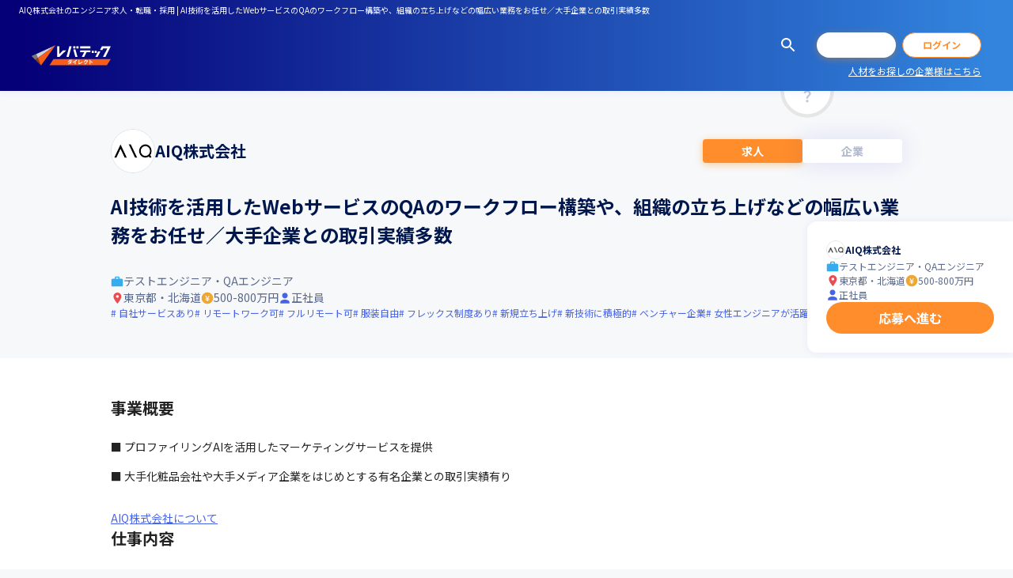

--- FILE ---
content_type: text/html; charset=utf-8
request_url: https://levtech-direct.jp/job/11310
body_size: 42996
content:
<!DOCTYPE html><html lang="ja"><head><meta charSet="utf-8" data-next-head=""/><meta name="viewport" content="width=device-width, initial-scale=1, maximum-scale=1" data-next-head=""/><title data-next-head="">AIQ株式会社のエンジニア求人・転職・採用 | AI技術を活用したWebサービスのQAのワークフロー構築や、組織の立ち上げなどの幅広い業務をお任せ／大手企業との取引実績多数</title><meta name="robots" content="index,follow" data-next-head=""/><meta name="description" content="AIQ株式会社のテストエンジニア・QAエンジニアの年収500～800万円の求人情報 | IT専門職だから気になる採用条件を徹底取材。気になる求人とあなたのマッチ率がわかります。AIQ株式会社からスカウトが届くことも | ITエンジニア・デザイナーの求人・転職なら【レバテックダイレクト】" data-next-head=""/><meta name="keywords" content="AI技術を活用したWebサービスのQAのワークフロー構築や、組織の立ち上げなどの幅広い業務をお任せ／大手企業との取引実績多数,AIQ株式会社,IT,Web,求人,転職,ITエンジニア,Webデザイナー,レバテックダイレクト,11310" data-next-head=""/><link rel="canonical" href="https://levtech-direct.jp/job/11310" data-next-head=""/><meta property="og:title" content="AIQ株式会社のエンジニア求人・転職・採用 | AI技術を活用したWebサービスのQAのワークフロー構築や、組織の立ち上げなどの幅広い業務をお任せ／大手企業との取引実績多数" data-next-head=""/><meta property="og:description" content="AIQ株式会社のテストエンジニア・QAエンジニアの年収500～800万円の求人情報 | IT専門職だから気になる採用条件を徹底取材。気になる求人とあなたのマッチ率がわかります。AIQ株式会社からスカウトが届くことも | ITエンジニア・デザイナーの求人・転職なら【レバテックダイレクト】" data-next-head=""/><meta property="og:image" content="https://p1-078379c8.imageflux.jp/f=webp:auto%2cw=1800/images/4980ae6b443de87c1c109aa128da9ab7.jpg" data-next-head=""/><meta property="og:url" content="https://levtech-direct.jp/job/11310" data-next-head=""/><meta name="thumbnail" content="https://levtech-direct.jp/assets/logo/default.svg" data-next-head=""/><meta property="og:site_name" content="レバテックダイレクト"/><meta property="og:type" content="website"/><meta property="twitter:card" content="summary_large_image"/><link rel="icon" href="/assets/favicon.ico"/><link rel="icon" type="image/png" href="/assets/favicon-32.png" sizes="32x32"/><link rel="icon" type="image/png" href="/assets/favicon-64.png" sizes="64x64"/><link rel="icon" type="image/png" href="/assets/favicon-128.png" sizes="128x128"/><link rel="icon" type="image/png" href="/assets/favicon-256.png" sizes="256x256"/><link rel="apple-touch-icon" href="/assets/touch-icon-180.png" sizes="180x180"/><link rel="apple-touch-icon" href="/assets/touch-icon-512.png" sizes="512x512"/><meta name="emotion-insertion-point" content=""/><meta name="emotion-insertion-point" content=""/><link data-next-font="size-adjust" rel="preconnect" href="/" crossorigin="anonymous"/><link rel="preload" href="/_next/static/css/de6a2a9633cd6eae.css" as="style"/><link rel="preload" href="/_next/static/css/2f1550876c0c97ad.css" as="style"/><script type="application/ld+json" data-next-head="">{"@context":"https://schema.org/","@type":"JobPosting","baseSalary":{"@type":"MonetaryAmount","currency":"JPY","value":{"@type":"QuantitativeValue","minValue":5000000,"maxValue":8000000,"unitText":"YEAR"}},"datePosted":"2022-11-22 00:00:00","description":"&lt;p&gt;事業概要&lt;/p&gt;■ プロファイリングAIを活用したマーケティングサービスを提供\n■ 大手化粧品会社や大手メディア企業をはじめとする有名企業との取引実績有り&lt;br&gt;---------------------------------------&lt;br&gt;&lt;p&gt;仕事内容&lt;/p&gt;■ 概要\n・AI技術を活用したWebサービスのQAのワークフロー構築や、組織の立ち上げなどの幅広い業務をお任せします\n・自社サービスの開発体制の増強を目的とした募集です\n■ 詳細\n＜開発環境＞\n・14名のメンバーとともに業務を進めます\n・こだわりをもってプロダクトを開発することを大事にしています\n・他の会社ではできないことを、プロダクトを通して実現したいと考えています\n・開発手法はアジャイル、スクラムを採用しています\n・レビューは随時行っています\n・コミュニケーションツール、タスク管理ツールとしてSlack、Google Meet、JIRA、Backlogを使用しています\n＜プロダクトに関して＞\n・Instagram運用ナビゲーションツール『Moribus Navi』\nAIのアシストに沿ったアカウント運用のPDCAを回すことで、Instagramアカウントの成長をアシストするサービスです。\n・インフルエンサーマーケティングサービス『Moribus Casting』\nSNS全体を瞬時に分析し、確実にターゲットへリーチするサービスです。ターゲット含有率の高い、拡散力のある最適なインフルエンサーを選定し、成果に直結する課金形態を可能にしたインフルエンサーマーケティングサービスです。\n■ この仕事の面白み、魅力\n・先端技術をつかった新しい機能の開発を実験的に行っており、開発の可能性を模索できます\n・類似インフルエンサーをAIで見つける機能や、リールに使用する細かいカットを検出する機能をはじめとする新しい機能の開発に取り組むことが可能です\n・開発した新しいシステムがサービスに導入されるやりがいがあります\n・先端技術を習得できる環境です&lt;br&gt;---------------------------------------&lt;br&gt;&lt;p&gt;求められるスキル・人物像&lt;/p&gt;&lt;ul&gt;&lt;li&gt;■ 必須スキル/経験\n・QAのワークフローの構築や、組織の立ち上げ経験\n・QAエンジニア、テストエンジニアの経験\n・Webアプリケーションのテスト計画やテストケース作成経験\n・ソフトウェアやシステムの仕様を把握した経験\n・品質改善のために他のチームを巻き込むコミュニケーション能力&lt;/li&gt;&lt;li&gt;■ 歓迎スキル/経験\n・自動テストの技術\n・ECサイトや広告等の需要予測分析の経験\n・開発プロジェクトの要件定義、仕様検討経験\n・機能修正、UX改善提案経験\n・スクラム開発の実践経験&lt;/li&gt;&lt;li&gt;■ 求める人物像\n・主体的にやるべきことを考え、実行できる方\n・新しい技術を学び続けられる方\n・スタートアップとして大きな成功に向けて一丸となって頑張れる方\n・自社サービスのグロースに向けて技術やアイデアを創出できる方\n・「して欲しい」より「して良いですか？」と言える方\n・当社のミッション、ビジョン、バリューに共感いただける方\n＜ビジョン＞\nヒトを知る\n＜ミッション＞\nヒトのさらなる可能性を、テクノロジーによって探求します。\n＜バリュー＞\n冒険者でいよう！&lt;/li&gt;&lt;/ul&gt;&lt;br&gt;---------------------------------------&lt;br&gt;&lt;p&gt;開発環境・現場&lt;/p&gt;■ 配属先：エンジニア部\n\n■ 開発環境\n・座席はフリーアドレスです\n・フリードリンクを用意しています（東京オフィスのみ）\n\n■ チーム詳細\n・14名で構成されています\n・20代～50代のメンバーで構成されています\n・創業メンバー6名のうち、半数がエンジニアのため、スピード感のある開発が得意としているメンバーが多いです\n・代表取締役兼エンジニアとして活躍している社員が在籍しているため、プロダクトに関して相談しやすい環境があります\n・大手通信キャリア向けのサービス開発経験を持つメンバーが多く、要件を決めて漏れなく開発を進める風土があります\n\n＜職種内訳＞\n・PdM、PM：3名\n・フロントエンドエンジニア：3名\n・フルスタックエンジニア：4名\n・QAエンジニア：2名\n・デザイナー：2名\n※バックエンド、インフラに関してはフルスタックエンジニアが担当しています&lt;br&gt;---------------------------------------&lt;br&gt;&lt;p&gt;事業内容の詳細&lt;/p&gt;AIQ株式会社は、プロファイリングAIを活用したマーケティングサービスを提供するベンチャー企業です。ヒトを可視化することでコミュニケーションの最適化、サービス向上、商品開発等、お客様のさまざまなマーケティング活動を支援しています。\n国内特許を取得した独自技術を活用したInstagram運用ナビゲーションツール『Moribus Navi』、インフルエンサーマーケティングサービス『Moribus Casting』を自社開発・提供しており、大手化粧品会社や大手メディア企業をはじめとする有名企業との取引実績を持っています。\n今後は「ヒトのさらなる可能性を、テクノロジーによって探求します。」というミッションのもと、運用・認知以上に売上につながる支援を可能とする新機能の開発・実装を進めていく方針です。&lt;br&gt;---------------------------------------&lt;br&gt;&lt;p&gt;勤務地&lt;/p&gt;＜東京本社＞東京都新宿区大京町22-1 グランファースト新宿御苑1F\n\n＜札幌Lab＞札幌市北区北10条西3丁目23番地1 THE PEAK SAPPORO  BIZcomfort札幌\n\n※客先常駐なし\n※勤務地不問、フルリモート可能\n※年1～3回の東京または札幌出張有り&lt;br&gt;---------------------------------------&lt;br&gt;&lt;p&gt;アクセス&lt;/p&gt;＜東京本社＞東京メトロ丸ノ内線「四谷3丁目駅」より徒歩10分&lt;br&gt;---------------------------------------&lt;br&gt;&lt;p&gt;勤務時間&lt;/p&gt;・勤務形態：スーパーフレックスタイム制\n・コアタイム：なし\n・平均残業時間：20時間～30時間未満&lt;br&gt;---------------------------------------&lt;br&gt;&lt;p&gt;想定年収&lt;/p&gt;&lt;ul&gt;&lt;li&gt;500 - 800万円&lt;/li&gt;&lt;li&gt;・給与形態：月給制\n・月給：358,000円～578,000円\n・基本給： 267,262 円～ 431,502 円\n・固定残業有無：有り\n・固定残業時間：44時間\n・固定残業額： 90,738 円～ 146,498 円\n・給与改定：年2回\n・賞与：年2回&lt;/li&gt;&lt;/ul&gt;&lt;br&gt;---------------------------------------&lt;br&gt;&lt;p&gt;雇用形態&lt;/p&gt;正社員&lt;br&gt;---------------------------------------&lt;br&gt;&lt;p&gt;職種&lt;/p&gt;&lt;ul&gt;&lt;li&gt;テストエンジニア・QAエンジニア&lt;/li&gt;&lt;/ul&gt;&lt;br&gt;---------------------------------------&lt;br&gt;&lt;p&gt;休日・休暇&lt;/p&gt;完全週休2日制（土・日）、祝日、夏季休暇、冬季休暇、慶弔休暇、年次有給休暇、慶弔休暇、AI休暇（年度で大切な人、または家族と過ごすために1日休暇を付与）、産前産後休暇、育児・介護休業等\n\n※年間休日：122日&lt;br&gt;---------------------------------------&lt;br&gt;&lt;p&gt;待遇・福利厚生&lt;/p&gt;＜福利厚生制度＞\n交通費全額支給、AIライフ制度（台風や雪、地震等の場合、自己判断にてリモートワーク可能）、AIQ AISOKAI（年1回開催）\n\n＜保険制度＞\n各種社会保険完備\n\n※各種制度には規定あり\n※リモート勤務：フルリモート可\n※副業：不可&lt;br&gt;---------------------------------------&lt;br&gt;&lt;p&gt;採用予定人数&lt;/p&gt;1人&lt;br&gt;---------------------------------------&lt;br&gt;&lt;p&gt;選考プロセス&lt;/p&gt;[1] 書類選考\n[2] 1次面接（人事＋代表取締役社長）\n[3] 最終面接（部長）\n[4] 内定\n\n※選考フローは予告なく変更となる場合があります&lt;br&gt;---------------------------------------&lt;br&gt;&lt;p&gt;転職後の試用期間&lt;/p&gt;3カ月&lt;br&gt;---------------------------------------&lt;br&gt;&lt;p&gt;アピールポイント&lt;/p&gt;&lt;ul&gt;&lt;li&gt;自社サービスあり&lt;/li&gt;&lt;li&gt;リモートワーク可&lt;/li&gt;&lt;li&gt;フルリモート可&lt;/li&gt;&lt;li&gt;服装自由&lt;/li&gt;&lt;li&gt;フレックス制度あり&lt;/li&gt;&lt;li&gt;新規立ち上げ&lt;/li&gt;&lt;li&gt;新技術に積極的&lt;/li&gt;&lt;li&gt;ベンチャー企業&lt;/li&gt;&lt;li&gt;女性エンジニアが活躍中&lt;/li&gt;&lt;li&gt;20代活躍中&lt;/li&gt;&lt;li&gt;30代活躍中&lt;/li&gt;&lt;li&gt;産休・育休制度あり&lt;/li&gt;&lt;li&gt;小規模チーム体制&lt;/li&gt;&lt;/ul&gt;","employmentType":"正社員","hiringOrganization":{"@type":"Organization","name":"AIQ株式会社","logo":"https://levtech-direct.jp/logo/default.png"},"identifier":{"@type":"PropertyValue","name":"AIQ株式会社","value":11310},"image":"https://p1-078379c8.imageflux.jp/images/4980ae6b443de87c1c109aa128da9ab7.jpg","incentiveCompensation":"・給与形態：月給制\n・月給：358,000円～578,000円\n・基本給： 267,262 円～ 431,502 円\n・固定残業有無：有り\n・固定残業時間：44時間\n・固定残業額： 90,738 円～ 146,498 円\n・給与改定：年2回\n・賞与：年2回","jobBenefits":"＜福利厚生制度＞\n交通費全額支給、AIライフ制度（台風や雪、地震等の場合、自己判断にてリモートワーク可能）、AIQ AISOKAI（年1回開催）\n\n＜保険制度＞\n各種社会保険完備\n\n※各種制度には規定あり\n※リモート勤務：フルリモート可\n※副業：不可","jobLocation":{"@type":"Place","address":{"@type":"PostalAddress","addressLocality":"＜東京本社＞東京都新宿区大京町22-1 グランファースト新宿御苑1F\n\n＜札幌Lab＞札幌市北区北10条西3丁目23番地1 THE PEAK SAPPORO  BIZcomfort札幌\n\n※客先常駐なし\n※勤務地不問、フルリモート可能\n※年1～3回の東京または札幌出張有り","addressCountry":"JP"}},"mainEntityOfPage":"https://levtech-direct.jp/job/11310","salaryCurrency":"JPY","title":null,"totalJobOpenings":1,"url":"https://levtech-direct.jp/job/11310","workHours":"・勤務形態：スーパーフレックスタイム制\n・コアタイム：なし\n・平均残業時間：20時間～30時間未満"}</script><script type="application/ld+json" data-next-head="">{"@context":"https://schema.org","@type":"BreadcrumbList","itemListElement":[{"@type":"ListItem","position":1,"name":"ITエンジニア・デザイナーの求人・転職を探す","item":"https://levtech-direct.jp/search"},{"@type":"ListItem","position":2,"name":"テストエンジニア・QAエンジニアの求人","item":"https://levtech-direct.jp/search?occupation=51"},{"@type":"ListItem","position":3,"name":"AI技術を活用したWebサービスのQAのワークフロー構築や、組織の立ち上げなどの幅広い業務をお任せ／大手企業との取引実績多数"}]}</script><style data-emotion="mui-global 0"></style><style data-emotion="mui-global 15a60sg">html{-webkit-font-smoothing:antialiased;-moz-osx-font-smoothing:grayscale;box-sizing:border-box;-webkit-text-size-adjust:100%;}*,*::before,*::after{box-sizing:inherit;}strong,b{font-weight:700;}body{margin:0;color:#232323;font-weight:400;font-size:1.4rem;font-family:'Noto Sans JP','Noto Sans JP Fallback',Helvetica Neue,Helvetica,Arial,Verdana,Roboto,ヒラギノ角ゴ Pro W3,Hiragino Kaku Gothic Pro,Meiryo UI,メイリオ,Meiryo,ＭＳ Ｐゴシック,MS PGothic,sans-serif;line-height:1.5;background-color:#F7F8FA;}@media print{body{background-color:#fff;}}body::backdrop{background-color:#F7F8FA;}html{font-size:62.5%;}.grecaptcha-badge{z-index:1300;}</style><style data-emotion="mui 1xrnwh5 1wpcvf4 1lwo3es 1fsx2t9 15dxvck 135mb4q uk6cul jz1kwm 1n8dy2x 1ufwiel r6iyr5 x8pgmf vm7lry 134vezz svafux 1k0x2h7 1v52gb6 1y4y49a 1ny9g31 d9pjfc 79elbk jhue50 18oftkx el0jby 1ngdgub 1idbseb dexy3e r4lerc jowr6w xyg5dy 196is3k js08fz trw0pp 1t7vesx 4k00iv 61k86t yvn7eg 18ki5n4 fm3pir 3h8zkw x28uue 9vamky 1f9zzp4 12b57w8 688h7 j9boz2 pf3fkp 1wpp69q 1w1re2p ho9i6w h5fkc8 17tqkgo q2gmv3 hboir5 8atqhb 1i43dhb przrxb 1ov46kg xwr8vo mktn9v 13tqxrv 1av8vd6 kxuc07 ep2h7b 15bdutn 4oqhbe 17ls7xt bi5tkt 1ubweci 1fxfs22 a5l00w 14aab55 tb3qlu 1u9nex7 v9a8vi 1821gv5 y0urq be0p5f u5xuh3 1xyiz3l a3bis0 1wooqga lwynqk 1oxhuyx 167o5a5 1qrwaw2 1893fsa 173nqsl 1qzr46q 1jxnnt9 1yrll2j 1xemwpz 1tfeprt hbjozt txtil9 8bjmmb 1rx9s9n safwx 1n1ctis 6boefq 9bjrxd 273w9d sow9q0 bevs6v 14f7l9f 1lxplar 1nnz74q 1cko9ai 19eqgn 122eqyh 1f5gvjr x4e34l vdelx7 1rwtnj9 1b81k6 m9np0v jwmhea ez72r 1btsyd3 7xcxs4 1mhylja sr34f9 1ub7oyn 1ilzfos 1h7b0ry 1nnhpii 1r0ix72 m5nxhs 1vtg6ww 1p5100r pkrw9g 1yksqsi 1epja8c 1wxaqej 151yw3n 11pdeew 16fqfbu onr4l1">.mui-1xrnwh5{display:-webkit-box;display:-webkit-flex;display:-ms-flexbox;display:flex;-webkit-flex-direction:column;-ms-flex-direction:column;flex-direction:column;min-height:100vh;min-height:100dvh;}.mui-1wpcvf4{position:-webkit-sticky;position:sticky;top:0;z-index:1100;box-shadow:0px 0px 10px rgba(40, 65, 255, 0.08);background-image:linear-gradient(90deg, #050077 2.5%, #3284DD 97.5%);background-color:#fff;}.mui-1lwo3es{display:-webkit-box;display:-webkit-flex;display:-ms-flexbox;display:flex;-webkit-align-items:center;-webkit-box-align:center;-ms-flex-align:center;align-items:center;-webkit-box-pack:justify;-webkit-justify-content:space-between;justify-content:space-between;padding:0 12px;color:#fff;white-space:nowrap;overflow:auto;}@media (min-width:900px){.mui-1lwo3es{padding:0 24px;}}.mui-1fsx2t9{margin:0;font-weight:400;font-size:1rem;font-family:'Noto Sans JP','Noto Sans JP Fallback',Helvetica Neue,Helvetica,Arial,Verdana,Roboto,ヒラギノ角ゴ Pro W3,Hiragino Kaku Gothic Pro,Meiryo UI,メイリオ,Meiryo,ＭＳ Ｐゴシック,MS PGothic,sans-serif;line-height:1.66;line-height:1.5;line-height:25px;}.mui-15dxvck{display:-webkit-box;display:-webkit-flex;display:-ms-flexbox;display:flex;-webkit-align-items:center;-webkit-box-align:center;-ms-flex-align:center;align-items:center;height:84px;padding-left:12px;}@media (min-width:900px){.mui-15dxvck{height:90px;padding-left:40px;}}.mui-135mb4q{margin:0;font:inherit;line-height:1.5;color:#4763E4;-webkit-text-decoration:underline;text-decoration:underline;text-decoration-color:rgba(71, 99, 228, 0.4);text-decoration-color:inherit;}.mui-135mb4q:hover{text-decoration-color:inherit;}@media (min-width:900px){.mui-135mb4q{margin-right:40px;}}.mui-uk6cul{vertical-align:middle;}.mui-jz1kwm{display:grid;grid-template-columns:repeat(3, auto);grid-template-rows:26px;row-gap:8px;-webkit-align-items:center;-webkit-box-align:center;-ms-flex-align:center;align-items:center;margin-left:auto;}@media (min-width:900px){.mui-jz1kwm{grid-template-rows:32px;}}.mui-jz1kwm .MuiButton-root.MuiButton-sizeSlim{width:68px;font-weight:normal;}.mui-jz1kwm .MuiButton-root.MuiButton-sizeSlim:last-child{margin-left:8px;}@media (max-width:899.95px){.mui-jz1kwm .MuiButton-root.MuiButton-sizeSlim{height:26px;}}@media (min-width:375px){.mui-jz1kwm .MuiButton-root.MuiButton-sizeSlim{width:80px;}}@media (min-width:900px){.mui-jz1kwm .MuiButton-root.MuiButton-sizeSlim{font-weight:bold;width:100px;}}@media (min-width:0px){.mui-jz1kwm{padding-right:12px;}}@media (min-width:900px){.mui-jz1kwm{padding-right:40px;}}.mui-1n8dy2x{display:-webkit-inline-box;display:-webkit-inline-flex;display:-ms-inline-flexbox;display:inline-flex;-webkit-align-items:center;-webkit-box-align:center;-ms-flex-align:center;align-items:center;-webkit-box-pack:center;-ms-flex-pack:center;-webkit-justify-content:center;justify-content:center;position:relative;box-sizing:border-box;-webkit-tap-highlight-color:transparent;background-color:transparent;outline:0;border:0;margin:0;border-radius:0;padding:0;cursor:pointer;-webkit-user-select:none;-moz-user-select:none;-ms-user-select:none;user-select:none;vertical-align:middle;-moz-appearance:none;-webkit-appearance:none;-webkit-text-decoration:none;text-decoration:none;color:inherit;font-family:inherit;text-align:center;-webkit-flex:0 0 auto;-ms-flex:0 0 auto;flex:0 0 auto;font-size:2.4rem;padding:8px;border-radius:50%;overflow:visible;color:rgba(0, 0, 0, 0.54);-webkit-transition:background-color 150ms cubic-bezier(0.16, 1, 0.3, 1) 0ms;transition:background-color 150ms cubic-bezier(0.16, 1, 0.3, 1) 0ms;gap:4px;margin:-8px;-webkit-transition:opacity 300ms cubic-bezier(0.16, 1, 0.3, 1) 0ms;transition:opacity 300ms cubic-bezier(0.16, 1, 0.3, 1) 0ms;}.mui-1n8dy2x::-moz-focus-inner{border-style:none;}.mui-1n8dy2x.Mui-disabled{pointer-events:none;cursor:default;}@media print{.mui-1n8dy2x{-webkit-print-color-adjust:exact;color-adjust:exact;}}.mui-1n8dy2x:hover{background-color:rgba(0, 0, 0, 0.04);}@media (hover: none){.mui-1n8dy2x:hover{background-color:transparent;}}.mui-1n8dy2x.Mui-disabled{background-color:transparent;color:rgba(0, 0, 0, 0.26);}@media (min-width:0px){.mui-1n8dy2x{color:#fff;}}@media (min-width:900px){.mui-1n8dy2x{color:#fff;}}.mui-1n8dy2x:hover{background-color:transparent;opacity:0.6;}.mui-1ufwiel{-webkit-user-select:none;-moz-user-select:none;-ms-user-select:none;user-select:none;width:1em;height:1em;display:inline-block;fill:currentColor;-webkit-flex-shrink:0;-ms-flex-negative:0;flex-shrink:0;-webkit-transition:fill 200ms cubic-bezier(0.16, 1, 0.3, 1) 0ms;transition:fill 200ms cubic-bezier(0.16, 1, 0.3, 1) 0ms;font-size:2.4rem;color:#232323;font-size:2.4rem;color:inherit;}.mui-r6iyr5{display:-webkit-inline-box;display:-webkit-inline-flex;display:-ms-inline-flexbox;display:inline-flex;-webkit-align-items:center;-webkit-box-align:center;-ms-flex-align:center;align-items:center;-webkit-box-pack:center;-ms-flex-pack:center;-webkit-justify-content:center;justify-content:center;position:relative;box-sizing:border-box;-webkit-tap-highlight-color:transparent;background-color:transparent;outline:0;border:0;margin:0;border-radius:0;padding:0;cursor:pointer;-webkit-user-select:none;-moz-user-select:none;-ms-user-select:none;user-select:none;vertical-align:middle;-moz-appearance:none;-webkit-appearance:none;-webkit-text-decoration:none;text-decoration:none;color:inherit;font-family:inherit;font-family:'Noto Sans JP','Noto Sans JP Fallback',Helvetica Neue,Helvetica,Arial,Verdana,Roboto,ヒラギノ角ゴ Pro W3,Hiragino Kaku Gothic Pro,Meiryo UI,メイリオ,Meiryo,ＭＳ Ｐゴシック,MS PGothic,sans-serif;font-weight:500;font-size:1.4rem;line-height:1.75;text-transform:uppercase;min-width:64px;padding:6px 16px;border-radius:4px;-webkit-transition:background-color 250ms cubic-bezier(0.16, 1, 0.3, 1) 0ms,box-shadow 250ms cubic-bezier(0.16, 1, 0.3, 1) 0ms,border-color 250ms cubic-bezier(0.16, 1, 0.3, 1) 0ms,color 250ms cubic-bezier(0.16, 1, 0.3, 1) 0ms;transition:background-color 250ms cubic-bezier(0.16, 1, 0.3, 1) 0ms,box-shadow 250ms cubic-bezier(0.16, 1, 0.3, 1) 0ms,border-color 250ms cubic-bezier(0.16, 1, 0.3, 1) 0ms,color 250ms cubic-bezier(0.16, 1, 0.3, 1) 0ms;width:100%;font-family:inherit;}.mui-r6iyr5::-moz-focus-inner{border-style:none;}.mui-r6iyr5.Mui-disabled{pointer-events:none;cursor:default;}@media print{.mui-r6iyr5{-webkit-print-color-adjust:exact;color-adjust:exact;}}.mui-r6iyr5:hover{-webkit-text-decoration:none;text-decoration:none;background-color:rgba(35, 35, 35, 0.04);}@media (hover: none){.mui-r6iyr5:hover{background-color:transparent;}}.mui-r6iyr5.Mui-disabled{color:rgba(0, 0, 0, 0.26);}@media (min-width:0px){.mui-r6iyr5{margin-left:12px;}}@media (min-width:900px){.mui-r6iyr5{margin-left:24px;}}.mui-r6iyr5.MuiButtonBase-root{padding:0;line-height:1;text-transform:unset;box-shadow:unset;transition-property:border-color,background-color,color;}.mui-r6iyr5.MuiButtonBase-root:active{box-shadow:unset;}.mui-r6iyr5.MuiButton-sizeSmall{height:28px;border-radius:14px;font-size:1.2rem;}.mui-r6iyr5.MuiButton-sizeMedium{height:48px;border-radius:24px;font-size:1.6rem;font-weight:700;}.mui-r6iyr5.MuiButton-sizeLarge{height:56px;border-radius:28px;font-size:2rem;font-weight:700;}.mui-r6iyr5.MuiButton-sizeSlim{height:32px;border-radius:16px;font-size:1.2rem;font-weight:700;}.mui-r6iyr5.MuiButton-containedPrimary{color:#fff;}.mui-r6iyr5.MuiButton-containedPrimary:hover{background-color:#FFBB80;}.mui-r6iyr5.MuiButton-containedPrimary:disabled{background-color:#FFE8D5;}.mui-r6iyr5.MuiButton-gradientPrimary{z-index:1;color:#fff;background-color:#fff;box-shadow:0px 2px 10px rgba(244, 141, 0, 0.4);}.mui-r6iyr5.MuiButton-gradientPrimary::before,.mui-r6iyr5.MuiButton-gradientPrimary::after{position:absolute;z-index:-1;inset:0;content:"";border-radius:28px;-webkit-transition:opacity 300ms cubic-bezier(0.16, 1, 0.3, 1);transition:opacity 300ms cubic-bezier(0.16, 1, 0.3, 1);}.mui-r6iyr5.MuiButton-gradientPrimary::before{background-image:linear-gradient(90deg, #F75D19 0%, #FF8D2B 100%);}.mui-r6iyr5.MuiButton-gradientPrimary::after{background-image:linear-gradient(90deg, #F97E47 0%, #FFA456 100%);opacity:0;}.mui-r6iyr5.MuiButton-gradientPrimary:hover::after{opacity:1;}.mui-r6iyr5.MuiButton-gradientPrimary:disabled{color:#fff;}.mui-r6iyr5.MuiButton-gradientPrimary:active{box-shadow:0px 2px 10px rgba(244, 141, 0, 0.4);}.mui-r6iyr5.MuiButton-outlinedPrimary{background-color:#fff;border-color:currentColor;}.mui-r6iyr5.MuiButton-outlinedPrimary:hover{color:#FFBB80;}.mui-r6iyr5.MuiButton-outlinedPrimary:disabled{color:#FFE8D5;}.mui-r6iyr5.MuiButton-containedSecondary{color:#fff;}.mui-r6iyr5.MuiButton-containedSecondary:hover{background-color:#6C82E9;}.mui-r6iyr5.MuiButton-containedSecondary:disabled{background-color:#DAE0FA;}.mui-r6iyr5.MuiButton-outlinedSecondary{background-color:#fff;color:#00174E;border-color:currentColor;}.mui-r6iyr5.MuiButton-outlinedSecondary:hover{color:#667495;}.mui-r6iyr5.MuiButton-outlinedSecondary:disabled{color:#CCD1DC;}.mui-r6iyr5.MuiButton-containedRed{color:#fff;}.mui-r6iyr5.MuiButton-containedRed:hover{background-color:#FF556F;}.mui-r6iyr5.MuiButton-containedRed:disabled{background-color:#FFD5DB;}.mui-r6iyr5.MuiButton-containedInterest{color:#fff;box-shadow:0px 2px 10px rgba(79, 198, 242, 0.3);}.mui-r6iyr5.MuiButton-containedInterest:hover{background-color:#72D1F4;}.mui-r6iyr5.MuiButton-containedInterest:disabled{background-color:#DCF4FC;}.mui-r6iyr5.MuiButton-containedInterest:active{box-shadow:0px 2px 10px rgba(79, 198, 242, 0.3);}.mui-r6iyr5.MuiButton-outlinedInterest{background-color:#fff;color:#4FC6F2;box-shadow:0px 2px 10px rgba(79, 198, 242, 0.3);border-color:currentColor;}.mui-r6iyr5.MuiButton-outlinedInterest:hover{color:#72D1F4;}.mui-r6iyr5.MuiButton-outlinedInterest:disabled{color:#DCF4FC;}.mui-r6iyr5.MuiButton-outlinedInterest:active{box-shadow:0px 2px 10px rgba(79, 198, 242, 0.3);}.mui-r6iyr5.MuiButton-containedScout{background-color:#4795E4;color:#fff;border-color:currentColor;}.mui-r6iyr5.MuiButton-containedScout:hover{background-color:#6CAAE9;}.mui-r6iyr5.MuiButton-containedScout:disabled{background-color:#DAEAFA;}.mui-r6iyr5.MuiButton-outlinedScout{background-color:#fff;color:#4795E4;border-color:currentColor;}.mui-r6iyr5.MuiButton-outlinedScout:hover{color:#6CAAE9;}.mui-r6iyr5.MuiButton-outlinedScout:disabled{color:#DAEAFA;}.mui-r6iyr5:hover>.MuiButton-startIcon,.mui-r6iyr5:hover>.MuiButton-endIcon{opacity:0.6;}@media (min-width:0px){.mui-r6iyr5{margin-left:12px;}}@media (min-width:900px){.mui-r6iyr5{margin-left:24px;}}.mui-x8pgmf{display:-webkit-inline-box;display:-webkit-inline-flex;display:-ms-inline-flexbox;display:inline-flex;-webkit-align-items:center;-webkit-box-align:center;-ms-flex-align:center;align-items:center;-webkit-box-pack:center;-ms-flex-pack:center;-webkit-justify-content:center;justify-content:center;position:relative;box-sizing:border-box;-webkit-tap-highlight-color:transparent;background-color:transparent;outline:0;border:0;margin:0;border-radius:0;padding:0;cursor:pointer;-webkit-user-select:none;-moz-user-select:none;-ms-user-select:none;user-select:none;vertical-align:middle;-moz-appearance:none;-webkit-appearance:none;-webkit-text-decoration:none;text-decoration:none;color:inherit;font-family:inherit;font-family:'Noto Sans JP','Noto Sans JP Fallback',Helvetica Neue,Helvetica,Arial,Verdana,Roboto,ヒラギノ角ゴ Pro W3,Hiragino Kaku Gothic Pro,Meiryo UI,メイリオ,Meiryo,ＭＳ Ｐゴシック,MS PGothic,sans-serif;font-weight:500;font-size:1.4rem;line-height:1.75;text-transform:uppercase;min-width:64px;padding:5px 15px;border-radius:4px;-webkit-transition:background-color 250ms cubic-bezier(0.16, 1, 0.3, 1) 0ms,box-shadow 250ms cubic-bezier(0.16, 1, 0.3, 1) 0ms,border-color 250ms cubic-bezier(0.16, 1, 0.3, 1) 0ms,color 250ms cubic-bezier(0.16, 1, 0.3, 1) 0ms;transition:background-color 250ms cubic-bezier(0.16, 1, 0.3, 1) 0ms,box-shadow 250ms cubic-bezier(0.16, 1, 0.3, 1) 0ms,border-color 250ms cubic-bezier(0.16, 1, 0.3, 1) 0ms,color 250ms cubic-bezier(0.16, 1, 0.3, 1) 0ms;border:1px solid rgba(255, 141, 43, 0.5);color:#FF8D2B;width:100%;font-family:inherit;margin-left:8px;margin-left:8px;}.mui-x8pgmf::-moz-focus-inner{border-style:none;}.mui-x8pgmf.Mui-disabled{pointer-events:none;cursor:default;}@media print{.mui-x8pgmf{-webkit-print-color-adjust:exact;color-adjust:exact;}}.mui-x8pgmf:hover{-webkit-text-decoration:none;text-decoration:none;background-color:rgba(255, 141, 43, 0.04);border:1px solid #FF8D2B;}@media (hover: none){.mui-x8pgmf:hover{background-color:transparent;}}.mui-x8pgmf.Mui-disabled{color:rgba(0, 0, 0, 0.26);border:1px solid rgba(0, 0, 0, 0.12);}.mui-x8pgmf.MuiButtonBase-root{padding:0;line-height:1;text-transform:unset;box-shadow:unset;transition-property:border-color,background-color,color;}.mui-x8pgmf.MuiButtonBase-root:active{box-shadow:unset;}.mui-x8pgmf.MuiButton-sizeSmall{height:28px;border-radius:14px;font-size:1.2rem;}.mui-x8pgmf.MuiButton-sizeMedium{height:48px;border-radius:24px;font-size:1.6rem;font-weight:700;}.mui-x8pgmf.MuiButton-sizeLarge{height:56px;border-radius:28px;font-size:2rem;font-weight:700;}.mui-x8pgmf.MuiButton-sizeSlim{height:32px;border-radius:16px;font-size:1.2rem;font-weight:700;}.mui-x8pgmf.MuiButton-containedPrimary{color:#fff;}.mui-x8pgmf.MuiButton-containedPrimary:hover{background-color:#FFBB80;}.mui-x8pgmf.MuiButton-containedPrimary:disabled{background-color:#FFE8D5;}.mui-x8pgmf.MuiButton-gradientPrimary{z-index:1;color:#fff;background-color:#fff;box-shadow:0px 2px 10px rgba(244, 141, 0, 0.4);}.mui-x8pgmf.MuiButton-gradientPrimary::before,.mui-x8pgmf.MuiButton-gradientPrimary::after{position:absolute;z-index:-1;inset:0;content:"";border-radius:28px;-webkit-transition:opacity 300ms cubic-bezier(0.16, 1, 0.3, 1);transition:opacity 300ms cubic-bezier(0.16, 1, 0.3, 1);}.mui-x8pgmf.MuiButton-gradientPrimary::before{background-image:linear-gradient(90deg, #F75D19 0%, #FF8D2B 100%);}.mui-x8pgmf.MuiButton-gradientPrimary::after{background-image:linear-gradient(90deg, #F97E47 0%, #FFA456 100%);opacity:0;}.mui-x8pgmf.MuiButton-gradientPrimary:hover::after{opacity:1;}.mui-x8pgmf.MuiButton-gradientPrimary:disabled{color:#fff;}.mui-x8pgmf.MuiButton-gradientPrimary:active{box-shadow:0px 2px 10px rgba(244, 141, 0, 0.4);}.mui-x8pgmf.MuiButton-outlinedPrimary{background-color:#fff;border-color:currentColor;}.mui-x8pgmf.MuiButton-outlinedPrimary:hover{color:#FFBB80;}.mui-x8pgmf.MuiButton-outlinedPrimary:disabled{color:#FFE8D5;}.mui-x8pgmf.MuiButton-containedSecondary{color:#fff;}.mui-x8pgmf.MuiButton-containedSecondary:hover{background-color:#6C82E9;}.mui-x8pgmf.MuiButton-containedSecondary:disabled{background-color:#DAE0FA;}.mui-x8pgmf.MuiButton-outlinedSecondary{background-color:#fff;color:#00174E;border-color:currentColor;}.mui-x8pgmf.MuiButton-outlinedSecondary:hover{color:#667495;}.mui-x8pgmf.MuiButton-outlinedSecondary:disabled{color:#CCD1DC;}.mui-x8pgmf.MuiButton-containedRed{color:#fff;}.mui-x8pgmf.MuiButton-containedRed:hover{background-color:#FF556F;}.mui-x8pgmf.MuiButton-containedRed:disabled{background-color:#FFD5DB;}.mui-x8pgmf.MuiButton-containedInterest{color:#fff;box-shadow:0px 2px 10px rgba(79, 198, 242, 0.3);}.mui-x8pgmf.MuiButton-containedInterest:hover{background-color:#72D1F4;}.mui-x8pgmf.MuiButton-containedInterest:disabled{background-color:#DCF4FC;}.mui-x8pgmf.MuiButton-containedInterest:active{box-shadow:0px 2px 10px rgba(79, 198, 242, 0.3);}.mui-x8pgmf.MuiButton-outlinedInterest{background-color:#fff;color:#4FC6F2;box-shadow:0px 2px 10px rgba(79, 198, 242, 0.3);border-color:currentColor;}.mui-x8pgmf.MuiButton-outlinedInterest:hover{color:#72D1F4;}.mui-x8pgmf.MuiButton-outlinedInterest:disabled{color:#DCF4FC;}.mui-x8pgmf.MuiButton-outlinedInterest:active{box-shadow:0px 2px 10px rgba(79, 198, 242, 0.3);}.mui-x8pgmf.MuiButton-containedScout{background-color:#4795E4;color:#fff;border-color:currentColor;}.mui-x8pgmf.MuiButton-containedScout:hover{background-color:#6CAAE9;}.mui-x8pgmf.MuiButton-containedScout:disabled{background-color:#DAEAFA;}.mui-x8pgmf.MuiButton-outlinedScout{background-color:#fff;color:#4795E4;border-color:currentColor;}.mui-x8pgmf.MuiButton-outlinedScout:hover{color:#6CAAE9;}.mui-x8pgmf.MuiButton-outlinedScout:disabled{color:#DAEAFA;}.mui-x8pgmf:hover>.MuiButton-startIcon,.mui-x8pgmf:hover>.MuiButton-endIcon{opacity:0.6;}.mui-vm7lry{margin:0;font:inherit;line-height:1.5;color:#4763E4;-webkit-text-decoration:underline;text-decoration:underline;text-decoration-color:rgba(71, 99, 228, 0.4);text-decoration-color:inherit;-webkit-text-decoration:underline;text-decoration:underline;-webkit-transition:text-decoration 300ms cubic-bezier(0.16, 1, 0.3, 1);transition:text-decoration 300ms cubic-bezier(0.16, 1, 0.3, 1);color:#fff;font-size:12px;grid-column:1/4;justify-self:end;}.mui-vm7lry:hover{text-decoration-color:inherit;}.mui-vm7lry:hover{-webkit-text-decoration:none;text-decoration:none;}.mui-vm7lry .icon.startIcon{margin-right:4px;}.mui-vm7lry .icon.endIcon{margin-left:4px;}.mui-vm7lry .icon .MuiSvgIcon-root{position:relative;top:-2px;vertical-align:middle;color:inherit;}.mui-134vezz{-webkit-flex:1;-ms-flex:1;flex:1;}.mui-svafux{display:-webkit-box;display:-webkit-flex;display:-ms-flexbox;display:flex;list-style:none;padding:0;margin:0;width:100%;}@media (min-width:900px){.mui-svafux{display:none;}}.mui-1k0x2h7{position:relative;width:100%;height:inherit;display:-webkit-box;display:-webkit-flex;display:-ms-flexbox;display:flex;-webkit-box-pack:center;-ms-flex-pack:center;-webkit-justify-content:center;justify-content:center;-webkit-align-items:center;-webkit-box-align:center;-ms-flex-align:center;align-items:center;background-color:#fff;cursor:auto;}.mui-1k0x2h7:hover{opacity:1;}.mui-1k0x2h7::after{position:absolute;height:4px;width:100%;background-color:#FF8D2B;bottom:0;content:"";}.mui-1v52gb6{margin:0;font:inherit;line-height:1.5;color:#4763E4;-webkit-text-decoration:underline;text-decoration:underline;text-decoration-color:rgba(71, 99, 228, 0.4);text-decoration-color:inherit;-webkit-text-decoration:none;text-decoration:none;color:#FF8D2B;width:100%;display:-webkit-box;display:-webkit-flex;display:-ms-flexbox;display:flex;-webkit-box-pack:center;-ms-flex-pack:center;-webkit-justify-content:center;justify-content:center;-webkit-align-items:center;-webkit-box-align:center;-ms-flex-align:center;align-items:center;padding:12px 0 13px 0;font-weight:bold;pointer-events:none;}.mui-1v52gb6:hover{text-decoration-color:inherit;}.mui-1y4y49a{position:relative;width:100%;height:inherit;display:-webkit-box;display:-webkit-flex;display:-ms-flexbox;display:flex;-webkit-box-pack:center;-ms-flex-pack:center;-webkit-justify-content:center;justify-content:center;-webkit-align-items:center;-webkit-box-align:center;-ms-flex-align:center;align-items:center;background-color:#fff;cursor:pointer;}.mui-1y4y49a:hover{opacity:0.7;}.mui-1y4y49a::after{position:absolute;height:4px;width:100%;background-color:rgba(177,185,203,.5);bottom:0;content:"";}.mui-1ny9g31{margin:0;font:inherit;line-height:1.5;color:#4763E4;-webkit-text-decoration:underline;text-decoration:underline;text-decoration-color:rgba(71, 99, 228, 0.4);text-decoration-color:inherit;-webkit-text-decoration:none;text-decoration:none;color:#B1B9CB;width:100%;display:-webkit-box;display:-webkit-flex;display:-ms-flexbox;display:flex;-webkit-box-pack:center;-ms-flex-pack:center;-webkit-justify-content:center;justify-content:center;-webkit-align-items:center;-webkit-box-align:center;-ms-flex-align:center;align-items:center;padding:12px 0 13px 0;font-weight:bold;}.mui-1ny9g31:hover{text-decoration-color:inherit;}.mui-d9pjfc{background-color:#fff;}.mui-79elbk{position:relative;}.mui-jhue50{aspect-ratio:3/2;}@media (min-width:375px){.mui-jhue50{height:250px;aspect-ratio:auto;}}@media (min-width:600px){.mui-jhue50{height:auto;aspect-ratio:9/2;}}@media (min-width:1440px){.mui-jhue50{height:320px;aspect-ratio:auto;}}@media (min-width:600px){.mui-18oftkx{-webkit-order:1;-ms-flex-order:1;order:1;}}@media (min-width:600px){.mui-18oftkx.swiper-slide{-webkit-flex-shrink:1;-ms-flex-negative:1;flex-shrink:1;}}.mui-el0jby{position:relative;width:100%;height:100%;}.mui-1ngdgub{position:absolute;inset:0;width:inherit;height:inherit;object-fit:cover;object-position:center;}@media (min-width:600px){.mui-1idbseb{-webkit-order:0;-ms-flex-order:0;order:0;}}@media (min-width:600px){.mui-1idbseb.swiper-slide{-webkit-flex-shrink:1;-ms-flex-negative:1;flex-shrink:1;}}@media (min-width:600px){.mui-dexy3e{-webkit-order:2;-ms-flex-order:2;order:2;}}@media (min-width:600px){.mui-dexy3e.swiper-slide{-webkit-flex-shrink:1;-ms-flex-negative:1;flex-shrink:1;}}.mui-r4lerc{max-width:888px;padding-right:24px;margin-left:auto;margin-right:auto;pointer-events:none;position:absolute;right:0;left:0;z-index:3;}@media (min-width:0px){.mui-r4lerc{bottom:-50px;}}@media (min-width:600px){.mui-r4lerc{bottom:-40px;}}.mui-jowr6w{display:-webkit-box;display:-webkit-flex;display:-ms-flexbox;display:flex;-webkit-align-items:center;-webkit-box-align:center;-ms-flex-align:center;align-items:center;-webkit-box-pack:center;-ms-flex-pack:center;-webkit-justify-content:center;justify-content:center;margin-left:auto;background-color:#F7F8FA;border-radius:50%;}@media (min-width:0px){.mui-jowr6w{width:100px;height:100px;}}@media (min-width:600px){.mui-jowr6w{width:80px;height:80px;}}.mui-xyg5dy{position:relative;width:1em;height:1em;font-size:70px;}.mui-xyg5dy .MatchingIndicator-Svg{position:absolute;top:0;left:0;width:inherit;height:inherit;-webkit-transform:rotate(-90deg);-moz-transform:rotate(-90deg);-ms-transform:rotate(-90deg);transform:rotate(-90deg);}.mui-xyg5dy .MatchingIndicator-BackCircle{stroke:#e6e6e6;fill:#fff;}.mui-xyg5dy .MatchingIndicator-TextGroup{position:absolute;top:0;left:0;display:-webkit-box;display:-webkit-flex;display:-ms-flexbox;display:flex;-webkit-align-items:center;-webkit-box-align:center;-ms-flex-align:center;align-items:center;-webkit-box-pack:center;-ms-flex-pack:center;-webkit-justify-content:center;justify-content:center;-webkit-flex-direction:column;-ms-flex-direction:column;flex-direction:column;width:inherit;height:inherit;}.mui-xyg5dy .MatchingIndicator-Text{font-size:0.1em;font-weight:700;color:rgba(0, 23, 78, 0.6);}.mui-xyg5dy .MatchingIndicator-Score{line-height:1;margin:0.05em 0 0 0.15em;font-size:0.3em;font-weight:700;color:#00abff;}.mui-xyg5dy .MatchingIndicator-Percent{font-size:0.5em;font-weight:400;}.mui-xyg5dy .MatchingIndicator-Loader{width:0.4em;height:auto;margin-top:0.05em;font-size:inherit;}.mui-xyg5dy .MatchingIndicator-Unknown{margin-top:0.05em;width:0.275em;height:0.275em;font-size:inherit;fill:rgba(177, 185, 203, 0.8);}.mui-196is3k{stroke-dashoffset:2.79em;stroke-linecap:round;fill:none;stroke-dasharray:2.8em;transition-property:stroke-dashoffset,opacity;transition-duration:0.6s;transition-timing-function:cubic-bezier(0.16, 1, 0.3, 1);opacity:0;}.mui-js08fz{margin:0;font-weight:400;font-size:1.4rem;font-family:'Noto Sans JP','Noto Sans JP Fallback',Helvetica Neue,Helvetica,Arial,Verdana,Roboto,ヒラギノ角ゴ Pro W3,Hiragino Kaku Gothic Pro,Meiryo UI,メイリオ,Meiryo,ＭＳ Ｐゴシック,MS PGothic,sans-serif;line-height:1.5;line-height:1.5;}.mui-trw0pp{-webkit-user-select:none;-moz-user-select:none;-ms-user-select:none;user-select:none;width:1em;height:1em;display:inline-block;fill:currentColor;-webkit-flex-shrink:0;-ms-flex-negative:0;flex-shrink:0;-webkit-transition:fill 200ms cubic-bezier(0.16, 1, 0.3, 1) 0ms;transition:fill 200ms cubic-bezier(0.16, 1, 0.3, 1) 0ms;font-size:inherit;color:#232323;font-size:1.6rem;}.mui-1t7vesx{padding-top:48px;padding-bottom:48px;}.mui-1t7vesx>.MuiContainer-root{display:-webkit-box;display:-webkit-flex;display:-ms-flexbox;display:flex;-webkit-flex-direction:column;-ms-flex-direction:column;flex-direction:column;}.mui-4k00iv{width:100%;margin-left:auto;box-sizing:border-box;margin-right:auto;display:block;padding:0px 16px;max-width:1032px;}.mui-61k86t{margin:0;font-weight:700;font-size:1.6rem;font-family:'Noto Sans JP','Noto Sans JP Fallback',Helvetica Neue,Helvetica,Arial,Verdana,Roboto,ヒラギノ角ゴ Pro W3,Hiragino Kaku Gothic Pro,Meiryo UI,メイリオ,Meiryo,ＭＳ Ｐゴシック,MS PGothic,sans-serif;line-height:1.235;line-height:1.5;color:#00174E;word-break:break-all;}@media (min-width:900px){.mui-61k86t{font-size:24px;}}.mui-yvn7eg{margin:0;font-weight:400;font-size:1.2rem;font-family:'Noto Sans JP','Noto Sans JP Fallback',Helvetica Neue,Helvetica,Arial,Verdana,Roboto,ヒラギノ角ゴ Pro W3,Hiragino Kaku Gothic Pro,Meiryo UI,メイリオ,Meiryo,ＭＳ Ｐゴシック,MS PGothic,sans-serif;line-height:1.43;line-height:1.5;display:-webkit-box;display:-webkit-flex;display:-ms-flexbox;display:flex;-webkit-align-items:center;-webkit-box-align:center;-ms-flex-align:center;align-items:center;-webkit-box-pack:end;-ms-flex-pack:end;-webkit-justify-content:flex-end;justify-content:flex-end;gap:4px;color:#808BA6;}@media (max-width:599.95px){.mui-yvn7eg{-webkit-order:1;-ms-flex-order:1;order:1;margin-top:12px;}}.mui-18ki5n4{-webkit-user-select:none;-moz-user-select:none;-ms-user-select:none;user-select:none;width:1em;height:1em;display:inline-block;fill:currentColor;-webkit-flex-shrink:0;-ms-flex-negative:0;flex-shrink:0;-webkit-transition:fill 200ms cubic-bezier(0.16, 1, 0.3, 1) 0ms;transition:fill 200ms cubic-bezier(0.16, 1, 0.3, 1) 0ms;font-size:inherit;color:#232323;font-size:1.6rem;color:inherit;}.mui-fm3pir{display:-webkit-box;display:-webkit-flex;display:-ms-flexbox;display:flex;-webkit-flex-direction:column;-ms-flex-direction:column;flex-direction:column;gap:16px;margin-top:12px;}.mui-3h8zkw{box-sizing:border-box;display:-webkit-box;display:-webkit-flex;display:-ms-flexbox;display:flex;-webkit-box-flex-wrap:wrap;-webkit-flex-wrap:wrap;-ms-flex-wrap:wrap;flex-wrap:wrap;width:100%;-webkit-flex-direction:row;-ms-flex-direction:row;flex-direction:row;row-gap:4px;-webkit-column-gap:16px;column-gap:16px;}.mui-x28uue{box-sizing:border-box;display:-webkit-box;display:-webkit-flex;display:-ms-flexbox;display:flex;-webkit-box-flex-wrap:wrap;-webkit-flex-wrap:wrap;-ms-flex-wrap:wrap;flex-wrap:wrap;width:100%;-webkit-flex-direction:row;-ms-flex-direction:row;flex-direction:row;gap:4px;-webkit-box-flex-wrap:nowrap;-webkit-flex-wrap:nowrap;-ms-flex-wrap:nowrap;flex-wrap:nowrap;-webkit-align-items:center;-webkit-box-align:center;-ms-flex-align:center;align-items:center;white-space:nowrap;overflow:hidden;text-overflow:ellipsis;}.mui-9vamky{-webkit-user-select:none;-moz-user-select:none;-ms-user-select:none;user-select:none;width:1em;height:1em;display:inline-block;fill:currentColor;-webkit-flex-shrink:0;-ms-flex-negative:0;flex-shrink:0;-webkit-transition:fill 200ms cubic-bezier(0.16, 1, 0.3, 1) 0ms;transition:fill 200ms cubic-bezier(0.16, 1, 0.3, 1) 0ms;font-size:inherit;color:#232323;font-size:1.6rem;color:#34ACEF;}.mui-1f9zzp4{margin:0;font-weight:400;font-size:1.4rem;font-family:'Noto Sans JP','Noto Sans JP Fallback',Helvetica Neue,Helvetica,Arial,Verdana,Roboto,ヒラギノ角ゴ Pro W3,Hiragino Kaku Gothic Pro,Meiryo UI,メイリオ,Meiryo,ＭＳ Ｐゴシック,MS PGothic,sans-serif;line-height:1.5;line-height:1.5;color:rgba(0, 23, 78, 0.8);opacity:0.8;white-space:nowrap;overflow:hidden;text-overflow:ellipsis;font-size:14px;}.mui-12b57w8{box-sizing:border-box;display:-webkit-box;display:-webkit-flex;display:-ms-flexbox;display:flex;-webkit-box-flex-wrap:wrap;-webkit-flex-wrap:wrap;-ms-flex-wrap:wrap;flex-wrap:wrap;width:100%;-webkit-flex-direction:row;-ms-flex-direction:row;flex-direction:row;gap:4px;-webkit-box-flex-wrap:nowrap;-webkit-flex-wrap:nowrap;-ms-flex-wrap:nowrap;flex-wrap:nowrap;-webkit-align-items:center;-webkit-box-align:center;-ms-flex-align:center;align-items:center;white-space:nowrap;overflow:hidden;text-overflow:ellipsis;width:auto;}.mui-688h7{-webkit-user-select:none;-moz-user-select:none;-ms-user-select:none;user-select:none;width:1em;height:1em;display:inline-block;fill:currentColor;-webkit-flex-shrink:0;-ms-flex-negative:0;flex-shrink:0;-webkit-transition:fill 200ms cubic-bezier(0.16, 1, 0.3, 1) 0ms;transition:fill 200ms cubic-bezier(0.16, 1, 0.3, 1) 0ms;font-size:inherit;color:#232323;font-size:1.6rem;color:#4763E4;}.mui-j9boz2{box-sizing:border-box;display:-webkit-box;display:-webkit-flex;display:-ms-flexbox;display:flex;-webkit-box-flex-wrap:wrap;-webkit-flex-wrap:wrap;-ms-flex-wrap:wrap;flex-wrap:wrap;width:100%;-webkit-flex-direction:row;-ms-flex-direction:row;flex-direction:row;display:-webkit-box;display:-webkit-flex;display:-ms-flexbox;display:flex;margin:0;gap:8px;line-height:1;}.mui-pf3fkp{margin:0;font-weight:400;font-size:1.2rem;font-family:'Noto Sans JP','Noto Sans JP Fallback',Helvetica Neue,Helvetica,Arial,Verdana,Roboto,ヒラギノ角ゴ Pro W3,Hiragino Kaku Gothic Pro,Meiryo UI,メイリオ,Meiryo,ＭＳ Ｐゴシック,MS PGothic,sans-serif;line-height:1.43;line-height:1.5;-webkit-flex-shrink:0;-ms-flex-negative:0;flex-shrink:0;color:#4763E4;}.mui-pf3fkp::before{content:"# ";}.mui-1wpp69q{padding-top:48px;padding-bottom:48px;background-color:#fff;}.mui-1wpp69q>div.MuiContainer-root{display:-webkit-box;display:-webkit-flex;display:-ms-flexbox;display:flex;-webkit-flex-direction:column;-ms-flex-direction:column;flex-direction:column;gap:64px;}.mui-1w1re2p{margin:0;font-weight:400;font-size:1.4rem;font-family:'Noto Sans JP','Noto Sans JP Fallback',Helvetica Neue,Helvetica,Arial,Verdana,Roboto,ヒラギノ角ゴ Pro W3,Hiragino Kaku Gothic Pro,Meiryo UI,メイリオ,Meiryo,ＭＳ Ｐゴシック,MS PGothic,sans-serif;line-height:1.5;line-height:1.5;font-weight:700;font-size:2rem;margin-bottom:24px;}.mui-ho9i6w{color:#232323;}.mui-ho9i6w._small .MarkdownContent_H1{font-size:1.8rem;}.mui-ho9i6w._companyProfile .MarkdownContent_H1{display:none;}.mui-ho9i6w._companyProfile .MarkdownContent_H1+.MarkdownContent_P{margin-top:0;}.mui-ho9i6w .MarkdownContent_H1{color:inherit;font-size:18px;line-height:1.5;font-weight:700;}.mui-ho9i6w .MarkdownContent_H1+.MarkdownContent_H2{margin-top:16px;}.mui-ho9i6w .MarkdownContent_H2{color:inherit;font-size:16px;line-height:1.5;font-weight:700;margin-top:32px;}.mui-ho9i6w .MarkdownContent_H3,.mui-ho9i6w .MarkdownContent_H4,.mui-ho9i6w .MarkdownContent_H5,.mui-ho9i6w .MarkdownContent_H6{color:inherit;font-size:14px;line-height:1.5;font-weight:700;margin-top:32px;}.mui-ho9i6w .MarkdownContent_P{margin:0;color:inherit;font-size:14px;line-height:1.5;white-space:pre-wrap;word-wrap:break-word;margin-top:16px;}.mui-ho9i6w .MarkdownContent_Em,.mui-ho9i6w .MarkdownContent_Strong{color:inherit;font-weight:700;}.mui-ho9i6w .MarkdownContent_Em{color:inherit;font-style:normal;}.mui-ho9i6w .MarkdownContent_Underline{color:inherit;background:linear-gradient(transparent 90%, #FF8D2B 90%);}.mui-ho9i6w .MarkdownContent_List{margin:0;padding:0;list-style:disc inside;margin-top:16px;}.mui-ho9i6w .MarkdownContent_OrderedList{margin:0;padding:0;list-style:decimal inside;margin-top:16px;}.mui-ho9i6w .MarkdownContent_ListItem{color:inherit;font-size:1.4rem;line-height:1.5;}.mui-ho9i6w .MarkdownContent_ListItem>.MarkdownContent_List,.mui-ho9i6w .MarkdownContent_ListItem>.MarkdownContent_OrderedList{padding-left:1em;}.mui-ho9i6w :first-child{margin-top:0;}.mui-h5fkc8{margin-top:32px;}.mui-17tqkgo{margin:0;font:inherit;line-height:1.5;color:#4763E4;-webkit-text-decoration:underline;text-decoration:underline;text-decoration-color:rgba(71, 99, 228, 0.4);text-decoration-color:inherit;-webkit-text-decoration:underline;text-decoration:underline;-webkit-transition:text-decoration 300ms cubic-bezier(0.16, 1, 0.3, 1);transition:text-decoration 300ms cubic-bezier(0.16, 1, 0.3, 1);word-break:break-all;}.mui-17tqkgo:hover{text-decoration-color:inherit;}.mui-17tqkgo:hover{-webkit-text-decoration:none;text-decoration:none;}.mui-17tqkgo .icon.startIcon{margin-right:4px;}.mui-17tqkgo .icon.endIcon{margin-left:4px;}.mui-17tqkgo .icon .MuiSvgIcon-root{position:relative;top:-2px;vertical-align:middle;color:inherit;}.mui-q2gmv3{height:0;overflow:hidden;-webkit-transition:height 300ms cubic-bezier(0.16, 1, 0.3, 1) 0ms;transition:height 300ms cubic-bezier(0.16, 1, 0.3, 1) 0ms;-webkit-transition:mask-image 300ms cubic-bezier(0.16, 1, 0.3, 1) 0ms,height 300ms cubic-bezier(0.16, 1, 0.3, 1) 0ms;transition:mask-image 300ms cubic-bezier(0.16, 1, 0.3, 1) 0ms,height 300ms cubic-bezier(0.16, 1, 0.3, 1) 0ms;-webkit-mask-image:linear-gradient(180deg,#000 80%,transparent);mask-image:linear-gradient(180deg,#000 80%,transparent);}.mui-hboir5{display:-webkit-box;display:-webkit-flex;display:-ms-flexbox;display:flex;width:100%;}.mui-8atqhb{width:100%;}.mui-1i43dhb{display:-webkit-box;display:-webkit-flex;display:-ms-flexbox;display:flex;-webkit-flex-direction:column;-ms-flex-direction:column;flex-direction:column;gap:24px;}.mui-przrxb{display:-webkit-inline-box;display:-webkit-inline-flex;display:-ms-inline-flexbox;display:inline-flex;-webkit-align-items:center;-webkit-box-align:center;-ms-flex-align:center;align-items:center;-webkit-box-pack:center;-ms-flex-pack:center;-webkit-justify-content:center;justify-content:center;position:relative;box-sizing:border-box;-webkit-tap-highlight-color:transparent;background-color:transparent;outline:0;border:0;margin:0;border-radius:0;padding:0;cursor:pointer;-webkit-user-select:none;-moz-user-select:none;-ms-user-select:none;user-select:none;vertical-align:middle;-moz-appearance:none;-webkit-appearance:none;-webkit-text-decoration:none;text-decoration:none;color:inherit;font-family:inherit;margin-top:20px;color:#FF8D2B;font-size:16px;line-height:1.5;font-weight:700;}.mui-przrxb::-moz-focus-inner{border-style:none;}.mui-przrxb.Mui-disabled{pointer-events:none;cursor:default;}@media print{.mui-przrxb{-webkit-print-color-adjust:exact;color-adjust:exact;}}.mui-1ov46kg{display:-webkit-box;display:-webkit-flex;display:-ms-flexbox;display:flex;-webkit-flex-direction:column;-ms-flex-direction:column;flex-direction:column;}.mui-1ov46kg>:not(style):not(style){margin:0;}.mui-1ov46kg>:not(style)~:not(style){margin-top:16px;}.mui-xwr8vo{display:-webkit-box;display:-webkit-flex;display:-ms-flexbox;display:flex;-webkit-flex-direction:column;-ms-flex-direction:column;flex-direction:column;-webkit-box-pack:center;-ms-flex-pack:center;-webkit-justify-content:center;justify-content:center;-webkit-align-items:center;-webkit-box-align:center;-ms-flex-align:center;align-items:center;background-color:rgba(0, 23, 78, 0.6);padding:16px;border-radius:8px;position:absolute;inset:0;}.mui-mktn9v{margin:0;font-weight:400;font-size:1.4rem;font-family:'Noto Sans JP','Noto Sans JP Fallback',Helvetica Neue,Helvetica,Arial,Verdana,Roboto,ヒラギノ角ゴ Pro W3,Hiragino Kaku Gothic Pro,Meiryo UI,メイリオ,Meiryo,ＭＳ Ｐゴシック,MS PGothic,sans-serif;line-height:1.5;line-height:1.5;color:#fff;text-align:center;font-weight:700;}@media (min-width:0px){.mui-mktn9v{font-size:16px;}}@media (min-width:900px){.mui-mktn9v{font-size:18px;}}@media (min-width:0px){.mui-13tqxrv{display:none;}}@media (min-width:900px){.mui-13tqxrv{display:block;}}.mui-1av8vd6{display:-webkit-box;display:-webkit-flex;display:-ms-flexbox;display:flex;-webkit-flex-direction:column;-ms-flex-direction:column;flex-direction:column;width:min(100%, 480px);margin-top:16px;gap:8px;}.mui-kxuc07{margin:0;font-weight:400;font-size:1.2rem;font-family:'Noto Sans JP','Noto Sans JP Fallback',Helvetica Neue,Helvetica,Arial,Verdana,Roboto,ヒラギノ角ゴ Pro W3,Hiragino Kaku Gothic Pro,Meiryo UI,メイリオ,Meiryo,ＭＳ Ｐゴシック,MS PGothic,sans-serif;line-height:1.43;line-height:1.5;color:white;}.mui-ep2h7b{margin:0;font:inherit;line-height:1.5;color:#4763E4;-webkit-text-decoration:underline;text-decoration:underline;text-decoration-color:rgba(71, 99, 228, 0.4);text-decoration-color:inherit;-webkit-text-decoration:underline;text-decoration:underline;-webkit-transition:text-decoration 300ms cubic-bezier(0.16, 1, 0.3, 1);transition:text-decoration 300ms cubic-bezier(0.16, 1, 0.3, 1);color:inherit;-webkit-text-decoration:underline;text-decoration:underline;}.mui-ep2h7b:hover{text-decoration-color:inherit;}.mui-ep2h7b:hover{-webkit-text-decoration:none;text-decoration:none;}.mui-ep2h7b .icon.startIcon{margin-right:4px;}.mui-ep2h7b .icon.endIcon{margin-left:4px;}.mui-ep2h7b .icon .MuiSvgIcon-root{position:relative;top:-2px;vertical-align:middle;color:inherit;}.mui-ep2h7b:hover{-webkit-text-decoration:none;text-decoration:none;opacity:1;}.mui-15bdutn{display:-webkit-box;display:-webkit-flex;display:-ms-flexbox;display:flex;-webkit-flex-direction:column;-ms-flex-direction:column;flex-direction:column;gap:12px;width:100%;}.mui-4oqhbe{margin:0;font:inherit;line-height:1.5;color:#4763E4;-webkit-text-decoration:underline;text-decoration:underline;text-decoration-color:rgba(71, 99, 228, 0.4);text-decoration-color:inherit;display:-webkit-inline-box;display:-webkit-inline-flex;display:-ms-inline-flexbox;display:inline-flex;-webkit-align-items:center;-webkit-box-align:center;-ms-flex-align:center;align-items:center;-webkit-box-pack:center;-ms-flex-pack:center;-webkit-justify-content:center;justify-content:center;position:relative;box-sizing:border-box;-webkit-tap-highlight-color:transparent;background-color:transparent;outline:0;border:0;margin:0;border-radius:0;padding:0;cursor:pointer;-webkit-user-select:none;-moz-user-select:none;-ms-user-select:none;user-select:none;vertical-align:middle;-moz-appearance:none;-webkit-appearance:none;-webkit-text-decoration:none;text-decoration:none;color:inherit;font-family:inherit;display:-webkit-box;display:-webkit-flex;display:-ms-flexbox;display:flex;gap:8px;height:44px;border-radius:80px;padding-left:24px;padding-right:24px;color:#1F1F1F;background-color:#fff;border:1px solid #B1B9CB;font-weight:700;font-size:16px;-webkit-transition:opacity 300ms cubic-bezier(0.16, 1, 0.3, 1) 0ms;transition:opacity 300ms cubic-bezier(0.16, 1, 0.3, 1) 0ms;}.mui-4oqhbe:hover{text-decoration-color:inherit;}.mui-4oqhbe::-moz-focus-inner{border-style:none;}.mui-4oqhbe.Mui-disabled{pointer-events:none;cursor:default;}@media print{.mui-4oqhbe{-webkit-print-color-adjust:exact;color-adjust:exact;}}.mui-4oqhbe:hover{opacity:0.8;}.mui-4oqhbe.Mui-disabled{opacity:0.4;}.mui-17ls7xt{-webkit-box-flex:1;-webkit-flex-grow:1;-ms-flex-positive:1;flex-grow:1;text-align:center;}.mui-bi5tkt{margin:0;font:inherit;line-height:1.5;color:#4763E4;-webkit-text-decoration:underline;text-decoration:underline;text-decoration-color:rgba(71, 99, 228, 0.4);text-decoration-color:inherit;display:-webkit-inline-box;display:-webkit-inline-flex;display:-ms-inline-flexbox;display:inline-flex;-webkit-align-items:center;-webkit-box-align:center;-ms-flex-align:center;align-items:center;-webkit-box-pack:center;-ms-flex-pack:center;-webkit-justify-content:center;justify-content:center;position:relative;box-sizing:border-box;-webkit-tap-highlight-color:transparent;background-color:transparent;outline:0;border:0;margin:0;border-radius:0;padding:0;cursor:pointer;-webkit-user-select:none;-moz-user-select:none;-ms-user-select:none;user-select:none;vertical-align:middle;-moz-appearance:none;-webkit-appearance:none;-webkit-text-decoration:none;text-decoration:none;color:inherit;font-family:inherit;display:-webkit-box;display:-webkit-flex;display:-ms-flexbox;display:flex;gap:8px;height:44px;border-radius:80px;padding-left:24px;padding-right:24px;color:#000;background-color:#fff;border:1px solid #B1B9CB;font-weight:700;font-size:16px;-webkit-transition:opacity 300ms cubic-bezier(0.16, 1, 0.3, 1) 0ms;transition:opacity 300ms cubic-bezier(0.16, 1, 0.3, 1) 0ms;}.mui-bi5tkt:hover{text-decoration-color:inherit;}.mui-bi5tkt::-moz-focus-inner{border-style:none;}.mui-bi5tkt.Mui-disabled{pointer-events:none;cursor:default;}@media print{.mui-bi5tkt{-webkit-print-color-adjust:exact;color-adjust:exact;}}.mui-bi5tkt:hover{opacity:0.8;}.mui-bi5tkt.Mui-disabled{opacity:0.4;}.mui-1ubweci{-webkit-user-select:none;-moz-user-select:none;-ms-user-select:none;user-select:none;width:1em;height:1em;display:inline-block;fill:currentColor;-webkit-flex-shrink:0;-ms-flex-negative:0;flex-shrink:0;-webkit-transition:fill 200ms cubic-bezier(0.16, 1, 0.3, 1) 0ms;transition:fill 200ms cubic-bezier(0.16, 1, 0.3, 1) 0ms;font-size:inherit;color:#232323;font-size:1.6rem;color:inherit;font-size:18px;}.mui-1fxfs22{display:-webkit-inline-box;display:-webkit-inline-flex;display:-ms-inline-flexbox;display:inline-flex;-webkit-align-items:center;-webkit-box-align:center;-ms-flex-align:center;align-items:center;-webkit-box-pack:center;-ms-flex-pack:center;-webkit-justify-content:center;justify-content:center;position:relative;box-sizing:border-box;-webkit-tap-highlight-color:transparent;background-color:transparent;outline:0;border:0;margin:0;border-radius:0;padding:0;cursor:pointer;-webkit-user-select:none;-moz-user-select:none;-ms-user-select:none;user-select:none;vertical-align:middle;-moz-appearance:none;-webkit-appearance:none;-webkit-text-decoration:none;text-decoration:none;color:inherit;font-family:inherit;font-family:'Noto Sans JP','Noto Sans JP Fallback',Helvetica Neue,Helvetica,Arial,Verdana,Roboto,ヒラギノ角ゴ Pro W3,Hiragino Kaku Gothic Pro,Meiryo UI,メイリオ,Meiryo,ＭＳ Ｐゴシック,MS PGothic,sans-serif;font-weight:500;font-size:1.4rem;line-height:1.75;text-transform:uppercase;min-width:64px;padding:6px 16px;border-radius:4px;-webkit-transition:background-color 250ms cubic-bezier(0.16, 1, 0.3, 1) 0ms,box-shadow 250ms cubic-bezier(0.16, 1, 0.3, 1) 0ms,border-color 250ms cubic-bezier(0.16, 1, 0.3, 1) 0ms,color 250ms cubic-bezier(0.16, 1, 0.3, 1) 0ms;transition:background-color 250ms cubic-bezier(0.16, 1, 0.3, 1) 0ms,box-shadow 250ms cubic-bezier(0.16, 1, 0.3, 1) 0ms,border-color 250ms cubic-bezier(0.16, 1, 0.3, 1) 0ms,color 250ms cubic-bezier(0.16, 1, 0.3, 1) 0ms;width:100%;font-family:inherit;}.mui-1fxfs22::-moz-focus-inner{border-style:none;}.mui-1fxfs22.Mui-disabled{pointer-events:none;cursor:default;}@media print{.mui-1fxfs22{-webkit-print-color-adjust:exact;color-adjust:exact;}}.mui-1fxfs22:hover{-webkit-text-decoration:none;text-decoration:none;background-color:rgba(35, 35, 35, 0.04);}@media (hover: none){.mui-1fxfs22:hover{background-color:transparent;}}.mui-1fxfs22.Mui-disabled{color:rgba(0, 0, 0, 0.26);}.mui-1fxfs22.MuiButton-root{height:44px;}.mui-1fxfs22.MuiButtonBase-root{padding:0;line-height:1;text-transform:unset;box-shadow:unset;transition-property:border-color,background-color,color;}.mui-1fxfs22.MuiButtonBase-root:active{box-shadow:unset;}.mui-1fxfs22.MuiButton-sizeSmall{height:28px;border-radius:14px;font-size:1.2rem;}.mui-1fxfs22.MuiButton-sizeMedium{height:48px;border-radius:24px;font-size:1.6rem;font-weight:700;}.mui-1fxfs22.MuiButton-sizeLarge{height:56px;border-radius:28px;font-size:2rem;font-weight:700;}.mui-1fxfs22.MuiButton-sizeSlim{height:32px;border-radius:16px;font-size:1.2rem;font-weight:700;}.mui-1fxfs22.MuiButton-containedPrimary{color:#fff;}.mui-1fxfs22.MuiButton-containedPrimary:hover{background-color:#FFBB80;}.mui-1fxfs22.MuiButton-containedPrimary:disabled{background-color:#FFE8D5;}.mui-1fxfs22.MuiButton-gradientPrimary{z-index:1;color:#fff;background-color:#fff;box-shadow:0px 2px 10px rgba(244, 141, 0, 0.4);}.mui-1fxfs22.MuiButton-gradientPrimary::before,.mui-1fxfs22.MuiButton-gradientPrimary::after{position:absolute;z-index:-1;inset:0;content:"";border-radius:28px;-webkit-transition:opacity 300ms cubic-bezier(0.16, 1, 0.3, 1);transition:opacity 300ms cubic-bezier(0.16, 1, 0.3, 1);}.mui-1fxfs22.MuiButton-gradientPrimary::before{background-image:linear-gradient(90deg, #F75D19 0%, #FF8D2B 100%);}.mui-1fxfs22.MuiButton-gradientPrimary::after{background-image:linear-gradient(90deg, #F97E47 0%, #FFA456 100%);opacity:0;}.mui-1fxfs22.MuiButton-gradientPrimary:hover::after{opacity:1;}.mui-1fxfs22.MuiButton-gradientPrimary:disabled{color:#fff;}.mui-1fxfs22.MuiButton-gradientPrimary:active{box-shadow:0px 2px 10px rgba(244, 141, 0, 0.4);}.mui-1fxfs22.MuiButton-outlinedPrimary{background-color:#fff;border-color:currentColor;}.mui-1fxfs22.MuiButton-outlinedPrimary:hover{color:#FFBB80;}.mui-1fxfs22.MuiButton-outlinedPrimary:disabled{color:#FFE8D5;}.mui-1fxfs22.MuiButton-containedSecondary{color:#fff;}.mui-1fxfs22.MuiButton-containedSecondary:hover{background-color:#6C82E9;}.mui-1fxfs22.MuiButton-containedSecondary:disabled{background-color:#DAE0FA;}.mui-1fxfs22.MuiButton-outlinedSecondary{background-color:#fff;color:#00174E;border-color:currentColor;}.mui-1fxfs22.MuiButton-outlinedSecondary:hover{color:#667495;}.mui-1fxfs22.MuiButton-outlinedSecondary:disabled{color:#CCD1DC;}.mui-1fxfs22.MuiButton-containedRed{color:#fff;}.mui-1fxfs22.MuiButton-containedRed:hover{background-color:#FF556F;}.mui-1fxfs22.MuiButton-containedRed:disabled{background-color:#FFD5DB;}.mui-1fxfs22.MuiButton-containedInterest{color:#fff;box-shadow:0px 2px 10px rgba(79, 198, 242, 0.3);}.mui-1fxfs22.MuiButton-containedInterest:hover{background-color:#72D1F4;}.mui-1fxfs22.MuiButton-containedInterest:disabled{background-color:#DCF4FC;}.mui-1fxfs22.MuiButton-containedInterest:active{box-shadow:0px 2px 10px rgba(79, 198, 242, 0.3);}.mui-1fxfs22.MuiButton-outlinedInterest{background-color:#fff;color:#4FC6F2;box-shadow:0px 2px 10px rgba(79, 198, 242, 0.3);border-color:currentColor;}.mui-1fxfs22.MuiButton-outlinedInterest:hover{color:#72D1F4;}.mui-1fxfs22.MuiButton-outlinedInterest:disabled{color:#DCF4FC;}.mui-1fxfs22.MuiButton-outlinedInterest:active{box-shadow:0px 2px 10px rgba(79, 198, 242, 0.3);}.mui-1fxfs22.MuiButton-containedScout{background-color:#4795E4;color:#fff;border-color:currentColor;}.mui-1fxfs22.MuiButton-containedScout:hover{background-color:#6CAAE9;}.mui-1fxfs22.MuiButton-containedScout:disabled{background-color:#DAEAFA;}.mui-1fxfs22.MuiButton-outlinedScout{background-color:#fff;color:#4795E4;border-color:currentColor;}.mui-1fxfs22.MuiButton-outlinedScout:hover{color:#6CAAE9;}.mui-1fxfs22.MuiButton-outlinedScout:disabled{color:#DAEAFA;}.mui-1fxfs22:hover>.MuiButton-startIcon,.mui-1fxfs22:hover>.MuiButton-endIcon{opacity:0.6;}.mui-1fxfs22.MuiButton-root{height:44px;}.mui-a5l00w{margin:0;font:inherit;line-height:1.5;color:#4763E4;-webkit-text-decoration:underline;text-decoration:underline;text-decoration-color:rgba(71, 99, 228, 0.4);text-decoration-color:inherit;-webkit-text-decoration:underline;text-decoration:underline;-webkit-transition:text-decoration 300ms cubic-bezier(0.16, 1, 0.3, 1);transition:text-decoration 300ms cubic-bezier(0.16, 1, 0.3, 1);margin-top:16px;font-weight:700;color:#fff;}.mui-a5l00w:hover{text-decoration-color:inherit;}.mui-a5l00w:hover{-webkit-text-decoration:none;text-decoration:none;}.mui-a5l00w .icon.startIcon{margin-right:4px;}.mui-a5l00w .icon.endIcon{margin-left:4px;}.mui-a5l00w .icon .MuiSvgIcon-root{position:relative;top:-2px;vertical-align:middle;color:inherit;}@media (min-width:0px){.mui-a5l00w{font-size:14px;}}@media (min-width:900px){.mui-a5l00w{font-size:16px;}}.mui-14aab55{margin:0px;padding:24px;background-color:#F7F8FA;border-radius:8px;}.mui-tb3qlu{box-sizing:border-box;-webkit-flex-direction:row;-ms-flex-direction:row;flex-direction:row;display:grid;grid-template-columns:146px 1fr;border-bottom:1px solid #fff;padding-top:16px;padding-bottom:16px;white-space:pre-wrap;font-size:12px;}.mui-tb3qlu:first-of-type{padding-top:0px;}.mui-tb3qlu:last-of-type{padding-bottom:0px;border-bottom:none;}@media (max-width:899.95px){.mui-tb3qlu{display:-webkit-box;display:-webkit-flex;display:-ms-flexbox;display:flex;-webkit-flex-direction:column;-ms-flex-direction:column;flex-direction:column;}}.mui-1u9nex7{margin:0;font-weight:400;font-size:1.4rem;font-family:'Noto Sans JP','Noto Sans JP Fallback',Helvetica Neue,Helvetica,Arial,Verdana,Roboto,ヒラギノ角ゴ Pro W3,Hiragino Kaku Gothic Pro,Meiryo UI,メイリオ,Meiryo,ＭＳ Ｐゴシック,MS PGothic,sans-serif;line-height:1.5;line-height:1.5;font-size:inherit;font-weight:700;white-space:pre-wrap;}@media (max-width:899.95px){.mui-1u9nex7{margin-bottom:16px;}}.mui-v9a8vi{margin:0;font-weight:400;font-size:1.4rem;font-family:'Noto Sans JP','Noto Sans JP Fallback',Helvetica Neue,Helvetica,Arial,Verdana,Roboto,ヒラギノ角ゴ Pro W3,Hiragino Kaku Gothic Pro,Meiryo UI,メイリオ,Meiryo,ＭＳ Ｐゴシック,MS PGothic,sans-serif;line-height:1.5;line-height:1.5;word-break:break-all;font-size:inherit;}.mui-1821gv5{display:-webkit-box;display:-webkit-flex;display:-ms-flexbox;display:flex;-webkit-flex-direction:column;-ms-flex-direction:column;flex-direction:column;gap:8px;}.mui-y0urq{display:block;background-color:rgba(35, 35, 35, 0.11);height:1.2em;height:8px;}.mui-be0p5f{margin:0;font-weight:400;font-size:1.4rem;font-family:'Noto Sans JP','Noto Sans JP Fallback',Helvetica Neue,Helvetica,Arial,Verdana,Roboto,ヒラギノ角ゴ Pro W3,Hiragino Kaku Gothic Pro,Meiryo UI,メイリオ,Meiryo,ＭＳ Ｐゴシック,MS PGothic,sans-serif;line-height:1.5;line-height:1.5;font-size:16px;white-space:pre-wrap;word-wrap:break-word;}.mui-u5xuh3{box-sizing:border-box;-webkit-flex-direction:row;-ms-flex-direction:row;flex-direction:row;display:grid;grid-template-columns:160px 1fr;padding-bottom:16px;white-space:pre-wrap;font-size:12px;}@media (min-width:900px){.mui-u5xuh3{gap:24px;}}.mui-u5xuh3:last-of-type{padding-bottom:0px;}@media (max-width:899.95px){.mui-u5xuh3{display:-webkit-box;display:-webkit-flex;display:-ms-flexbox;display:flex;-webkit-flex-direction:column;-ms-flex-direction:column;flex-direction:column;}}.mui-1xyiz3l{margin:0;font-weight:400;font-size:1.4rem;font-family:'Noto Sans JP','Noto Sans JP Fallback',Helvetica Neue,Helvetica,Arial,Verdana,Roboto,ヒラギノ角ゴ Pro W3,Hiragino Kaku Gothic Pro,Meiryo UI,メイリオ,Meiryo,ＭＳ Ｐゴシック,MS PGothic,sans-serif;line-height:1.5;line-height:1.5;font-size:inherit;font-weight:700;white-space:pre-wrap;}@media (max-width:899.95px){.mui-1xyiz3l{margin-bottom:8px;}}.mui-a3bis0{box-sizing:border-box;display:-webkit-box;display:-webkit-flex;display:-ms-flexbox;display:flex;-webkit-box-flex-wrap:wrap;-webkit-flex-wrap:wrap;-ms-flex-wrap:wrap;flex-wrap:wrap;width:100%;-webkit-flex-direction:row;-ms-flex-direction:row;flex-direction:row;gap:8px;overflow:hidden;}.mui-1wooqga{display:-webkit-inline-box;display:-webkit-inline-flex;display:-ms-inline-flexbox;display:inline-flex;-webkit-flex-shrink:0;-ms-flex-negative:0;flex-shrink:0;-webkit-align-items:center;-webkit-box-align:center;-ms-flex-align:center;align-items:center;height:24px;padding:0 12px;border:1px solid currentColor;border-radius:28px;color:#4763E4;font-size:1.2rem;line-height:1.5;}.mui-lwynqk{position:relative;display:-webkit-box;display:-webkit-flex;display:-ms-flexbox;display:flex;-webkit-align-items:center;-webkit-box-align:center;-ms-flex-align:center;align-items:center;-webkit-box-pack:center;-ms-flex-pack:center;-webkit-justify-content:center;justify-content:center;height:184px;padding:24px;}@media (min-width:600px){.mui-lwynqk{height:300px;}}.mui-lwynqk::after{content:"";position:absolute;inset:0;background-color:#00174E;opacity:0.6;}.mui-1oxhuyx{position:absolute;inset:0;width:100%;height:100%;object-fit:cover;object-position:center center;}.mui-167o5a5{margin:0;font:inherit;line-height:1.5;color:#4763E4;-webkit-text-decoration:underline;text-decoration:underline;text-decoration-color:rgba(71, 99, 228, 0.4);text-decoration-color:inherit;position:relative;display:grid;gap:16px;grid-template-columns:auto minmax(0, 560px) auto;-webkit-align-items:center;-webkit-box-align:center;-ms-flex-align:center;align-items:center;-webkit-transition:opacity 300ms cubic-bezier(0.16, 1, 0.3, 1) 0ms;transition:opacity 300ms cubic-bezier(0.16, 1, 0.3, 1) 0ms;-webkit-text-decoration:none;text-decoration:none;z-index:1;}.mui-167o5a5:hover{text-decoration-color:inherit;}.mui-167o5a5:hover{opacity:0.8;}.mui-1qrwaw2{-webkit-flex-shrink:0;-ms-flex-negative:0;flex-shrink:0;width:56px;height:56px;border-radius:28px;border:1px solid #E0E3EA;background-color:#fff;overflow:hidden;}.mui-1893fsa{width:100%;height:100%;object-fit:contain;object-position:center;}.mui-173nqsl{margin:0;font-weight:400;font-size:1.4rem;font-family:'Noto Sans JP','Noto Sans JP Fallback',Helvetica Neue,Helvetica,Arial,Verdana,Roboto,ヒラギノ角ゴ Pro W3,Hiragino Kaku Gothic Pro,Meiryo UI,メイリオ,Meiryo,ＭＳ Ｐゴシック,MS PGothic,sans-serif;line-height:1.5;line-height:1.5;font-weight:700;color:white;white-space:nowrap;overflow:hidden;text-overflow:ellipsis;}.mui-1qzr46q{margin:0;font-weight:400;font-size:1.4rem;font-family:'Noto Sans JP','Noto Sans JP Fallback',Helvetica Neue,Helvetica,Arial,Verdana,Roboto,ヒラギノ角ゴ Pro W3,Hiragino Kaku Gothic Pro,Meiryo UI,メイリオ,Meiryo,ＭＳ Ｐゴシック,MS PGothic,sans-serif;line-height:1.5;line-height:1.5;color:white;word-break:break-all;display:-webkit-box;-webkit-box-orient:vertical;-webkit-line-clamp:3;overflow:hidden;}.mui-1jxnnt9{-webkit-user-select:none;-moz-user-select:none;-ms-user-select:none;user-select:none;width:1em;height:1em;display:inline-block;fill:currentColor;-webkit-flex-shrink:0;-ms-flex-negative:0;flex-shrink:0;-webkit-transition:fill 200ms cubic-bezier(0.16, 1, 0.3, 1) 0ms;transition:fill 200ms cubic-bezier(0.16, 1, 0.3, 1) 0ms;font-size:2.4rem;color:#232323;font-size:2.4rem;color:#fff;}.mui-1yrll2j>.MuiBox-root:nth-child(even){background-color:#fff;}.mui-1xemwpz{padding-top:48px;padding-bottom:48px;}.mui-1tfeprt{margin:0;font-weight:700;font-size:2rem;font-family:'Noto Sans JP','Noto Sans JP Fallback',Helvetica Neue,Helvetica,Arial,Verdana,Roboto,ヒラギノ角ゴ Pro W3,Hiragino Kaku Gothic Pro,Meiryo UI,メイリオ,Meiryo,ＭＳ Ｐゴシック,MS PGothic,sans-serif;line-height:1.167;line-height:1.5;text-align:center;margin-bottom:32px;}.mui-hbjozt{position:relative;margin-top:32px;}.mui-hbjozt .swiper{-webkit-filter:drop-shadow(0px 0px 10px rgba(40, 65, 255, 0.08));filter:drop-shadow(0px 0px 10px rgba(40, 65, 255, 0.08));}@media (min-width:0px){.mui-hbjozt .swiper{padding-left:0px;padding-right:0px;}}@media (min-width:600px){.mui-hbjozt .swiper{padding-left:52px;padding-right:52px;}}@media (max-width:599.95px){.mui-hbjozt .MuiIconButton-root{display:none;}}.mui-txtil9{list-style:none;margin:0;padding:0;position:relative;display:-webkit-box;display:-webkit-flex;display:-ms-flexbox;display:flex;-webkit-flex-direction:column;-ms-flex-direction:column;flex-direction:column;gap:16px;}.mui-8bjmmb{display:-webkit-box;display:-webkit-flex;display:-ms-flexbox;display:flex;-webkit-box-pack:start;-ms-flex-pack:start;-webkit-justify-content:flex-start;justify-content:flex-start;-webkit-align-items:center;-webkit-box-align:center;-ms-flex-align:center;align-items:center;position:relative;-webkit-text-decoration:none;text-decoration:none;width:100%;box-sizing:border-box;text-align:left;border-radius:8px;overflow:hidden;}.mui-8bjmmb.Mui-focusVisible{background-color:rgba(0, 0, 0, 0.12);}.mui-8bjmmb.Mui-selected{background-color:rgba(255, 141, 43, 0.08);}.mui-8bjmmb.Mui-selected.Mui-focusVisible{background-color:rgba(255, 141, 43, 0.2);}.mui-8bjmmb.Mui-disabled{opacity:0.38;}.mui-1rx9s9n{margin:0;font:inherit;line-height:1.5;color:#4763E4;-webkit-text-decoration:underline;text-decoration:underline;text-decoration-color:rgba(71, 99, 228, 0.4);text-decoration-color:inherit;display:-webkit-box;display:-webkit-flex;display:-ms-flexbox;display:flex;-webkit-align-items:center;-webkit-box-align:center;-ms-flex-align:center;align-items:center;gap:8px;width:100%;padding:12px;border-radius:8px;background-color:#fff;-webkit-transition:background-color 300ms cubic-bezier(0.16, 1, 0.3, 1) 0ms;transition:background-color 300ms cubic-bezier(0.16, 1, 0.3, 1) 0ms;-webkit-text-decoration:none;text-decoration:none;}.mui-1rx9s9n:hover{text-decoration-color:inherit;}.mui-1rx9s9n:hover{background-color:#F7F8FA;}.mui-safwx{border-radius:4px;width:112px;height:112px;object-fit:cover;object-position:center;}.mui-1n1ctis{display:-webkit-box;display:-webkit-flex;display:-ms-flexbox;display:flex;-webkit-flex-direction:column;-ms-flex-direction:column;flex-direction:column;overflow:hidden;}.mui-6boefq{margin:0;font-weight:400;font-size:1.2rem;font-family:'Noto Sans JP','Noto Sans JP Fallback',Helvetica Neue,Helvetica,Arial,Verdana,Roboto,ヒラギノ角ゴ Pro W3,Hiragino Kaku Gothic Pro,Meiryo UI,メイリオ,Meiryo,ＭＳ Ｐゴシック,MS PGothic,sans-serif;line-height:1.43;line-height:1.5;font-weight:700;color:#00174E;word-break:break-all;}.mui-9bjrxd{margin:0;font-weight:400;font-size:1.2rem;font-family:'Noto Sans JP','Noto Sans JP Fallback',Helvetica Neue,Helvetica,Arial,Verdana,Roboto,ヒラギノ角ゴ Pro W3,Hiragino Kaku Gothic Pro,Meiryo UI,メイリオ,Meiryo,ＭＳ Ｐゴシック,MS PGothic,sans-serif;line-height:1.43;line-height:1.5;margin-top:2px;color:#00174E;word-break:break-all;display:-webkit-box;-webkit-box-orient:vertical;-webkit-line-clamp:3;overflow:hidden;}.mui-273w9d{margin-top:2px;color:#00174E;opacity:0.5;}.mui-sow9q0{margin:0;font-weight:400;font-size:1.2rem;font-family:'Noto Sans JP','Noto Sans JP Fallback',Helvetica Neue,Helvetica,Arial,Verdana,Roboto,ヒラギノ角ゴ Pro W3,Hiragino Kaku Gothic Pro,Meiryo UI,メイリオ,Meiryo,ＭＳ Ｐゴシック,MS PGothic,sans-serif;line-height:1.43;line-height:1.5;width:100%;white-space:nowrap;overflow:hidden;text-overflow:ellipsis;}.mui-bevs6v{margin:0;font-weight:400;font-size:1.2rem;font-family:'Noto Sans JP','Noto Sans JP Fallback',Helvetica Neue,Helvetica,Arial,Verdana,Roboto,ヒラギノ角ゴ Pro W3,Hiragino Kaku Gothic Pro,Meiryo UI,メイリオ,Meiryo,ＭＳ Ｐゴシック,MS PGothic,sans-serif;line-height:1.43;line-height:1.5;white-space:nowrap;overflow:hidden;text-overflow:ellipsis;}.mui-14f7l9f::after{content:"/";margin-left:0.2em;margin-right:0.2em;}.mui-1lxplar{display:-webkit-box;display:-webkit-flex;display:-ms-flexbox;display:flex;-webkit-box-pack:center;-ms-flex-pack:center;-webkit-justify-content:center;justify-content:center;-webkit-align-items:center;-webkit-box-align:center;-ms-flex-align:center;align-items:center;background-color:rgba(0, 23, 78, 0.6);position:absolute;inset:0;}.mui-1nnz74q{margin:0;font-weight:400;font-size:1.4rem;font-family:'Noto Sans JP','Noto Sans JP Fallback',Helvetica Neue,Helvetica,Arial,Verdana,Roboto,ヒラギノ角ゴ Pro W3,Hiragino Kaku Gothic Pro,Meiryo UI,メイリオ,Meiryo,ＭＳ Ｐゴシック,MS PGothic,sans-serif;line-height:1.5;line-height:1.5;color:white;font-weight:700;}.mui-1cko9ai{position:absolute;inset:0;z-index:1;display:-webkit-box;display:-webkit-flex;display:-ms-flexbox;display:flex;-webkit-box-pack:justify;-webkit-justify-content:space-between;justify-content:space-between;-webkit-align-items:center;-webkit-box-align:center;-ms-flex-align:center;align-items:center;pointer-events:none;}.mui-1cko9ai >*{pointer-events:auto;}.mui-19eqgn{display:-webkit-inline-box;display:-webkit-inline-flex;display:-ms-inline-flexbox;display:inline-flex;-webkit-align-items:center;-webkit-box-align:center;-ms-flex-align:center;align-items:center;-webkit-box-pack:center;-ms-flex-pack:center;-webkit-justify-content:center;justify-content:center;position:relative;box-sizing:border-box;-webkit-tap-highlight-color:transparent;background-color:transparent;outline:0;border:0;margin:0;border-radius:0;padding:0;cursor:pointer;-webkit-user-select:none;-moz-user-select:none;-ms-user-select:none;user-select:none;vertical-align:middle;-moz-appearance:none;-webkit-appearance:none;-webkit-text-decoration:none;text-decoration:none;color:inherit;font-family:inherit;text-align:center;-webkit-flex:0 0 auto;-ms-flex:0 0 auto;flex:0 0 auto;font-size:2.4rem;padding:8px;border-radius:50%;overflow:visible;color:rgba(0, 0, 0, 0.54);-webkit-transition:background-color 150ms cubic-bezier(0.16, 1, 0.3, 1) 0ms;transition:background-color 150ms cubic-bezier(0.16, 1, 0.3, 1) 0ms;padding:0px;}.mui-19eqgn::-moz-focus-inner{border-style:none;}.mui-19eqgn.Mui-disabled{pointer-events:none;cursor:default;}@media print{.mui-19eqgn{-webkit-print-color-adjust:exact;color-adjust:exact;}}.mui-19eqgn:hover{background-color:rgba(0, 0, 0, 0.04);}@media (hover: none){.mui-19eqgn:hover{background-color:transparent;}}.mui-19eqgn.Mui-disabled{background-color:transparent;color:rgba(0, 0, 0, 0.26);}.mui-19eqgn:hover{background-color:transparent;}.mui-122eqyh{-webkit-user-select:none;-moz-user-select:none;-ms-user-select:none;user-select:none;width:1em;height:1em;display:inline-block;fill:currentColor;-webkit-flex-shrink:0;-ms-flex-negative:0;flex-shrink:0;-webkit-transition:fill 200ms cubic-bezier(0.16, 1, 0.3, 1) 0ms;transition:fill 200ms cubic-bezier(0.16, 1, 0.3, 1) 0ms;font-size:inherit;color:#232323;font-size:1.6rem;font-size:48px;rotate:180deg;}.mui-1f5gvjr{-webkit-user-select:none;-moz-user-select:none;-ms-user-select:none;user-select:none;width:1em;height:1em;display:inline-block;fill:currentColor;-webkit-flex-shrink:0;-ms-flex-negative:0;flex-shrink:0;-webkit-transition:fill 200ms cubic-bezier(0.16, 1, 0.3, 1) 0ms;transition:fill 200ms cubic-bezier(0.16, 1, 0.3, 1) 0ms;font-size:inherit;color:#232323;font-size:1.6rem;font-size:48px;}.mui-x4e34l{margin-top:24px;}.mui-vdelx7{display:-webkit-box;display:-webkit-flex;display:-ms-flexbox;display:flex;-webkit-box-flex-wrap:wrap;-webkit-flex-wrap:wrap;-ms-flex-wrap:wrap;flex-wrap:wrap;-webkit-box-pack:center;-ms-flex-pack:center;-webkit-justify-content:center;justify-content:center;row-gap:16px;}.mui-vdelx7 .swiper-pagination-bullet{position:relative;display:-webkit-box;display:-webkit-flex;display:-ms-flexbox;display:flex;-webkit-align-items:center;-webkit-box-align:center;-ms-flex-align:center;align-items:center;-webkit-box-pack:center;-ms-flex-pack:center;-webkit-justify-content:center;justify-content:center;width:28px;height:28px;margin-top:-10px;margin-bottom:-10px;background-color:transparent;border:none;cursor:pointer;border-radius:50%;}.mui-vdelx7 .swiper-pagination-bullet::before{position:absolute;content:"";top:50%;left:50%;-webkit-transform:translate(-50%, -50%);-moz-transform:translate(-50%, -50%);-ms-transform:translate(-50%, -50%);transform:translate(-50%, -50%);width:8px;height:8px;border-radius:50%;-webkit-transition:background-color 300ms cubic-bezier(0.16, 1, 0.3, 1) 0ms;transition:background-color 300ms cubic-bezier(0.16, 1, 0.3, 1) 0ms;background-color:#E0E3EA;}.mui-vdelx7 .swiper-pagination-bullet.swiper-pagination-bullet-active::before{background-color:#808BA6;}.mui-1rwtnj9{list-style:none;margin:0;padding:0;position:relative;display:-webkit-box;display:-webkit-flex;display:-ms-flexbox;display:flex;-webkit-flex-direction:column;-ms-flex-direction:column;flex-direction:column;gap:16px;}.mui-1b81k6{display:-webkit-box;display:-webkit-flex;display:-ms-flexbox;display:flex;-webkit-box-pack:start;-ms-flex-pack:start;-webkit-justify-content:flex-start;justify-content:flex-start;-webkit-align-items:center;-webkit-box-align:center;-ms-flex-align:center;align-items:center;position:relative;-webkit-text-decoration:none;text-decoration:none;width:100%;box-sizing:border-box;text-align:left;}.mui-1b81k6.Mui-focusVisible{background-color:rgba(0, 0, 0, 0.12);}.mui-1b81k6.Mui-selected{background-color:rgba(255, 141, 43, 0.08);}.mui-1b81k6.Mui-selected.Mui-focusVisible{background-color:rgba(255, 141, 43, 0.2);}.mui-1b81k6.Mui-disabled{opacity:0.38;}.mui-m9np0v{-webkit-flex-shrink:0;-ms-flex-negative:0;flex-shrink:0;border:1px solid;border-color:#E0E3EA;border-radius:36px;}.mui-jwmhea{margin:0;font-weight:400;font-size:1.4rem;font-family:'Noto Sans JP','Noto Sans JP Fallback',Helvetica Neue,Helvetica,Arial,Verdana,Roboto,ヒラギノ角ゴ Pro W3,Hiragino Kaku Gothic Pro,Meiryo UI,メイリオ,Meiryo,ＭＳ Ｐゴシック,MS PGothic,sans-serif;line-height:1.5;line-height:1.5;font-weight:700;color:#00174E;word-break:break-all;}.mui-ez72r{margin:0;font-weight:700;font-size:2rem;font-family:'Noto Sans JP','Noto Sans JP Fallback',Helvetica Neue,Helvetica,Arial,Verdana,Roboto,ヒラギノ角ゴ Pro W3,Hiragino Kaku Gothic Pro,Meiryo UI,メイリオ,Meiryo,ＭＳ Ｐゴシック,MS PGothic,sans-serif;line-height:1.167;line-height:1.5;text-align:left;margin-bottom:32px;}.mui-1btsyd3{box-sizing:border-box;-webkit-flex-direction:row;-ms-flex-direction:row;flex-direction:row;display:grid;}@media (min-width:0px){.mui-1btsyd3{grid-template-columns:auto;gap:8px;}}@media (min-width:600px){.mui-1btsyd3{grid-template-columns:100px 1fr;gap:20px;}}.mui-7xcxs4{margin:0;font-weight:400;font-size:1.2rem;font-family:'Noto Sans JP','Noto Sans JP Fallback',Helvetica Neue,Helvetica,Arial,Verdana,Roboto,ヒラギノ角ゴ Pro W3,Hiragino Kaku Gothic Pro,Meiryo UI,メイリオ,Meiryo,ＭＳ Ｐゴシック,MS PGothic,sans-serif;line-height:1.43;line-height:1.5;font-weight:700;}.mui-1mhylja{box-sizing:border-box;display:-webkit-box;display:-webkit-flex;display:-ms-flexbox;display:flex;-webkit-box-flex-wrap:wrap;-webkit-flex-wrap:wrap;-ms-flex-wrap:wrap;flex-wrap:wrap;width:100%;-webkit-flex-direction:row;-ms-flex-direction:row;flex-direction:row;row-gap:8px;-webkit-column-gap:16px;column-gap:16px;}.mui-sr34f9{margin:0;font:inherit;line-height:1.5;color:#4763E4;-webkit-text-decoration:underline;text-decoration:underline;text-decoration-color:rgba(71, 99, 228, 0.4);text-decoration-color:inherit;-webkit-text-decoration:underline;text-decoration:underline;-webkit-transition:text-decoration 300ms cubic-bezier(0.16, 1, 0.3, 1);transition:text-decoration 300ms cubic-bezier(0.16, 1, 0.3, 1);}.mui-sr34f9:hover{text-decoration-color:inherit;}.mui-sr34f9:hover{-webkit-text-decoration:none;text-decoration:none;}.mui-sr34f9 .icon.startIcon{margin-right:4px;}.mui-sr34f9 .icon.endIcon{margin-left:4px;}.mui-sr34f9 .icon .MuiSvgIcon-root{position:relative;top:-2px;vertical-align:middle;color:inherit;}.mui-1ub7oyn{box-sizing:border-box;display:-webkit-box;display:-webkit-flex;display:-ms-flexbox;display:flex;-webkit-box-flex-wrap:wrap;-webkit-flex-wrap:wrap;-ms-flex-wrap:wrap;flex-wrap:wrap;width:100%;-webkit-flex-direction:row;-ms-flex-direction:row;flex-direction:row;-webkit-align-items:center;-webkit-box-align:center;-ms-flex-align:center;align-items:center;-webkit-box-pack:center;-ms-flex-pack:center;-webkit-justify-content:center;justify-content:center;-webkit-box-flex-wrap:nowrap;-webkit-flex-wrap:nowrap;-ms-flex-wrap:nowrap;flex-wrap:nowrap;position:-webkit-sticky;position:sticky;bottom:0;z-index:1;padding-left:16px;padding-right:16px;padding-top:12px;padding-bottom:12px;gap:16px;background-color:#fff;border-top:1px solid #E0E3EA;}@media (min-width:900px){.mui-1ub7oyn{display:none;}}.mui-1ilzfos{display:-webkit-inline-box;display:-webkit-inline-flex;display:-ms-inline-flexbox;display:inline-flex;-webkit-align-items:center;-webkit-box-align:center;-ms-flex-align:center;align-items:center;-webkit-box-pack:center;-ms-flex-pack:center;-webkit-justify-content:center;justify-content:center;position:relative;box-sizing:border-box;-webkit-tap-highlight-color:transparent;background-color:transparent;outline:0;border:0;margin:0;border-radius:0;padding:0;cursor:pointer;-webkit-user-select:none;-moz-user-select:none;-ms-user-select:none;user-select:none;vertical-align:middle;-moz-appearance:none;-webkit-appearance:none;-webkit-text-decoration:none;text-decoration:none;color:inherit;font-family:inherit;font-family:'Noto Sans JP','Noto Sans JP Fallback',Helvetica Neue,Helvetica,Arial,Verdana,Roboto,ヒラギノ角ゴ Pro W3,Hiragino Kaku Gothic Pro,Meiryo UI,メイリオ,Meiryo,ＭＳ Ｐゴシック,MS PGothic,sans-serif;font-weight:500;font-size:1.4rem;line-height:1.75;text-transform:uppercase;min-width:64px;padding:6px 16px;border-radius:4px;-webkit-transition:background-color 250ms cubic-bezier(0.16, 1, 0.3, 1) 0ms,box-shadow 250ms cubic-bezier(0.16, 1, 0.3, 1) 0ms,border-color 250ms cubic-bezier(0.16, 1, 0.3, 1) 0ms,color 250ms cubic-bezier(0.16, 1, 0.3, 1) 0ms;transition:background-color 250ms cubic-bezier(0.16, 1, 0.3, 1) 0ms,box-shadow 250ms cubic-bezier(0.16, 1, 0.3, 1) 0ms,border-color 250ms cubic-bezier(0.16, 1, 0.3, 1) 0ms,color 250ms cubic-bezier(0.16, 1, 0.3, 1) 0ms;color:#fff;background-color:#FF8D2B;box-shadow:0px 0px 10px rgba(40, 65, 255, 0.08);width:100%;font-family:inherit;}.mui-1ilzfos::-moz-focus-inner{border-style:none;}.mui-1ilzfos.Mui-disabled{pointer-events:none;cursor:default;}@media print{.mui-1ilzfos{-webkit-print-color-adjust:exact;color-adjust:exact;}}.mui-1ilzfos:hover{-webkit-text-decoration:none;text-decoration:none;background-color:rgb(178, 98, 30);box-shadow:0px 2px 10px rgba(244, 141, 0, 0.4);}@media (hover: none){.mui-1ilzfos:hover{background-color:#FF8D2B;}}.mui-1ilzfos:active{box-shadow:0px 5px 5px -3px rgba(0,0,0,0.2),0px 8px 10px 1px rgba(0,0,0,0.14),0px 3px 14px 2px rgba(0,0,0,0.12);}.mui-1ilzfos.Mui-focusVisible{box-shadow:2px 2px 8px 0px rgba(0, 0, 0, 0.25);}.mui-1ilzfos.Mui-disabled{color:rgba(0, 0, 0, 0.26);box-shadow:none;background-color:rgba(0, 0, 0, 0.12);}.mui-1ilzfos.MuiButton-sizeMedium{height:40px;}.mui-1ilzfos.MuiButtonBase-root{padding:0;line-height:1;text-transform:unset;box-shadow:unset;transition-property:border-color,background-color,color;}.mui-1ilzfos.MuiButtonBase-root:active{box-shadow:unset;}.mui-1ilzfos.MuiButton-sizeSmall{height:28px;border-radius:14px;font-size:1.2rem;}.mui-1ilzfos.MuiButton-sizeMedium{height:48px;border-radius:24px;font-size:1.6rem;font-weight:700;}.mui-1ilzfos.MuiButton-sizeLarge{height:56px;border-radius:28px;font-size:2rem;font-weight:700;}.mui-1ilzfos.MuiButton-sizeSlim{height:32px;border-radius:16px;font-size:1.2rem;font-weight:700;}.mui-1ilzfos.MuiButton-containedPrimary{color:#fff;}.mui-1ilzfos.MuiButton-containedPrimary:hover{background-color:#FFBB80;}.mui-1ilzfos.MuiButton-containedPrimary:disabled{background-color:#FFE8D5;}.mui-1ilzfos.MuiButton-gradientPrimary{z-index:1;color:#fff;background-color:#fff;box-shadow:0px 2px 10px rgba(244, 141, 0, 0.4);}.mui-1ilzfos.MuiButton-gradientPrimary::before,.mui-1ilzfos.MuiButton-gradientPrimary::after{position:absolute;z-index:-1;inset:0;content:"";border-radius:28px;-webkit-transition:opacity 300ms cubic-bezier(0.16, 1, 0.3, 1);transition:opacity 300ms cubic-bezier(0.16, 1, 0.3, 1);}.mui-1ilzfos.MuiButton-gradientPrimary::before{background-image:linear-gradient(90deg, #F75D19 0%, #FF8D2B 100%);}.mui-1ilzfos.MuiButton-gradientPrimary::after{background-image:linear-gradient(90deg, #F97E47 0%, #FFA456 100%);opacity:0;}.mui-1ilzfos.MuiButton-gradientPrimary:hover::after{opacity:1;}.mui-1ilzfos.MuiButton-gradientPrimary:disabled{color:#fff;}.mui-1ilzfos.MuiButton-gradientPrimary:active{box-shadow:0px 2px 10px rgba(244, 141, 0, 0.4);}.mui-1ilzfos.MuiButton-outlinedPrimary{background-color:#fff;border-color:currentColor;}.mui-1ilzfos.MuiButton-outlinedPrimary:hover{color:#FFBB80;}.mui-1ilzfos.MuiButton-outlinedPrimary:disabled{color:#FFE8D5;}.mui-1ilzfos.MuiButton-containedSecondary{color:#fff;}.mui-1ilzfos.MuiButton-containedSecondary:hover{background-color:#6C82E9;}.mui-1ilzfos.MuiButton-containedSecondary:disabled{background-color:#DAE0FA;}.mui-1ilzfos.MuiButton-outlinedSecondary{background-color:#fff;color:#00174E;border-color:currentColor;}.mui-1ilzfos.MuiButton-outlinedSecondary:hover{color:#667495;}.mui-1ilzfos.MuiButton-outlinedSecondary:disabled{color:#CCD1DC;}.mui-1ilzfos.MuiButton-containedRed{color:#fff;}.mui-1ilzfos.MuiButton-containedRed:hover{background-color:#FF556F;}.mui-1ilzfos.MuiButton-containedRed:disabled{background-color:#FFD5DB;}.mui-1ilzfos.MuiButton-containedInterest{color:#fff;box-shadow:0px 2px 10px rgba(79, 198, 242, 0.3);}.mui-1ilzfos.MuiButton-containedInterest:hover{background-color:#72D1F4;}.mui-1ilzfos.MuiButton-containedInterest:disabled{background-color:#DCF4FC;}.mui-1ilzfos.MuiButton-containedInterest:active{box-shadow:0px 2px 10px rgba(79, 198, 242, 0.3);}.mui-1ilzfos.MuiButton-outlinedInterest{background-color:#fff;color:#4FC6F2;box-shadow:0px 2px 10px rgba(79, 198, 242, 0.3);border-color:currentColor;}.mui-1ilzfos.MuiButton-outlinedInterest:hover{color:#72D1F4;}.mui-1ilzfos.MuiButton-outlinedInterest:disabled{color:#DCF4FC;}.mui-1ilzfos.MuiButton-outlinedInterest:active{box-shadow:0px 2px 10px rgba(79, 198, 242, 0.3);}.mui-1ilzfos.MuiButton-containedScout{background-color:#4795E4;color:#fff;border-color:currentColor;}.mui-1ilzfos.MuiButton-containedScout:hover{background-color:#6CAAE9;}.mui-1ilzfos.MuiButton-containedScout:disabled{background-color:#DAEAFA;}.mui-1ilzfos.MuiButton-outlinedScout{background-color:#fff;color:#4795E4;border-color:currentColor;}.mui-1ilzfos.MuiButton-outlinedScout:hover{color:#6CAAE9;}.mui-1ilzfos.MuiButton-outlinedScout:disabled{color:#DAEAFA;}.mui-1ilzfos:hover>.MuiButton-startIcon,.mui-1ilzfos:hover>.MuiButton-endIcon{opacity:0.6;}.mui-1ilzfos.MuiButton-sizeMedium{height:40px;}.mui-1h7b0ry{background-color:rgba(71, 99, 228, 0.1);}.mui-1nnhpii{width:100%;margin-left:auto;box-sizing:border-box;margin-right:auto;display:block;max-width:1032px;}.mui-1r0ix72{list-style:none;margin:0;padding:0;position:relative;font-size:10px;line-height:1.5;word-break:break-all;padding-left:16px;padding-right:16px;padding-top:12px;padding-bottom:12px;}@media (min-width:0px){.mui-1r0ix72{white-space:nowrap;overflow:auto;}}@media (min-width:900px){.mui-1r0ix72{white-space:normal;overflow:visible;}}.mui-m5nxhs{display:-webkit-box;display:-webkit-flex;display:-ms-flexbox;display:flex;-webkit-box-pack:start;-ms-flex-pack:start;-webkit-justify-content:flex-start;justify-content:flex-start;-webkit-align-items:center;-webkit-box-align:center;-ms-flex-align:center;align-items:center;position:relative;-webkit-text-decoration:none;text-decoration:none;width:100%;box-sizing:border-box;text-align:left;display:inline;color:#232323;}.mui-m5nxhs.Mui-focusVisible{background-color:rgba(0, 0, 0, 0.12);}.mui-m5nxhs.Mui-selected{background-color:rgba(255, 141, 43, 0.08);}.mui-m5nxhs.Mui-selected.Mui-focusVisible{background-color:rgba(255, 141, 43, 0.2);}.mui-m5nxhs.Mui-disabled{opacity:0.38;}.mui-m5nxhs:last-of-type .MuiSvgIcon-root{display:none;}.mui-1vtg6ww{-webkit-user-select:none;-moz-user-select:none;-ms-user-select:none;user-select:none;width:1em;height:1em;display:inline-block;fill:currentColor;-webkit-flex-shrink:0;-ms-flex-negative:0;flex-shrink:0;-webkit-transition:fill 200ms cubic-bezier(0.16, 1, 0.3, 1) 0ms;transition:fill 200ms cubic-bezier(0.16, 1, 0.3, 1) 0ms;font-size:inherit;color:#232323;font-size:1.6rem;margin-left:8px;margin-right:8px;color:#B1B9CB;vertical-align:bottom;}.mui-1p5100r{padding:32px 16px;background-color:#00174E;color:#fff;}@media (min-width:900px){.mui-1p5100r{padding:48px 16px 32px;}}.mui-pkrw9g{display:grid;row-gap:48px;max-width:848px;margin:0 auto;}@media (min-width:900px){.mui-pkrw9g{row-gap:56px;}}.mui-1yksqsi>.MuiBox-root{display:-webkit-box;display:-webkit-flex;display:-ms-flexbox;display:flex;-webkit-align-items:center;-webkit-box-align:center;-ms-flex-align:center;align-items:center;height:inherit;}@media (min-width:900px){.mui-1yksqsi>.MuiBox-root{width:204px;margin-right:64px;border-right:1px solid #fff;}}.mui-1epja8c{margin:0;padding:0;list-style:none;display:grid;-webkit-box-flex:1;-webkit-flex-grow:1;-ms-flex-positive:1;flex-grow:1;-webkit-column-gap:16px;column-gap:16px;row-gap:8px;grid-template-columns:repeat(2, 1fr);}@media (min-width:600px){.mui-1epja8c{grid-template-columns:repeat(4, 1fr);}}.mui-1wxaqej{box-sizing:border-box;margin:0;-webkit-flex-direction:row;-ms-flex-direction:row;flex-direction:row;}.mui-151yw3n{margin:0;font-weight:400;font-size:1.2rem;font-family:'Noto Sans JP','Noto Sans JP Fallback',Helvetica Neue,Helvetica,Arial,Verdana,Roboto,ヒラギノ角ゴ Pro W3,Hiragino Kaku Gothic Pro,Meiryo UI,メイリオ,Meiryo,ＭＳ Ｐゴシック,MS PGothic,sans-serif;line-height:1.43;line-height:1.5;color:white;-webkit-text-decoration:none;text-decoration:none;text-decoration-color:inherit;color:white;-webkit-text-decoration:underline;text-decoration:underline;-webkit-transition:text-decoration 300ms cubic-bezier(0.16, 1, 0.3, 1);transition:text-decoration 300ms cubic-bezier(0.16, 1, 0.3, 1);}.mui-151yw3n:hover{-webkit-text-decoration:underline;text-decoration:underline;}.mui-151yw3n:hover{-webkit-text-decoration:none;text-decoration:none;}.mui-151yw3n .icon.startIcon{margin-right:4px;}.mui-151yw3n .icon.endIcon{margin-left:4px;}.mui-151yw3n .icon .MuiSvgIcon-root{position:relative;top:-2px;vertical-align:middle;color:inherit;}.mui-11pdeew{margin:0;font-weight:400;font-size:1.2rem;font-family:'Noto Sans JP','Noto Sans JP Fallback',Helvetica Neue,Helvetica,Arial,Verdana,Roboto,ヒラギノ角ゴ Pro W3,Hiragino Kaku Gothic Pro,Meiryo UI,メイリオ,Meiryo,ＭＳ Ｐゴシック,MS PGothic,sans-serif;line-height:1.43;line-height:1.5;color:white;-webkit-text-decoration:none;text-decoration:none;text-decoration-color:inherit;color:white;-webkit-text-decoration:underline;text-decoration:underline;-webkit-transition:text-decoration 300ms cubic-bezier(0.16, 1, 0.3, 1);transition:text-decoration 300ms cubic-bezier(0.16, 1, 0.3, 1);}.mui-11pdeew:hover{-webkit-text-decoration:underline;text-decoration:underline;}.mui-11pdeew:hover{-webkit-text-decoration:none;text-decoration:none;}.mui-11pdeew .icon.startIcon{margin-right:4px;}.mui-11pdeew .icon.endIcon{margin-left:4px;}.mui-11pdeew .icon .MuiSvgIcon-root{position:relative;top:-2px;vertical-align:middle;color:inherit;}.mui-16fqfbu{text-align:center;}@media (min-width:900px){.mui-16fqfbu{color:#E0E3EA;}}.mui-onr4l1{margin:0;font-weight:400;font-size:1.2rem;font-family:'Noto Sans JP','Noto Sans JP Fallback',Helvetica Neue,Helvetica,Arial,Verdana,Roboto,ヒラギノ角ゴ Pro W3,Hiragino Kaku Gothic Pro,Meiryo UI,メイリオ,Meiryo,ＭＳ Ｐゴシック,MS PGothic,sans-serif;line-height:1.43;line-height:1.5;}</style><link rel="stylesheet" href="/_next/static/css/de6a2a9633cd6eae.css" data-n-g=""/><link rel="stylesheet" href="/_next/static/css/2f1550876c0c97ad.css" data-n-p=""/><noscript data-n-css=""></noscript><script defer="" noModule="" src="/_next/static/chunks/polyfills-42372ed130431b0a.js"></script><script src="/_next/static/chunks/webpack-56e0e39e2720bc00.js" defer=""></script><script src="/_next/static/chunks/framework-3910466c8b91a7e1.js" defer=""></script><script src="/_next/static/chunks/main-81bea60a862e4fd1.js" defer=""></script><script src="/_next/static/chunks/pages/_app-656f0c32f7af3a17.js" defer=""></script><script src="/_next/static/chunks/7741-62e1423e8c951c6d.js" defer=""></script><script src="/_next/static/chunks/7122-124fe9e9b780a7db.js" defer=""></script><script src="/_next/static/chunks/3676-ea9e6ce4309c67a5.js" defer=""></script><script src="/_next/static/chunks/9219-647ede263f58713c.js" defer=""></script><script src="/_next/static/chunks/5197-a1324782e5d846dd.js" defer=""></script><script src="/_next/static/chunks/2676-cdf67bdb603879e7.js" defer=""></script><script src="/_next/static/chunks/2225-4258df1b02205854.js" defer=""></script><script src="/_next/static/chunks/2525-fd12c725be6e0065.js" defer=""></script><script src="/_next/static/chunks/6702-0e6cd68ac51afa75.js" defer=""></script><script src="/_next/static/chunks/60-f3aa7e2c5db8baa2.js" defer=""></script><script src="/_next/static/chunks/7151-ed5484f461cfafed.js" defer=""></script><script src="/_next/static/chunks/2679-b8a4e48a362f3351.js" defer=""></script><script src="/_next/static/chunks/8130-5c1a0a317ada8e88.js" defer=""></script><script src="/_next/static/chunks/5687-d96c744c2f5fd0e0.js" defer=""></script><script src="/_next/static/chunks/4508-1611493a62319c35.js" defer=""></script><script src="/_next/static/chunks/9248-7739ef921bcf826f.js" defer=""></script><script src="/_next/static/chunks/2967-aeb2e06f7037769d.js" defer=""></script><script src="/_next/static/chunks/8615-99e35a821577b576.js" defer=""></script><script src="/_next/static/chunks/9156-ba3df8321b3d49e8.js" defer=""></script><script src="/_next/static/chunks/pages/job/%5Bid%5D-9d3f58556581fa9b.js" defer=""></script><script src="/_next/static/p1Kr3H51C27OwmF4A-TkF/_buildManifest.js" defer=""></script><script src="/_next/static/p1Kr3H51C27OwmF4A-TkF/_ssgManifest.js" defer=""></script></head><body><link rel="preload" as="image" imageSrcSet="https://p1-078379c8.imageflux.jp/f=webp:auto%2cw=600/images/4980ae6b443de87c1c109aa128da9ab7.jpg 400w, https://p1-078379c8.imageflux.jp/f=webp:auto%2cw=900/images/4980ae6b443de87c1c109aa128da9ab7.jpg 700w, https://p1-078379c8.imageflux.jp/f=webp:auto%2cw=1800/images/4980ae6b443de87c1c109aa128da9ab7.jpg 1000w,"/><link rel="preload" as="image" imageSrcSet="https://p1-078379c8.imageflux.jp/f=webp:auto%2cw=600/images/81f351c0a58df4a60f64cebb8234ac64.jpg 400w, https://p1-078379c8.imageflux.jp/f=webp:auto%2cw=900/images/81f351c0a58df4a60f64cebb8234ac64.jpg 700w, https://p1-078379c8.imageflux.jp/f=webp:auto%2cw=1800/images/81f351c0a58df4a60f64cebb8234ac64.jpg 1000w,"/><link rel="preload" as="image" imageSrcSet="https://p1-078379c8.imageflux.jp/f=webp:auto%2cw=600/images/d801c50390da0f672a97956f649707de.jpg 400w, https://p1-078379c8.imageflux.jp/f=webp:auto%2cw=900/images/d801c50390da0f672a97956f649707de.jpg 700w, https://p1-078379c8.imageflux.jp/f=webp:auto%2cw=1800/images/d801c50390da0f672a97956f649707de.jpg 1000w,"/><div id="__next"><div class="MuiBox-root mui-1xrnwh5"><header class="MuiBox-root mui-1wpcvf4"><div class="MuiBox-root mui-1lwo3es"><h1 class="MuiTypography-root MuiTypography-caption mui-1fsx2t9">AIQ株式会社のエンジニア求人・転職・採用 | AI技術を活用したWebサービスのQAのワークフロー構築や、組織の立ち上げなどの幅広い業務をお任せ／大手企業との取引実績多数</h1></div><div class="MuiBox-root mui-15dxvck"><a class="MuiTypography-root MuiTypography-inherit MuiLink-root MuiLink-underlineAlways mui-135mb4q" data-display-name="GlobalHeaderContent_Link" data-uuid="b2cfe756-6106-482a-9fef-00d12830bd7f" href="/"><img alt="レバテックダイレクト" loading="lazy" width="100" height="26" decoding="async" data-nimg="1" class="mui-uk6cul" style="color:transparent" src="/assets/logo/white.svg"/></a><div class="MuiBox-root mui-jz1kwm"><a class="MuiButtonBase-root MuiIconButton-root MuiIconButton-sizeMedium mui-1n8dy2x" tabindex="0" data-display-name="AuthenticateNavigation_IconButton" data-uuid="b48c5099-b392-4911-acfd-6b3d921bece3" aria-label="求人を探す" href="/search?from_type=header"><svg class="MuiSvgIcon-root MuiSvgIcon-fontSizeMedium mui-1ufwiel" focusable="false" aria-hidden="true" viewBox="0 0 24 24" data-testid="SearchIcon"><path d="M15.5 14h-.79l-.28-.27C15.41 12.59 16 11.11 16 9.5 16 5.91 13.09 3 9.5 3S3 5.91 3 9.5 5.91 16 9.5 16c1.61 0 3.09-.59 4.23-1.57l.27.28v.79l5 4.99L20.49 19zm-6 0C7.01 14 5 11.99 5 9.5S7.01 5 9.5 5 14 7.01 14 9.5 11.99 14 9.5 14"></path></svg></a><a class="MuiButtonBase-root MuiButton-root MuiButton-gradient MuiButton-gradientPrimary MuiButton-sizeSlim MuiButton-gradientSizeSlim MuiButton-colorPrimary MuiButton-fullWidth MuiButton-root MuiButton-gradient MuiButton-gradientPrimary MuiButton-sizeSlim MuiButton-gradientSizeSlim MuiButton-colorPrimary MuiButton-fullWidth mui-r6iyr5" tabindex="0" data-display-name="AuthenticateNavigation_Button" data-uuid="4924a1a4-298e-4635-b318-ed72884bc9b4" href="/signup">会員登録</a><a class="MuiButtonBase-root MuiButton-root MuiButton-outlined MuiButton-outlinedPrimary MuiButton-sizeSlim MuiButton-outlinedSizeSlim MuiButton-colorPrimary MuiButton-fullWidth MuiButton-root MuiButton-outlined MuiButton-outlinedPrimary MuiButton-sizeSlim MuiButton-outlinedSizeSlim MuiButton-colorPrimary MuiButton-fullWidth mui-x8pgmf" tabindex="0" data-display-name="AuthenticateNavigation_Button" data-uuid="3087afc7-d2c7-440e-9bf1-e2071cbc2d8f" href="/signin">ログイン</a><a class="MuiTypography-root MuiTypography-inherit MuiLink-root MuiLink-underlineAlways mui-vm7lry" data-display-name="AuthenticateNavigation_TextLink" data-uuid="2686313f-bdf8-474a-8951-1c707e7e15e6" href="https://levtech.jp/contact/lp/600/?sip=o09900_115" rel="noreferrer" target="_blank">人材をお探しの企業様はこちら</a></div></div></header><main class="MuiBox-root mui-134vezz"><ul class="MuiBox-root mui-svafux"><li class="MuiBox-root mui-1k0x2h7"><a class="MuiTypography-root MuiTypography-inherit MuiLink-root MuiLink-underlineAlways mui-1v52gb6" data-display-name="DetailPageNavigationSp_StyledLink" data-uuid="e6ae21a0-47fc-43f2-8358-790c753233e2" href="/job/11310">求人</a></li><li class="MuiBox-root mui-1y4y49a"><a class="MuiTypography-root MuiTypography-inherit MuiLink-root MuiLink-underlineAlways mui-1ny9g31" data-display-name="DetailPageNavigationSp_StyledLink" data-uuid="c431156c-1041-4cf9-9178-28613e07eda4" href="/company/1585?jobId=11310">企業</a></li></ul><div class="MuiBox-root mui-d9pjfc"><div class="MuiBox-root mui-79elbk"><div class="swiper mui-jhue50"><div class="swiper-wrapper"><div class="swiper-slide mui-18oftkx"><div class="MuiBox-root mui-el0jby"><img src="https://p1-078379c8.imageflux.jp/f=webp:auto%2cw=800/images/4980ae6b443de87c1c109aa128da9ab7.jpg" srcSet="https://p1-078379c8.imageflux.jp/f=webp:auto%2cw=600/images/4980ae6b443de87c1c109aa128da9ab7.jpg 400w, https://p1-078379c8.imageflux.jp/f=webp:auto%2cw=900/images/4980ae6b443de87c1c109aa128da9ab7.jpg 700w, https://p1-078379c8.imageflux.jp/f=webp:auto%2cw=1800/images/4980ae6b443de87c1c109aa128da9ab7.jpg 1000w," decoding="auto" alt="AIQ株式会社の求人画像1" width="375" height="188" class="mui-1ngdgub"/><video class="lazyload mui-1ngdgub" data-src="https://lt-prd-scout-images.s3-ap-northeast-1.amazonaws.com/files/e42d5f693d3f698a95e9caecc1e2472c.mp4" playsInline="" muted="" loop="" poster="[data-uri]"></video></div></div><div class="swiper-slide mui-1idbseb"><div class="MuiBox-root mui-el0jby"><img src="https://p1-078379c8.imageflux.jp/f=webp:auto%2cw=800/images/81f351c0a58df4a60f64cebb8234ac64.jpg" srcSet="https://p1-078379c8.imageflux.jp/f=webp:auto%2cw=600/images/81f351c0a58df4a60f64cebb8234ac64.jpg 400w, https://p1-078379c8.imageflux.jp/f=webp:auto%2cw=900/images/81f351c0a58df4a60f64cebb8234ac64.jpg 700w, https://p1-078379c8.imageflux.jp/f=webp:auto%2cw=1800/images/81f351c0a58df4a60f64cebb8234ac64.jpg 1000w," decoding="auto" alt="AIQ株式会社の求人画像2" width="375" height="188" class="mui-1ngdgub"/></div></div><div class="swiper-slide mui-dexy3e"><div class="MuiBox-root mui-el0jby"><img src="https://p1-078379c8.imageflux.jp/f=webp:auto%2cw=800/images/d801c50390da0f672a97956f649707de.jpg" srcSet="https://p1-078379c8.imageflux.jp/f=webp:auto%2cw=600/images/d801c50390da0f672a97956f649707de.jpg 400w, https://p1-078379c8.imageflux.jp/f=webp:auto%2cw=900/images/d801c50390da0f672a97956f649707de.jpg 700w, https://p1-078379c8.imageflux.jp/f=webp:auto%2cw=1800/images/d801c50390da0f672a97956f649707de.jpg 1000w," decoding="auto" alt="AIQ株式会社の求人画像3" width="375" height="188" class="mui-1ngdgub"/></div></div></div></div><div class="MuiBox-root mui-r4lerc"><div class="MuiBox-root mui-jowr6w"><div class="_70 MuiBox-root mui-xyg5dy"><svg class="MatchingIndicator-Svg" width="70px" height="70px" viewBox="0 0 70 70"><defs><linearGradient id="job_component_matching_gradient_11310" x1="0" x2="1" y1="1" y2="0"><stop offset="15%" stop-color="#b187ff"></stop><stop offset="50%" stop-color="#0087ff"></stop><stop offset="85%" stop-color="#00ffff"></stop></linearGradient></defs><g transform="translate(35, 35)"><circle class="MatchingIndicator-BackCircle" x="-8.75" y="-8.75" stroke-width="4.48" r="31.5"></circle><circle x="-8.75" y="-8.75" stroke="url(#job_component_matching_gradient_11310)" stroke-width="5.6000000000000005" r="31.5" class="mui-196is3k"></circle></g></svg><div class="MatchingIndicator-TextGroup MuiBox-root mui-0"><span class="MuiTypography-root MuiTypography-body1 MatchingIndicator-Text mui-js08fz">マッチ率</span><svg xmlns="http://www.w3.org/2000/svg" width="24" height="24" fill="none" class="MuiSvgIcon-root MuiSvgIcon-fontSizeInherit MatchingIndicator-Unknown mui-trw0pp" focusable="false" aria-hidden="true" viewBox="0 0 24 24"><path d="M10.6 16q0-2.024.363-2.912.362-.888 1.537-1.938 1.024-.9 1.563-1.562.537-.663.537-1.513 0-1.025-.687-1.7T12 5.7q-1.275 0-1.937.775-.663.776-.938 1.575L6.55 6.95q.525-1.6 1.925-2.775T12 3q2.625 0 4.038 1.463 1.412 1.461 1.412 3.512 0 1.25-.537 2.138-.538.887-1.688 2.012Q14 13.3 13.738 13.912q-.263.614-.263 2.088zm1.4 6q-.825 0-1.412-.587A1.93 1.93 0 0 1 10 20q0-.824.588-1.413A1.93 1.93 0 0 1 12 18q.825 0 1.412.587Q14 19.176 14 20q0 .824-.588 1.413A1.93 1.93 0 0 1 12 22"></path></svg></div></div></div></div></div></div><div class="MuiBox-root mui-1t7vesx"><div class="MuiContainer-root MuiContainer-disableGutters mui-4k00iv"><h2 class="MuiTypography-root MuiTypography-h4 mui-61k86t">AI技術を活用したWebサービスのQAのワークフロー構築や、組織の立ち上げなどの幅広い業務をお任せ／大手企業との取引実績多数</h2><p class="MuiTypography-root MuiTypography-body2 mui-yvn7eg"><svg class="MuiSvgIcon-root MuiSvgIcon-fontSizeInherit mui-18ki5n4" focusable="false" aria-hidden="true" viewBox="0 0 24 24" data-testid="WatchLaterIcon"><path d="M12 2C6.5 2 2 6.5 2 12s4.5 10 10 10 10-4.5 10-10S17.5 2 12 2m4.2 14.2L11 13V7h1.5v5.2l4.5 2.7z"></path></svg>2024/6/26<!-- --> 更新</p><div class="MuiStack-root mui-fm3pir"><div class="MuiGrid-root MuiGrid-container mui-3h8zkw"><div class="MuiGrid-root MuiGrid-container mui-x28uue"><svg xmlns="http://www.w3.org/2000/svg" width="24" height="24" fill="none" class="MuiSvgIcon-root MuiSvgIcon-fontSizeInherit mui-9vamky" focusable="false" aria-hidden="true" viewBox="0 0 24 24"><path d="M16.4 6.826V4.663c0-.574-.231-1.124-.644-1.53A2.22 2.22 0 0 0 14.2 2.5H9.8a2.22 2.22 0 0 0-1.555.634 2.15 2.15 0 0 0-.645 1.53v2.162H3.512c-.666 0-1.305.26-1.776.724A2.45 2.45 0 0 0 1 9.296v10.04c0 .575.232 1.125.645 1.53A2.22 2.22 0 0 0 3.2 21.5h17.6c.584 0 1.143-.228 1.555-.634.413-.405.645-.955.645-1.53V9.297c0-.652-.262-1.277-.729-1.74a2.53 2.53 0 0 0-1.764-.73zM9.8 4.663h4.4v2.163H9.8z"></path></svg><p class="MuiTypography-root MuiTypography-body1 mui-1f9zzp4">テストエンジニア・QAエンジニア</p></div><div class="MuiGrid-root MuiGrid-container mui-12b57w8"><svg xmlns="http://www.w3.org/2000/svg" width="24" height="24" fill="none" class="MuiSvgIcon-root MuiSvgIcon-fontSizeInherit mui-trw0pp" focusable="false" aria-hidden="true" viewBox="0 0 24 24"><path fill="#E84D53" d="M12.5 1.5a7.58 7.58 0 0 0-5.303 2.152A7.27 7.27 0 0 0 5 8.848c0 5.51 7.5 13.652 7.5 13.652S20 14.359 20 8.848c0-1.949-.79-3.818-2.197-5.196A7.58 7.58 0 0 0 12.5 1.5m0 9.978c-.352 0-.7-.068-1.025-.2a2.7 2.7 0 0 1-.868-.571 2.57 2.57 0 0 1-.776-1.86c0-.693.28-1.358.78-1.849.502-.49 1.18-.766 1.889-.766s1.39.275 1.893.765.788 1.156.792 1.85a2.62 2.62 0 0 1-.791 1.857 2.73 2.73 0 0 1-1.894.774"></path></svg><p class="MuiTypography-root MuiTypography-body1 mui-1f9zzp4">東京都・北海道</p></div><div class="MuiGrid-root MuiGrid-container mui-12b57w8"><svg xmlns="http://www.w3.org/2000/svg" width="24" height="24" fill="none" class="MuiSvgIcon-root MuiSvgIcon-fontSizeInherit mui-trw0pp" focusable="false" aria-hidden="true" viewBox="0 0 24 24"><path fill="#EFA734" d="M12 1a11 11 0 1 1 0 22 11 11 0 0 1 0-22"></path><path fill="#F6F7FB" d="M10.957 15.635H8.393v-1.012h2.564v-.897H8.393v-1.012h2.103L8 8h2.223l.956 2.251c.274.685.547 1.387.855 2.072.29-.701.581-1.403.872-2.072L13.863 8H16l-2.496 4.714h2.103v1.012h-2.582v.897h2.582v1.011h-2.582V18H10.89z"></path></svg><p class="MuiTypography-root MuiTypography-body1 mui-1f9zzp4">500-800万円</p></div><div class="MuiGrid-root MuiGrid-container mui-12b57w8"><svg xmlns="http://www.w3.org/2000/svg" width="24" height="24" fill="none" class="MuiSvgIcon-root MuiSvgIcon-fontSizeInherit mui-688h7" focusable="false" aria-hidden="true" viewBox="0 0 24 24"><path d="M17.251 7.22a5.3 5.3 0 0 1-.856 2.942 5.26 5.26 0 0 1-2.341 1.97 5.245 5.245 0 0 1-5.746-1.087 5.28 5.28 0 0 1-1.196-5.741 5.27 5.27 0 0 1 1.916-2.387A5.25 5.25 0 0 1 11.943 2H12a5.22 5.22 0 0 1 3.698 1.511 5.25 5.25 0 0 1 1.553 3.69zM3.5 19.158c0-2.843 5.667-4.358 8.5-4.358s8.5 1.544 8.5 4.358V22h-17z"></path></svg><p class="MuiTypography-root MuiTypography-body1 mui-1f9zzp4">正社員</p></div></div><p class="MuiGrid-root MuiGrid-container mui-j9boz2"><span class="MuiTypography-root MuiTypography-body2 mui-pf3fkp">自社サービスあり</span><span class="MuiTypography-root MuiTypography-body2 mui-pf3fkp">リモートワーク可</span><span class="MuiTypography-root MuiTypography-body2 mui-pf3fkp">フルリモート可</span><span class="MuiTypography-root MuiTypography-body2 mui-pf3fkp">服装自由</span><span class="MuiTypography-root MuiTypography-body2 mui-pf3fkp">フレックス制度あり</span><span class="MuiTypography-root MuiTypography-body2 mui-pf3fkp">新規立ち上げ</span><span class="MuiTypography-root MuiTypography-body2 mui-pf3fkp">新技術に積極的</span><span class="MuiTypography-root MuiTypography-body2 mui-pf3fkp">ベンチャー企業</span><span class="MuiTypography-root MuiTypography-body2 mui-pf3fkp">女性エンジニアが活躍中</span></p></div></div></div><div class="MuiBox-root mui-1wpp69q"><div class="MuiContainer-root MuiContainer-disableGutters mui-4k00iv"><section class="MuiBox-root mui-0"><h3 class="MuiTypography-root MuiTypography-body1 mui-1w1re2p">事業概要</h3><div class="MarkdownContent MuiBox-root mui-ho9i6w"><p class="MarkdownContent_P">■ プロファイリングAIを活用したマーケティングサービスを提供</p>
<p class="MarkdownContent_P">■ 大手化粧品会社や大手メディア企業をはじめとする有名企業との取引実績有り</p>
</div><div class="MuiBox-root mui-h5fkc8"><a class="MuiTypography-root MuiTypography-inherit MuiLink-root MuiLink-underlineAlways mui-17tqkgo" data-display-name="JobMainContents_TextLink" data-uuid="88b01874-82df-4d0f-bc72-270c7cc71f07" href="/company/1585">AIQ株式会社について</a></div></section><section class="MuiBox-root mui-0"><h3 class="MuiTypography-root MuiTypography-body1 mui-1w1re2p">仕事内容</h3><div class="MuiBox-root mui-0"><div class="MuiCollapse-root MuiCollapse-vertical mui-q2gmv3" style="min-height:400px"><div class="MuiCollapse-wrapper MuiCollapse-vertical mui-hboir5"><div class="MuiCollapse-wrapperInner MuiCollapse-vertical mui-8atqhb"><div class="MuiBox-root mui-0"><div class="MuiStack-root mui-1i43dhb"><div class="MarkdownContent MuiBox-root mui-ho9i6w"><p class="MarkdownContent_P">■ 概要
・AI技術を活用したWebサービスのQAのワークフロー構築や、組織の立ち上げなどの幅広い業務をお任せします
・自社サービスの開発体制の増強を目的とした募集です</p>
<p class="MarkdownContent_P">■ 詳細
＜開発環境＞
・14名のメンバーとともに業務を進めます
・こだわりをもってプロダクトを開発することを大事にしています
・他の会社ではできないことを、プロダクトを通して実現したいと考えています
・開発手法はアジャイル、スクラムを採用しています
・レビューは随時行っています
・コミュニケーションツール、タスク管理ツールとしてSlack、Google Meet、JIRA、Backlogを使用しています</p>
<p class="MarkdownContent_P">＜プロダクトに関して＞
・Instagram運用ナビゲーションツール『Moribus Navi』
AIのアシストに沿ったアカウント運用のPDCAを回すことで、Instagramアカウントの成長をアシストするサービスです。</p>
<p class="MarkdownContent_P">・インフルエンサーマーケティングサービス『Moribus Casting』
SNS全体を瞬時に分析し、確実にターゲットへリーチするサービスです。ターゲット含有率の高い、拡散力のある最適なインフルエンサーを選定し、成果に直結する課金形態を可能にしたインフルエンサーマーケティングサービスです。</p>
<p class="MarkdownContent_P">■ この仕事の面白み、魅力
・先端技術をつかった新しい機能の開発を実験的に行っており、開発の可能性を模索できます
・類似インフルエンサーをAIで見つける機能や、リールに使用する細かいカットを検出する機能をはじめとする新しい機能の開発に取り組むことが可能です
・開発した新しいシステムがサービスに導入されるやりがいがあります
・先端技術を習得できる環境です</p>
</div></div></div></div></div></div><button class="MuiButtonBase-root mui-przrxb" tabindex="0" type="button" data-display-name="SeeMoreContent_ButtonBase" data-uuid="3e85c433-82c0-4303-960e-2c414494cdd6">もっと見る</button></div></section><section class="MuiBox-root mui-0"><h3 class="MuiTypography-root MuiTypography-body1 mui-1w1re2p">求められるスキル・人物像</h3><div class="MuiBox-root mui-0"><div class="MuiCollapse-root MuiCollapse-vertical mui-q2gmv3" style="min-height:400px"><div class="MuiCollapse-wrapper MuiCollapse-vertical mui-hboir5"><div class="MuiCollapse-wrapperInner MuiCollapse-vertical mui-8atqhb"><div class="MuiBox-root mui-0"><div class="MuiStack-root mui-1ov46kg"><div class="MarkdownContent MuiBox-root mui-ho9i6w"><p class="MarkdownContent_P">■ 必須スキル/経験
・QAのワークフローの構築や、組織の立ち上げ経験
・QAエンジニア、テストエンジニアの経験
・Webアプリケーションのテスト計画やテストケース作成経験
・ソフトウェアやシステムの仕様を把握した経験
・品質改善のために他のチームを巻き込むコミュニケーション能力</p>
</div><div class="MarkdownContent MuiBox-root mui-ho9i6w"><p class="MarkdownContent_P">■ 歓迎スキル/経験
・自動テストの技術
・ECサイトや広告等の需要予測分析の経験
・開発プロジェクトの要件定義、仕様検討経験
・機能修正、UX改善提案経験
・スクラム開発の実践経験</p>
</div><div class="MarkdownContent MuiBox-root mui-ho9i6w"><p class="MarkdownContent_P">■ 求める人物像
・主体的にやるべきことを考え、実行できる方
・新しい技術を学び続けられる方
・スタートアップとして大きな成功に向けて一丸となって頑張れる方
・自社サービスのグロースに向けて技術やアイデアを創出できる方
・「して欲しい」より「して良いですか？」と言える方
・当社のミッション、ビジョン、バリューに共感いただける方</p>
<p class="MarkdownContent_P">＜ビジョン＞
ヒトを知る</p>
<p class="MarkdownContent_P">＜ミッション＞
ヒトのさらなる可能性を、テクノロジーによって探求します。</p>
<p class="MarkdownContent_P">＜バリュー＞
冒険者でいよう！</p>
</div></div></div></div></div></div><button class="MuiButtonBase-root mui-przrxb" tabindex="0" type="button" data-display-name="SeeMoreContent_ButtonBase" data-uuid="3e85c433-82c0-4303-960e-2c414494cdd6">もっと見る</button></div></section><section class="MuiBox-root mui-0"><h3 class="MuiTypography-root MuiTypography-body1 mui-1w1re2p">勤務地・給与・その他情報</h3><div class="MuiBox-root mui-79elbk"><div class="MuiStack-root mui-xwr8vo"><p class="MuiTypography-root MuiTypography-body1 mui-mktn9v">想定年収、待遇・福利厚生、<br class="mui-13tqxrv"/>選考プロセスなどを確認するには会員登録が必要です</p><div class="MuiStack-root mui-1av8vd6"><p class="MuiTypography-root MuiTypography-body2 mui-kxuc07"><a class="MuiTypography-root MuiTypography-inherit MuiLink-root MuiLink-underlineAlways mui-ep2h7b" data-display-name="RegistrationLegalNotice_StyledTextLink" data-uuid="726371ce-5299-40b7-ba64-07a86b4cfddf" href="https://levtech.jp/legal/" target="_blank" rel="noreferrer">利用規約</a>、<a class="MuiTypography-root MuiTypography-inherit MuiLink-root MuiLink-underlineAlways mui-ep2h7b" data-display-name="RegistrationLegalNotice_StyledTextLink" data-uuid="12d74a09-0159-4171-b29d-a745579398f7" href="https://id.levtech.jp/terms-of-service/" target="_blank" rel="noreferrer">レバテックID利用規約</a>、<a class="MuiTypography-root MuiTypography-inherit MuiLink-root MuiLink-underlineAlways mui-ep2h7b" data-display-name="RegistrationLegalNotice_StyledTextLink" data-uuid="54e1f851-bdf5-4feb-bf15-99224b1005cc" href="https://leverages.jp/privacypolicy/" target="_blank" rel="noreferrer">レバレジーズグループ・プライバシーポリシー</a>をご確認のうえ、同意いただける場合は会員登録へお進みください。</p><div class="MuiStack-root mui-15bdutn"><a class="MuiTypography-root MuiTypography-inherit MuiLink-root MuiLink-underlineAlways MuiButtonBase-root mui-4oqhbe" tabindex="0" data-display-name="UserRegistrationButtons_GoogleRegisterButton" data-uuid="90b696b8-fd4e-4a7d-8d41-38de1dd257a0" href="https://auth.levtech.jp/logout?redirect_uri=https%3A%2F%2Flevtech-direct.jp%2Fsignin%2Fgoogle"><svg xmlns="http://www.w3.org/2000/svg" width="24" height="24" fill="none" class="MuiSvgIcon-root MuiSvgIcon-fontSizeInherit mui-trw0pp" focusable="false" aria-hidden="true" viewBox="0 0 24 24"><path fill="#4285F4" d="M23.52 12.273c0-.852-.076-1.669-.219-2.454H12v4.641h6.459a5.52 5.52 0 0 1-2.395 3.621v3.012h3.877c2.27-2.089 3.579-5.166 3.579-8.82"></path><path fill="#34A853" d="M12 24c3.24 0 5.956-1.075 7.941-2.907l-3.877-3.012c-1.075.72-2.45 1.147-4.064 1.147-3.125 0-5.77-2.112-6.715-4.948H1.276v3.11A12 12 0 0 0 12 24"></path><path fill="#FBBC05" d="M5.285 14.28A7.2 7.2 0 0 1 4.91 12c0-.79.136-1.56.376-2.28V6.61H1.276A12 12 0 0 0 0 12c0 1.936.464 3.77 1.276 5.39z"></path><path fill="#EA4335" d="M12 4.773c1.761 0 3.344.606 4.587 1.794l3.442-3.44C17.951 1.188 15.235 0 12 0A12 12 0 0 0 1.276 6.61l4.01 3.11C6.228 6.884 8.874 4.773 12 4.773"></path></svg><span class="mui-17ls7xt">Googleで登録</span></a><a class="MuiTypography-root MuiTypography-inherit MuiLink-root MuiLink-underlineAlways MuiButtonBase-root mui-bi5tkt" tabindex="0" href="https://auth.levtech.jp/logout?redirect_uri=https%3A%2F%2Flevtech-direct.jp%2Fsignin%2Fapple" data-display-name="UserRegistrationButtons_AppleRegisterButton" data-uuid="829fa59f-498c-4a2d-9fa3-fd35526cc154"><svg xmlns="http://www.w3.org/2000/svg" width="24" height="24" fill="none" class="MuiSvgIcon-root MuiSvgIcon-fontSizeInherit mui-1ubweci" focusable="false" aria-hidden="true" viewBox="0 0 24 24"><path d="M12.055 5.538c1.083 0 2.44-.732 3.25-1.708.732-.885 1.266-2.121 1.266-3.357 0-.168-.015-.336-.046-.473-1.205.046-2.655.809-3.524 1.83-.687.779-1.312 2-1.312 3.25 0 .184.03.367.045.428.077.015.199.03.32.03M8.24 24c1.48 0 2.136-.992 3.983-.992 1.876 0 2.288.962 3.936.962 1.617 0 2.7-1.496 3.723-2.96 1.144-1.679 1.617-3.327 1.648-3.403-.107-.03-3.204-1.297-3.204-4.852 0-3.082 2.44-4.47 2.578-4.577-1.617-2.32-4.074-2.38-4.745-2.38-1.816 0-3.296 1.098-4.226 1.098-1.007 0-2.335-1.037-3.906-1.037C5.037 5.859 2 8.33 2 12.999c0 2.9 1.129 5.966 2.517 7.95C5.707 22.627 6.745 24 8.24 24"></path></svg><span class="mui-17ls7xt">Appleでサインアップ</span></a><a class="MuiButtonBase-root MuiButton-root MuiButton-gradient MuiButton-gradientPrimary MuiButton-sizeMedium MuiButton-gradientSizeMedium MuiButton-colorPrimary MuiButton-fullWidth MuiButton-root MuiButton-gradient MuiButton-gradientPrimary MuiButton-sizeMedium MuiButton-gradientSizeMedium MuiButton-colorPrimary MuiButton-fullWidth mui-1fxfs22" tabindex="0" data-display-name="UserRegistrationButtons_EmailRegisterButton" data-uuid="d5f86524-0c5a-4b62-a407-f9e58e81d599" href="/signup">メールアドレスで会員登録</a></div></div><a class="MuiTypography-root MuiTypography-inherit MuiLink-root MuiLink-underlineAlways mui-a5l00w" data-display-name="SkeletonJobWorkingInfoTableOverlay_TextLink" data-uuid="f5858442-5d7a-4bd7-b62b-7229a20dc11a" href="/signin">ログインはこちら</a></div><dl class="MuiBox-root mui-14aab55"><div class="MuiGrid-root mui-tb3qlu"><dt class="MuiTypography-root MuiTypography-body1 mui-1u9nex7">勤務地</dt><dd class="MuiTypography-root MuiTypography-body1 mui-v9a8vi"><div class="MuiStack-root mui-1821gv5"><span class="MuiSkeleton-root MuiSkeleton-rectangular mui-y0urq"></span><span class="MuiSkeleton-root MuiSkeleton-rectangular mui-y0urq"></span></div></dd></div><div class="MuiGrid-root mui-tb3qlu"><dt class="MuiTypography-root MuiTypography-body1 mui-1u9nex7">アクセス</dt><dd class="MuiTypography-root MuiTypography-body1 mui-v9a8vi"><div class="MuiStack-root mui-1821gv5"><span class="MuiSkeleton-root MuiSkeleton-rectangular mui-y0urq"></span><span class="MuiSkeleton-root MuiSkeleton-rectangular mui-y0urq"></span></div></dd></div><div class="MuiGrid-root mui-tb3qlu"><dt class="MuiTypography-root MuiTypography-body1 mui-1u9nex7">勤務時間</dt><dd class="MuiTypography-root MuiTypography-body1 mui-v9a8vi"><div class="MuiStack-root mui-1821gv5"><span class="MuiSkeleton-root MuiSkeleton-rectangular mui-y0urq"></span><span class="MuiSkeleton-root MuiSkeleton-rectangular mui-y0urq"></span></div></dd></div><div class="MuiGrid-root mui-tb3qlu"><dt class="MuiTypography-root MuiTypography-body1 mui-1u9nex7">想定年収</dt><dd class="MuiTypography-root MuiTypography-body1 mui-v9a8vi"><div class="MuiStack-root mui-1821gv5"><span class="MuiSkeleton-root MuiSkeleton-rectangular mui-y0urq"></span><span class="MuiSkeleton-root MuiSkeleton-rectangular mui-y0urq"></span></div></dd></div><div class="MuiGrid-root mui-tb3qlu"><dt class="MuiTypography-root MuiTypography-body1 mui-1u9nex7">雇用形態</dt><dd class="MuiTypography-root MuiTypography-body1 mui-v9a8vi"><div class="MuiStack-root mui-1821gv5"><span class="MuiSkeleton-root MuiSkeleton-rectangular mui-y0urq"></span><span class="MuiSkeleton-root MuiSkeleton-rectangular mui-y0urq"></span></div></dd></div><div class="MuiGrid-root mui-tb3qlu"><dt class="MuiTypography-root MuiTypography-body1 mui-1u9nex7">休日・休暇</dt><dd class="MuiTypography-root MuiTypography-body1 mui-v9a8vi"><div class="MuiStack-root mui-1821gv5"><span class="MuiSkeleton-root MuiSkeleton-rectangular mui-y0urq"></span><span class="MuiSkeleton-root MuiSkeleton-rectangular mui-y0urq"></span></div></dd></div></dl></div></section><section class="MuiBox-root mui-0"><h3 class="MuiTypography-root MuiTypography-body1 mui-1w1re2p">開発環境・現場</h3><div class="MuiBox-root mui-0"><div class="MuiCollapse-root MuiCollapse-vertical mui-q2gmv3" style="min-height:400px"><div class="MuiCollapse-wrapper MuiCollapse-vertical mui-hboir5"><div class="MuiCollapse-wrapperInner MuiCollapse-vertical mui-8atqhb"><div class="MuiBox-root mui-0"><div class="MuiStack-root mui-1i43dhb"><p class="MuiTypography-root MuiTypography-body1 mui-be0p5f">■ 配属先：エンジニア部

■ 開発環境
・座席はフリーアドレスです
・フリードリンクを用意しています（東京オフィスのみ）

■ チーム詳細
・14名で構成されています
・20代～50代のメンバーで構成されています
・創業メンバー6名のうち、半数がエンジニアのため、スピード感のある開発が得意としているメンバーが多いです
・代表取締役兼エンジニアとして活躍している社員が在籍しているため、プロダクトに関して相談しやすい環境があります
・大手通信キャリア向けのサービス開発経験を持つメンバーが多く、要件を決めて漏れなく開発を進める風土があります

＜職種内訳＞
・PdM、PM：3名
・フロントエンドエンジニア：3名
・フルスタックエンジニア：4名
・QAエンジニア：2名
・デザイナー：2名
※バックエンド、インフラに関してはフルスタックエンジニアが担当しています</p></div></div></div></div></div><button class="MuiButtonBase-root mui-przrxb" tabindex="0" type="button" data-display-name="SeeMoreContent_ButtonBase" data-uuid="3e85c433-82c0-4303-960e-2c414494cdd6">もっと見る</button></div></section><section class="MuiBox-root mui-0"><h3 class="MuiTypography-root MuiTypography-body1 mui-1w1re2p">このPJ・案件で使われている技術</h3><div class="MuiBox-root mui-0"><div class="MuiCollapse-root MuiCollapse-vertical mui-q2gmv3" style="min-height:400px"><div class="MuiCollapse-wrapper MuiCollapse-vertical mui-hboir5"><div class="MuiCollapse-wrapperInner MuiCollapse-vertical mui-8atqhb"><div class="MuiBox-root mui-0"><dl class="MuiBox-root mui-14aab55"><div class="MuiGrid-root mui-u5xuh3"><dt class="MuiTypography-root MuiTypography-body1 mui-1xyiz3l">プログラミング言語</dt><dd class="MuiTypography-root MuiTypography-body1 mui-v9a8vi"><div class="MuiGrid-root MuiGrid-container mui-a3bis0"><span class="MuiBox-root mui-1wooqga">JavaScript</span><span class="MuiBox-root mui-1wooqga">TypeScript</span><span class="MuiBox-root mui-1wooqga">Python</span></div></dd></div><div class="MuiGrid-root mui-u5xuh3"><dt class="MuiTypography-root MuiTypography-body1 mui-1xyiz3l">フレームワーク・ライブラリ</dt><dd class="MuiTypography-root MuiTypography-body1 mui-v9a8vi"><div class="MuiGrid-root MuiGrid-container mui-a3bis0"><span class="MuiBox-root mui-1wooqga">React</span><span class="MuiBox-root mui-1wooqga">pandas</span><span class="MuiBox-root mui-1wooqga">TensorFlow</span></div></dd></div><div class="MuiGrid-root mui-u5xuh3"><dt class="MuiTypography-root MuiTypography-body1 mui-1xyiz3l">ミドルウェア・ツール</dt><dd class="MuiTypography-root MuiTypography-body1 mui-v9a8vi"><div class="MuiGrid-root MuiGrid-container mui-a3bis0"><span class="MuiBox-root mui-1wooqga">Docker</span></div></dd></div><div class="MuiGrid-root mui-u5xuh3"><dt class="MuiTypography-root MuiTypography-body1 mui-1xyiz3l">クラウド</dt><dd class="MuiTypography-root MuiTypography-body1 mui-v9a8vi"><div class="MuiGrid-root MuiGrid-container mui-a3bis0"><span class="MuiBox-root mui-1wooqga">AWS</span></div></dd></div><div class="MuiGrid-root mui-u5xuh3"><dt class="MuiTypography-root MuiTypography-body1 mui-1xyiz3l">プロジェクト管理</dt><dd class="MuiTypography-root MuiTypography-body1 mui-v9a8vi"><div class="MuiGrid-root MuiGrid-container mui-a3bis0"><span class="MuiBox-root mui-1wooqga">JIRA</span><span class="MuiBox-root mui-1wooqga">Backlog</span></div></dd></div><div class="MuiGrid-root mui-u5xuh3"><dt class="MuiTypography-root MuiTypography-body1 mui-1xyiz3l">コミュニケーションツール</dt><dd class="MuiTypography-root MuiTypography-body1 mui-v9a8vi"><div class="MuiGrid-root MuiGrid-container mui-a3bis0"><span class="MuiBox-root mui-1wooqga">Slack</span></div></dd></div></dl></div></div></div></div><button class="MuiButtonBase-root mui-przrxb" tabindex="0" type="button" data-display-name="SeeMoreContent_ButtonBase" data-uuid="3e85c433-82c0-4303-960e-2c414494cdd6">もっと見る</button></div></section><section class="MuiBox-root mui-0"><h3 class="MuiTypography-root MuiTypography-body1 mui-1w1re2p">事業内容の詳細</h3><div class="MuiBox-root mui-0"><div class="MuiCollapse-root MuiCollapse-vertical mui-q2gmv3" style="min-height:400px"><div class="MuiCollapse-wrapper MuiCollapse-vertical mui-hboir5"><div class="MuiCollapse-wrapperInner MuiCollapse-vertical mui-8atqhb"><div class="MuiBox-root mui-0"><div class="MarkdownContent MuiBox-root mui-ho9i6w"><p class="MarkdownContent_P">AIQ株式会社は、プロファイリングAIを活用したマーケティングサービスを提供するベンチャー企業です。ヒトを可視化することでコミュニケーションの最適化、サービス向上、商品開発等、お客様のさまざまなマーケティング活動を支援しています。
国内特許を取得した独自技術を活用したInstagram運用ナビゲーションツール『Moribus Navi』、インフルエンサーマーケティングサービス『Moribus Casting』を自社開発・提供しており、大手化粧品会社や大手メディア企業をはじめとする有名企業との取引実績を持っています。
今後は「ヒトのさらなる可能性を、テクノロジーによって探求します。」というミッションのもと、運用・認知以上に売上につながる支援を可能とする新機能の開発・実装を進めていく方針です。</p>
</div></div></div></div></div><button class="MuiButtonBase-root mui-przrxb" tabindex="0" type="button" data-display-name="SeeMoreContent_ButtonBase" data-uuid="3e85c433-82c0-4303-960e-2c414494cdd6">もっと見る</button></div></section></div></div><div class="MuiBox-root mui-lwynqk"><img src="[data-uri]" data-src="https://p1-078379c8.imageflux.jp/f=webp:auto%2cw=1800/images/efa22d2f672b75e0e95117b2ad7d8181.jpg" class="lazyload mui-1oxhuyx" alt=""/><a class="MuiTypography-root MuiTypography-inherit MuiLink-root MuiLink-underlineAlways mui-167o5a5" href="/company/1585?jobId=11310"><div class="MuiBox-root mui-1qrwaw2"><img src="[data-uri]" data-src="https://p1-078379c8.imageflux.jp/f=webp:auto%2cw=200/images/c2108a427eb50585049dd4662061f00f.jpg" class="lazyload mui-1893fsa" alt="" width="56" height="56"/></div><div class="MuiBox-root mui-0"><p class="MuiTypography-root MuiTypography-body1 mui-173nqsl">AIQ株式会社</p><p class="MuiTypography-root MuiTypography-body1 mui-1qzr46q">AIQ株式会社は、AIによるプロファイリング技術を活用したSaaSを展開している企業です。AIを駆使して人が見えない内側の領域までを可視化し、ヒト・モノ・コトの新しい出会いを創出しています。マーケティ･･･</p></div><svg class="MuiSvgIcon-root MuiSvgIcon-fontSizeMedium mui-1jxnnt9" focusable="false" aria-hidden="true" viewBox="0 0 24 24" data-testid="ArrowForwardIosIcon"><path d="M6.23 20.23 8 22l10-10L8 2 6.23 3.77 14.46 12z"></path></svg></a></div><div class="MuiBox-root mui-1yrll2j"><section class="MuiBox-root mui-1xemwpz"><div class="MuiContainer-root MuiContainer-disableGutters mui-4k00iv"><h3 class="MuiTypography-root MuiTypography-h3 mui-1tfeprt">この企業の他の求人</h3><div class="MuiBox-root mui-hbjozt"><div class="swiper"><div class="swiper-wrapper"><div class="swiper-slide"><ul class="MuiList-root mui-txtil9"><li class="MuiListItem-root mui-8bjmmb"><a class="MuiTypography-root MuiTypography-inherit MuiLink-root MuiLink-underlineAlways mui-1rx9s9n" data-display-name="JobSummaryListItem_Link" data-uuid="34dd9d22-cb92-4977-a26e-54af7e642b96" href="/job/11315"><img src="[data-uri]" data-src="https://p1-078379c8.imageflux.jp/images/242c9bc34eb6e87946ded595a566bf3e.jpg" class="lazyload mui-safwx" alt="" width="112" height="112"/><div class="MuiStack-root mui-1n1ctis"><p class="MuiTypography-root MuiTypography-body2 mui-6boefq">AIQ株式会社</p><p class="MuiTypography-root MuiTypography-body2 mui-9bjrxd">＜経験者求む＞AI技術を活用したWebサービスのReact、TypeScript、AWSを用いたフロントエンド開発をお任せ／リードエンジニアとして活躍できる環境です</p><div class="MuiBox-root mui-273w9d"><p class="MuiTypography-root MuiTypography-body2 mui-sow9q0">フロントエンドエンジニア</p><p class="MuiTypography-root MuiTypography-body2 mui-bevs6v"><span class="mui-14f7l9f">東京都</span>年収 : <!-- -->600<!-- -->-<!-- -->800<!-- -->万円</p></div></div></a></li><li class="MuiListItem-root mui-8bjmmb"><a class="MuiTypography-root MuiTypography-inherit MuiLink-root MuiLink-underlineAlways mui-1rx9s9n" data-display-name="JobSummaryListItem_Link" data-uuid="34dd9d22-cb92-4977-a26e-54af7e642b96" href="/job/11316"><img src="[data-uri]" data-src="https://p1-078379c8.imageflux.jp/images/c00a256df320b49896ea82e01f58f60b.jpg" class="lazyload mui-safwx" alt="" width="112" height="112"/><div class="MuiStack-root mui-1n1ctis"><p class="MuiTypography-root MuiTypography-body2 mui-6boefq">AIQ株式会社</p><p class="MuiTypography-root MuiTypography-body2 mui-9bjrxd">AI技術を活用したWebサービスのReact、TypeScriptを用いたフロントエンド開発をお任せ／大手メディアへの掲載実績多数</p><div class="MuiBox-root mui-273w9d"><p class="MuiTypography-root MuiTypography-body2 mui-sow9q0">フロントエンドエンジニア</p><p class="MuiTypography-root MuiTypography-body2 mui-bevs6v"><span class="mui-14f7l9f">東京都</span>年収 : <!-- -->400<!-- -->-<!-- -->600<!-- -->万円</p></div></div></a></li><li class="MuiListItem-root mui-8bjmmb"><a class="MuiTypography-root MuiTypography-inherit MuiLink-root MuiLink-underlineAlways mui-1rx9s9n" data-display-name="JobSummaryListItem_Link" data-uuid="34dd9d22-cb92-4977-a26e-54af7e642b96" href="/job/11317"><img src="[data-uri]" data-src="https://p1-078379c8.imageflux.jp/images/a6cbfee631580d526b279a5724860c0b.jpg" class="lazyload mui-safwx" alt="" width="112" height="112"/><div class="MuiStack-root mui-1n1ctis"><p class="MuiTypography-root MuiTypography-body2 mui-6boefq">AIQ株式会社</p><p class="MuiTypography-root MuiTypography-body2 mui-9bjrxd">＜経験者求む＞AI技術を活用したWebサービスのNode.js、Go、Python、AWS、MySQL、PostgreSQLを用いたバックエンド開発をお任せ／資金調達累計31億円</p><div class="MuiBox-root mui-273w9d"><p class="MuiTypography-root MuiTypography-body2 mui-sow9q0">サーバーサイドエンジニア</p><p class="MuiTypography-root MuiTypography-body2 mui-bevs6v"><span class="mui-14f7l9f">東京都</span>年収 : <!-- -->600<!-- -->-<!-- -->800<!-- -->万円</p></div></div></a></li></ul></div><div class="swiper-slide"><ul class="MuiList-root mui-txtil9"><li class="MuiListItem-root mui-8bjmmb"><a class="MuiTypography-root MuiTypography-inherit MuiLink-root MuiLink-underlineAlways mui-1rx9s9n" data-display-name="JobSummaryListItem_Link" data-uuid="34dd9d22-cb92-4977-a26e-54af7e642b96" href="/job/11318"><img src="[data-uri]" data-src="https://p1-078379c8.imageflux.jp/images/b7f250751aca869638af7d34b18d6013.jpg" class="lazyload mui-safwx" alt="" width="112" height="112"/><div class="MuiStack-root mui-1n1ctis"><p class="MuiTypography-root MuiTypography-body2 mui-6boefq">AIQ株式会社</p><p class="MuiTypography-root MuiTypography-body2 mui-9bjrxd">＜経験者求む＞AI技術を活用したWebサービスの、AWSを用いたサーバレスインフラの構築や運用をお任せ／IPO実現に向けて事業拡大中</p><div class="MuiBox-root mui-273w9d"><p class="MuiTypography-root MuiTypography-body2 mui-sow9q0">テックリード</p><p class="MuiTypography-root MuiTypography-body2 mui-bevs6v"><span class="mui-14f7l9f">東京都</span>年収 : <!-- -->600<!-- -->-<!-- -->800<!-- -->万円</p></div></div></a></li><li class="MuiListItem-root mui-8bjmmb"><a class="MuiTypography-root MuiTypography-inherit MuiLink-root MuiLink-underlineAlways mui-1rx9s9n" data-display-name="JobSummaryListItem_Link" data-uuid="34dd9d22-cb92-4977-a26e-54af7e642b96" href="/job/17714"><img src="[data-uri]" data-src="https://p1-078379c8.imageflux.jp/images/H2HsyizxUS55x4Vvx8ZJO6oRZYxDhgqNISmSHTJe.jpg" class="lazyload mui-safwx" alt="" width="112" height="112"/><div class="MuiStack-root mui-1n1ctis"><p class="MuiTypography-root MuiTypography-body2 mui-6boefq">AIQ株式会社</p><p class="MuiTypography-root MuiTypography-body2 mui-9bjrxd">【フルフレックス＆フルリモート】生成AIを活用したデジタルヒューマンの開発組織をリードするVPoE</p><div class="MuiBox-root mui-273w9d"><p class="MuiTypography-root MuiTypography-body2 mui-sow9q0">テックリード</p><p class="MuiTypography-root MuiTypography-body2 mui-bevs6v"><span class="mui-14f7l9f">東京都</span>年収 : <!-- -->600<!-- -->-<!-- -->1200<!-- -->万円</p></div></div></a></li><li class="MuiListItem-root mui-8bjmmb"><a class="MuiTypography-root MuiTypography-inherit MuiLink-root MuiLink-underlineAlways mui-1rx9s9n" data-display-name="JobSummaryListItem_Link" data-uuid="34dd9d22-cb92-4977-a26e-54af7e642b96" href="/job/17757"><img src="[data-uri]" data-src="https://p1-078379c8.imageflux.jp/images/0eKfvftI4w1ctyuEaELUQ4aze3Pw7hDHFYlb8NQX.jpg" class="lazyload mui-safwx" alt="" width="112" height="112"/><div class="MuiStack-root mui-1n1ctis"><p class="MuiTypography-root MuiTypography-body2 mui-6boefq">AIQ株式会社</p><p class="MuiTypography-root MuiTypography-body2 mui-9bjrxd">【フロントエンド】TypeScript、Next.jsで生成AIを活用したデジタルヒューマンの開発を牽引するリードエンジニア（スーパーフレックス＆フルリモートOK）</p><div class="MuiBox-root mui-273w9d"><p class="MuiTypography-root MuiTypography-body2 mui-sow9q0">テックリード</p><p class="MuiTypography-root MuiTypography-body2 mui-bevs6v"><span class="mui-14f7l9f">東京都</span>年収 : <!-- -->600<!-- -->-<!-- -->1200<!-- -->万円</p></div></div></a></li></ul></div><div class="swiper-slide"><ul class="MuiList-root mui-txtil9"><li class="MuiListItem-root mui-8bjmmb"><a class="MuiTypography-root MuiTypography-inherit MuiLink-root MuiLink-underlineAlways mui-1rx9s9n" data-display-name="JobSummaryListItem_Link" data-uuid="34dd9d22-cb92-4977-a26e-54af7e642b96" href="/job/17758"><img src="[data-uri]" data-src="https://p1-078379c8.imageflux.jp/images/8QBqwmDGe9mgQReXs8YRKArhGKmwgob8iPg0V23j.jpg" class="lazyload mui-safwx" alt="" width="112" height="112"/><div class="MuiStack-root mui-1n1ctis"><p class="MuiTypography-root MuiTypography-body2 mui-6boefq">AIQ株式会社</p><p class="MuiTypography-root MuiTypography-body2 mui-9bjrxd">【バックエンド】TypeScript、Node.js、生成AIを活用したデジタルヒューマンの開発を牽引するリードエンジニア（スーパーフレックス＆フルリモートOK）</p><div class="MuiBox-root mui-273w9d"><p class="MuiTypography-root MuiTypography-body2 mui-sow9q0">テックリード</p><p class="MuiTypography-root MuiTypography-body2 mui-bevs6v"><span class="mui-14f7l9f">東京都</span>年収 : <!-- -->600<!-- -->-<!-- -->1200<!-- -->万円</p></div></div></a></li><li class="MuiListItem-root mui-8bjmmb"><a class="MuiTypography-root MuiTypography-inherit MuiLink-root MuiLink-underlineAlways mui-1rx9s9n" data-display-name="JobSummaryListItem_Link" data-uuid="34dd9d22-cb92-4977-a26e-54af7e642b96" href="/job/11311"><img src="[data-uri]" data-src="https://p1-078379c8.imageflux.jp/images/e6361275f730e0e757991ef3e3da62f3.jpg" class="lazyload mui-safwx" alt="" width="112" height="112"/><div class="MuiStack-root mui-1n1ctis"><p class="MuiTypography-root MuiTypography-body2 mui-6boefq">AIQ株式会社</p><p class="MuiTypography-root MuiTypography-body2 mui-9bjrxd">AI技術を活用したWebサービスのデータサイエンティストをお任せ／先端技術を積極的に開発に取り入れています</p><div class="MuiBox-root mui-273w9d"><p class="MuiTypography-root MuiTypography-body2 mui-sow9q0">データサイエンティスト</p><p class="MuiTypography-root MuiTypography-body2 mui-bevs6v"><span class="mui-14f7l9f">東京都</span>年収 : <!-- -->600<!-- -->-<!-- -->1000<!-- -->万円</p></div></div></a><div class="MuiBox-root mui-1lxplar"><p class="MuiTypography-root MuiTypography-body1 mui-1nnz74q">この求人は募集終了しました</p></div></li><li class="MuiListItem-root mui-8bjmmb"><a class="MuiTypography-root MuiTypography-inherit MuiLink-root MuiLink-underlineAlways mui-1rx9s9n" data-display-name="JobSummaryListItem_Link" data-uuid="34dd9d22-cb92-4977-a26e-54af7e642b96" href="/job/11313"><img src="[data-uri]" data-src="https://p1-078379c8.imageflux.jp/images/5458cc60badd32a7fcf15edaafec1623.jpg" class="lazyload mui-safwx" alt="" width="112" height="112"/><div class="MuiStack-root mui-1n1ctis"><p class="MuiTypography-root MuiTypography-body2 mui-6boefq">AIQ株式会社</p><p class="MuiTypography-root MuiTypography-body2 mui-9bjrxd">主要事業、プロダクトである『Moribus』のマネジメント業務をお任せ／国内特許を取得した独自技術を活用したサービスを提供しています</p><div class="MuiBox-root mui-273w9d"><p class="MuiTypography-root MuiTypography-body2 mui-sow9q0">プロダクトマネージャー</p><p class="MuiTypography-root MuiTypography-body2 mui-bevs6v"><span class="mui-14f7l9f">東京都</span>年収 : <!-- -->500<!-- -->-<!-- -->1000<!-- -->万円</p></div></div></a><div class="MuiBox-root mui-1lxplar"><p class="MuiTypography-root MuiTypography-body1 mui-1nnz74q">この求人は募集終了しました</p></div></li></ul></div></div></div><div class="MuiBox-root mui-1cko9ai"><button class="MuiButtonBase-root MuiIconButton-root MuiIconButton-sizeMedium mui-19eqgn" tabindex="0" type="button" data-display-name="RelatedItemsCarousel_CarouselButton" data-uuid="0cc2576b-b79d-4a73-bb6d-f8ef7dc4f9cb"><svg class="MuiSvgIcon-root MuiSvgIcon-fontSizeInherit mui-122eqyh" focusable="false" aria-hidden="true" viewBox="0 0 24 24" data-testid="ArrowForwardIosIcon"><path d="M6.23 20.23 8 22l10-10L8 2 6.23 3.77 14.46 12z"></path></svg></button><button class="MuiButtonBase-root MuiIconButton-root MuiIconButton-sizeMedium mui-19eqgn" tabindex="0" type="button" data-display-name="RelatedItemsCarousel_CarouselButton" data-uuid="d3d6b94c-340c-47ac-aaf9-fc103b3ef639"><svg class="MuiSvgIcon-root MuiSvgIcon-fontSizeInherit mui-1f5gvjr" focusable="false" aria-hidden="true" viewBox="0 0 24 24" data-testid="ArrowForwardIosIcon"><path d="M6.23 20.23 8 22l10-10L8 2 6.23 3.77 14.46 12z"></path></svg></button></div><div class="MuiBox-root mui-x4e34l"><div class="MuiBox-root mui-vdelx7"></div></div></div></div></section><section class="MuiBox-root mui-1xemwpz"><div class="MuiContainer-root MuiContainer-disableGutters mui-4k00iv"><h3 class="MuiTypography-root MuiTypography-h3 mui-1tfeprt">同じ職種の求人</h3><div class="MuiBox-root mui-hbjozt"><div class="swiper"><div class="swiper-wrapper"><div class="swiper-slide"><ul class="MuiList-root mui-txtil9"><li class="MuiListItem-root mui-8bjmmb"><a class="MuiTypography-root MuiTypography-inherit MuiLink-root MuiLink-underlineAlways mui-1rx9s9n" data-display-name="JobSummaryListItem_Link" data-uuid="34dd9d22-cb92-4977-a26e-54af7e642b96" href="/job/10496"><img src="[data-uri]" data-src="https://p1-078379c8.imageflux.jp/images/LH3uUXUnvVQb8Zm1XFjVcQkkA6S5ubkcaQaC2WkI.jpg" class="lazyload mui-safwx" alt="" width="112" height="112"/><div class="MuiStack-root mui-1n1ctis"><p class="MuiTypography-root MuiTypography-body2 mui-6boefq">フリー株式会社</p><p class="MuiTypography-root MuiTypography-body2 mui-9bjrxd">【急成長SaaSを支える】社会貢献性の高い自社プロダクトの品質保証を担うQAエンジニア</p><div class="MuiBox-root mui-273w9d"><p class="MuiTypography-root MuiTypography-body2 mui-sow9q0">テストエンジニア・QAエンジニア</p><p class="MuiTypography-root MuiTypography-body2 mui-bevs6v"><span class="mui-14f7l9f">東京都</span>年収 : <!-- -->550<!-- -->-<!-- -->1000<!-- -->万円</p></div></div></a></li><li class="MuiListItem-root mui-8bjmmb"><a class="MuiTypography-root MuiTypography-inherit MuiLink-root MuiLink-underlineAlways mui-1rx9s9n" data-display-name="JobSummaryListItem_Link" data-uuid="34dd9d22-cb92-4977-a26e-54af7e642b96" href="/job/7133"><img src="[data-uri]" data-src="https://p1-078379c8.imageflux.jp/images/bevMTAlf9pfQswPiP5JMIAC5ZdTDsgCT4kZjUqtu.jpg" class="lazyload mui-safwx" alt="" width="112" height="112"/><div class="MuiStack-root mui-1n1ctis"><p class="MuiTypography-root MuiTypography-body2 mui-6boefq">千株式会社</p><p class="MuiTypography-root MuiTypography-body2 mui-9bjrxd">【QAエンジニア / リーダー候補】使い勝手の良いサービスを仕様化の段階から設計！／導入団体数16,000以上（2024年11月時点）の保育Techサービス「はいチーズ！」シリーズを運営する第二創業期ベンチャー／@東京都千代田区(永田町/赤坂見附)/福岡県福岡市中央区(赤坂)（リモート勤務メイン）・フルリモート</p><div class="MuiBox-root mui-273w9d"><p class="MuiTypography-root MuiTypography-body2 mui-sow9q0">テストエンジニア・QAエンジニア</p><p class="MuiTypography-root MuiTypography-body2 mui-bevs6v"><span class="mui-14f7l9f">東京都</span>年収 : <!-- -->400<!-- -->-<!-- -->600<!-- -->万円</p></div></div></a></li><li class="MuiListItem-root mui-8bjmmb"><a class="MuiTypography-root MuiTypography-inherit MuiLink-root MuiLink-underlineAlways mui-1rx9s9n" data-display-name="JobSummaryListItem_Link" data-uuid="34dd9d22-cb92-4977-a26e-54af7e642b96" href="/job/5498"><img src="[data-uri]" data-src="https://p1-078379c8.imageflux.jp/images/ce38e286d8f6d5308d17470bc8bc4fd5.jpg" class="lazyload mui-safwx" alt="" width="112" height="112"/><div class="MuiStack-root mui-1n1ctis"><p class="MuiTypography-root MuiTypography-body2 mui-6boefq">株式会社CIT Japan</p><p class="MuiTypography-root MuiTypography-body2 mui-9bjrxd">【QAエンジニア】前職給与保証/年間休日125日/無理なく成長できる/副業OK/強制イベント無し</p><div class="MuiBox-root mui-273w9d"><p class="MuiTypography-root MuiTypography-body2 mui-sow9q0">テストエンジニア・QAエンジニア</p><p class="MuiTypography-root MuiTypography-body2 mui-bevs6v"><span class="mui-14f7l9f">東京都</span>年収 : <!-- -->420<!-- -->-<!-- -->750<!-- -->万円</p></div></div></a></li></ul></div><div class="swiper-slide"><ul class="MuiList-root mui-txtil9"><li class="MuiListItem-root mui-8bjmmb"><a class="MuiTypography-root MuiTypography-inherit MuiLink-root MuiLink-underlineAlways mui-1rx9s9n" data-display-name="JobSummaryListItem_Link" data-uuid="34dd9d22-cb92-4977-a26e-54af7e642b96" href="/job/4976"><img src="[data-uri]" data-src="https://p1-078379c8.imageflux.jp/images/ca5da26fe8facf03993e11b29795f47f.jpg" class="lazyload mui-safwx" alt="" width="112" height="112"/><div class="MuiStack-root mui-1n1ctis"><p class="MuiTypography-root MuiTypography-body2 mui-6boefq">株式会社トッカシステムズ</p><p class="MuiTypography-root MuiTypography-body2 mui-9bjrxd">【受託開発×品質管理】AI活用とチーム連携でプロジェクトを推進する品質管理エンジニア（リーダー候補）募集</p><div class="MuiBox-root mui-273w9d"><p class="MuiTypography-root MuiTypography-body2 mui-sow9q0">プロジェクトリーダー</p><p class="MuiTypography-root MuiTypography-body2 mui-bevs6v"><span class="mui-14f7l9f">東京都</span>年収 : <!-- -->550<!-- -->-<!-- -->850<!-- -->万円</p></div></div></a></li><li class="MuiListItem-root mui-8bjmmb"><a class="MuiTypography-root MuiTypography-inherit MuiLink-root MuiLink-underlineAlways mui-1rx9s9n" data-display-name="JobSummaryListItem_Link" data-uuid="34dd9d22-cb92-4977-a26e-54af7e642b96" href="/job/3115"><img src="[data-uri]" data-src="https://p1-078379c8.imageflux.jp/images/78144899416b393f5ed93a869eabb052.jpg" class="lazyload mui-safwx" alt="" width="112" height="112"/><div class="MuiStack-root mui-1n1ctis"><p class="MuiTypography-root MuiTypography-body2 mui-6boefq">oleilo株式会社</p><p class="MuiTypography-root MuiTypography-body2 mui-9bjrxd">大手企業の案件にチーム体制で参画！品質管理をお任せ／個性を大切する社風のもと、仕事とプライベートのバランスの良さを感じながら働ける環境</p><div class="MuiBox-root mui-273w9d"><p class="MuiTypography-root MuiTypography-body2 mui-sow9q0">テストエンジニア・QAエンジニア</p><p class="MuiTypography-root MuiTypography-body2 mui-bevs6v"><span class="mui-14f7l9f">神奈川県</span>年収 : <!-- -->300<!-- -->-<!-- -->500<!-- -->万円</p></div></div></a></li><li class="MuiListItem-root mui-8bjmmb"><a class="MuiTypography-root MuiTypography-inherit MuiLink-root MuiLink-underlineAlways mui-1rx9s9n" data-display-name="JobSummaryListItem_Link" data-uuid="34dd9d22-cb92-4977-a26e-54af7e642b96" href="/job/2340"><img src="[data-uri]" data-src="https://p1-078379c8.imageflux.jp/images/9c06817b6b51307c792e00cae93ed40c.jpg" class="lazyload mui-safwx" alt="" width="112" height="112"/><div class="MuiStack-root mui-1n1ctis"><p class="MuiTypography-root MuiTypography-body2 mui-6boefq">株式会社エイネット</p><p class="MuiTypography-root MuiTypography-body2 mui-9bjrxd">各種開発プロジェクトにおけるソフトウェアテスト業務全般をお任せ／ソフトウェアテストのスペシャリスト「Qualist（クオリスト）」を目指しませんか</p><div class="MuiBox-root mui-273w9d"><p class="MuiTypography-root MuiTypography-body2 mui-sow9q0">テストエンジニア・QAエンジニア</p><p class="MuiTypography-root MuiTypography-body2 mui-bevs6v"><span class="mui-14f7l9f">東京都</span>年収 : <!-- -->420<!-- -->-<!-- -->700<!-- -->万円</p></div></div></a></li></ul></div><div class="swiper-slide"><ul class="MuiList-root mui-txtil9"><li class="MuiListItem-root mui-8bjmmb"><a class="MuiTypography-root MuiTypography-inherit MuiLink-root MuiLink-underlineAlways mui-1rx9s9n" data-display-name="JobSummaryListItem_Link" data-uuid="34dd9d22-cb92-4977-a26e-54af7e642b96" href="/job/12284"><img src="[data-uri]" data-src="https://p1-078379c8.imageflux.jp/images/1744ed4efca0bd33ebf6c640128e831d.jpg" class="lazyload mui-safwx" alt="" width="112" height="112"/><div class="MuiStack-root mui-1n1ctis"><p class="MuiTypography-root MuiTypography-body2 mui-6boefq">株式会社GA technologies</p><p class="MuiTypography-root MuiTypography-body2 mui-9bjrxd">会員数は35万人以上（2024年3月時点）！中古不動産の総合プラットホーム『RENOSY』をはじめとするプロダクトのテスト設計や実施をお任せ／サービスの品質向上に貢献できます</p><div class="MuiBox-root mui-273w9d"><p class="MuiTypography-root MuiTypography-body2 mui-sow9q0">テストエンジニア・QAエンジニア</p><p class="MuiTypography-root MuiTypography-body2 mui-bevs6v"><span class="mui-14f7l9f">東京都</span>年収 : <!-- -->450<!-- -->-<!-- -->900<!-- -->万円</p></div></div></a></li><li class="MuiListItem-root mui-8bjmmb"><a class="MuiTypography-root MuiTypography-inherit MuiLink-root MuiLink-underlineAlways mui-1rx9s9n" data-display-name="JobSummaryListItem_Link" data-uuid="34dd9d22-cb92-4977-a26e-54af7e642b96" href="/job/12864"><img src="[data-uri]" data-src="https://p1-078379c8.imageflux.jp/images/cdeed2a56574bd138f7300805ae364f7.jpg" class="lazyload mui-safwx" alt="" width="112" height="112"/><div class="MuiStack-root mui-1n1ctis"><p class="MuiTypography-root MuiTypography-body2 mui-6boefq">SBプレイヤーズ株式会社</p><p class="MuiTypography-root MuiTypography-body2 mui-9bjrxd">納税ポータルサイト『さとふる』の内製開発における品質向上をおまかせ／ITを駆使し、地方の課題解決にチャレンジしませんか</p><div class="MuiBox-root mui-273w9d"><p class="MuiTypography-root MuiTypography-body2 mui-sow9q0">テストエンジニア・QAエンジニア</p><p class="MuiTypography-root MuiTypography-body2 mui-bevs6v"><span class="mui-14f7l9f">東京都</span>年収 : <!-- -->450<!-- -->-<!-- -->900<!-- -->万円</p></div></div></a></li><li class="MuiListItem-root mui-8bjmmb"><a class="MuiTypography-root MuiTypography-inherit MuiLink-root MuiLink-underlineAlways mui-1rx9s9n" data-display-name="JobSummaryListItem_Link" data-uuid="34dd9d22-cb92-4977-a26e-54af7e642b96" href="/job/13410"><img src="[data-uri]" data-src="https://p1-078379c8.imageflux.jp/images/dcab95743d9f37345a8dbfa10f66a3af.jpg" class="lazyload mui-safwx" alt="" width="112" height="112"/><div class="MuiStack-root mui-1n1ctis"><p class="MuiTypography-root MuiTypography-body2 mui-6boefq">株式会社センキョ</p><p class="MuiTypography-root MuiTypography-body2 mui-9bjrxd">QAエンジニア｜選挙・政治課題を解決するプロダクトの品質向上を担う！</p><div class="MuiBox-root mui-273w9d"><p class="MuiTypography-root MuiTypography-body2 mui-sow9q0">テストエンジニア・QAエンジニア</p><p class="MuiTypography-root MuiTypography-body2 mui-bevs6v"><span class="mui-14f7l9f">東京都</span>年収 : <!-- -->400<!-- -->-<!-- -->600<!-- -->万円</p></div></div></a></li></ul></div><div class="swiper-slide"><ul class="MuiList-root mui-txtil9"><li class="MuiListItem-root mui-8bjmmb"><a class="MuiTypography-root MuiTypography-inherit MuiLink-root MuiLink-underlineAlways mui-1rx9s9n" data-display-name="JobSummaryListItem_Link" data-uuid="34dd9d22-cb92-4977-a26e-54af7e642b96" href="/job/14732"><img src="[data-uri]" data-src="https://p1-078379c8.imageflux.jp/images/6c22aeab1a338528b6e8b8d24c5b1b6a.jpg" class="lazyload mui-safwx" alt="" width="112" height="112"/><div class="MuiStack-root mui-1n1ctis"><p class="MuiTypography-root MuiTypography-body2 mui-6boefq">株式会社kubell</p><p class="MuiTypography-root MuiTypography-body2 mui-9bjrxd">QAを専門的に扱うチームを立ち上げに携わる！プロダクトマネージャーおよびエンジニアチームと協調しながらChatworkのプロダクトの品質向上をお任せ／QA組織またはQAチームでの業務経験を活かしませんか</p><div class="MuiBox-root mui-273w9d"><p class="MuiTypography-root MuiTypography-body2 mui-sow9q0">テストエンジニア・QAエンジニア</p><p class="MuiTypography-root MuiTypography-body2 mui-bevs6v"><span class="mui-14f7l9f">東京都</span>年収 : <!-- -->700<!-- -->-<!-- -->800<!-- -->万円</p></div></div></a></li><li class="MuiListItem-root mui-8bjmmb"><a class="MuiTypography-root MuiTypography-inherit MuiLink-root MuiLink-underlineAlways mui-1rx9s9n" data-display-name="JobSummaryListItem_Link" data-uuid="34dd9d22-cb92-4977-a26e-54af7e642b96" href="/job/15314"><img src="[data-uri]" data-src="https://p1-078379c8.imageflux.jp/images/MQmJTdDWojMLOB11n0r1jaYOgYEOeBZV82euHSKA.jpg" class="lazyload mui-safwx" alt="" width="112" height="112"/><div class="MuiStack-root mui-1n1ctis"><p class="MuiTypography-root MuiTypography-body2 mui-6boefq">株式会社センスメイキング</p><p class="MuiTypography-root MuiTypography-body2 mui-9bjrxd">【前職給与保証】テストエンジニア/平残業10H（※）/年間休日125日/案件管理はPM経験者がフォロー（※2024年11月時点）</p><div class="MuiBox-root mui-273w9d"><p class="MuiTypography-root MuiTypography-body2 mui-sow9q0">テストエンジニア・QAエンジニア</p><p class="MuiTypography-root MuiTypography-body2 mui-bevs6v"><span class="mui-14f7l9f">東京都</span>年収 : <!-- -->360<!-- -->-<!-- -->600<!-- -->万円</p></div></div></a></li><li class="MuiListItem-root mui-8bjmmb"><a class="MuiTypography-root MuiTypography-inherit MuiLink-root MuiLink-underlineAlways mui-1rx9s9n" data-display-name="JobSummaryListItem_Link" data-uuid="34dd9d22-cb92-4977-a26e-54af7e642b96" href="/job/16147"><img src="[data-uri]" data-src="https://p1-078379c8.imageflux.jp/images/mwaQh7EeXHiYw2bbuF3SUdHSPa3CV5Y1jpbdQem5.jpg" class="lazyload mui-safwx" alt="" width="112" height="112"/><div class="MuiStack-root mui-1n1ctis"><p class="MuiTypography-root MuiTypography-body2 mui-6boefq">株式会社ゴッドスピード</p><p class="MuiTypography-root MuiTypography-body2 mui-9bjrxd">店頭販促専用に開発された液晶モニター『POPmate』シリーズを提供！デジタルサイネージのWebシステム、スマホアプリを開発し店舗DX化を促進</p><div class="MuiBox-root mui-273w9d"><p class="MuiTypography-root MuiTypography-body2 mui-sow9q0">テストエンジニア・QAエンジニア</p><p class="MuiTypography-root MuiTypography-body2 mui-bevs6v"><span class="mui-14f7l9f">東京都</span>年収 : <!-- -->400<!-- -->-<!-- -->650<!-- -->万円</p></div></div></a></li></ul></div><div class="swiper-slide"><ul class="MuiList-root mui-txtil9"><li class="MuiListItem-root mui-8bjmmb"><a class="MuiTypography-root MuiTypography-inherit MuiLink-root MuiLink-underlineAlways mui-1rx9s9n" data-display-name="JobSummaryListItem_Link" data-uuid="34dd9d22-cb92-4977-a26e-54af7e642b96" href="/job/16203"><img src="[data-uri]" data-src="https://p1-078379c8.imageflux.jp/images/tDXUkrdWclS72gRulPPi7BGZde26IUZLWXZJoYFi.jpg" class="lazyload mui-safwx" alt="" width="112" height="112"/><div class="MuiStack-root mui-1n1ctis"><p class="MuiTypography-root MuiTypography-body2 mui-6boefq">システムエンハンス合同会社</p><p class="MuiTypography-root MuiTypography-body2 mui-9bjrxd">Windowsセキュリティ関連ソフトウェアの技術サポート、検証業務／技術スキルの向上はもちろん、エンドユーザーである大企業との人脈形成も可能な環境です</p><div class="MuiBox-root mui-273w9d"><p class="MuiTypography-root MuiTypography-body2 mui-sow9q0">テストエンジニア・QAエンジニア</p><p class="MuiTypography-root MuiTypography-body2 mui-bevs6v"><span class="mui-14f7l9f">東京都</span>年収 : <!-- -->300<!-- -->-<!-- -->500<!-- -->万円</p></div></div></a></li><li class="MuiListItem-root mui-8bjmmb"><a class="MuiTypography-root MuiTypography-inherit MuiLink-root MuiLink-underlineAlways mui-1rx9s9n" data-display-name="JobSummaryListItem_Link" data-uuid="34dd9d22-cb92-4977-a26e-54af7e642b96" href="/job/17498"><img src="[data-uri]" data-src="https://p1-078379c8.imageflux.jp/images/21b24b7e364983f9f72008abf6ef1fb4.jpg" class="lazyload mui-safwx" alt="" width="112" height="112"/><div class="MuiStack-root mui-1n1ctis"><p class="MuiTypography-root MuiTypography-body2 mui-6boefq">株式会社エックスポイントワン</p><p class="MuiTypography-root MuiTypography-body2 mui-9bjrxd">＜フルリモート可＞クライアントの課題解決を担い、進化を続ける当社でアプリの改善に尽くすQAエンジニアを募集／自分のスキルを高めたい方歓迎</p><div class="MuiBox-root mui-273w9d"><p class="MuiTypography-root MuiTypography-body2 mui-sow9q0">テストエンジニア・QAエンジニア</p><p class="MuiTypography-root MuiTypography-body2 mui-bevs6v"><span class="mui-14f7l9f">京都府</span>年収 : <!-- -->390<!-- -->-<!-- -->707<!-- -->万円</p></div></div></a></li><li class="MuiListItem-root mui-8bjmmb"><a class="MuiTypography-root MuiTypography-inherit MuiLink-root MuiLink-underlineAlways mui-1rx9s9n" data-display-name="JobSummaryListItem_Link" data-uuid="34dd9d22-cb92-4977-a26e-54af7e642b96" href="/job/17692"><img src="[data-uri]" data-src="https://p1-078379c8.imageflux.jp/images/vpg6glSIhds016jUhNAQbVFY0UFCvEO836AObANE.jpg" class="lazyload mui-safwx" alt="" width="112" height="112"/><div class="MuiStack-root mui-1n1ctis"><p class="MuiTypography-root MuiTypography-body2 mui-6boefq">株式会社HRBrain</p><p class="MuiTypography-root MuiTypography-body2 mui-9bjrxd">＜自社開発／HRTech／累計導入社数3,500社突破（2025年5月時点）＞顧客満足度No. 1（「ITreview Grid Award 2021 Summer」と「ITreview Grid Award 2022 Spring」で累計6部門受賞）の人材管理システム「HRBrain」の品質向上に挑むQAエンジニア募集！</p><div class="MuiBox-root mui-273w9d"><p class="MuiTypography-root MuiTypography-body2 mui-sow9q0">テストエンジニア・QAエンジニア</p><p class="MuiTypography-root MuiTypography-body2 mui-bevs6v"><span class="mui-14f7l9f">東京都</span>年収 : <!-- -->420<!-- -->-<!-- -->800<!-- -->万円</p></div></div></a></li></ul></div><div class="swiper-slide"><ul class="MuiList-root mui-txtil9"><li class="MuiListItem-root mui-8bjmmb"><a class="MuiTypography-root MuiTypography-inherit MuiLink-root MuiLink-underlineAlways mui-1rx9s9n" data-display-name="JobSummaryListItem_Link" data-uuid="34dd9d22-cb92-4977-a26e-54af7e642b96" href="/job/19079"><img src="[data-uri]" data-src="https://p1-078379c8.imageflux.jp/images/0sVgPOS9CSpIFq6kK7nuSxorL41dVnBSizCEddzX.jpg" class="lazyload mui-safwx" alt="" width="112" height="112"/><div class="MuiStack-root mui-1n1ctis"><p class="MuiTypography-root MuiTypography-body2 mui-6boefq">株式会社クロス・コミュニケーション</p><p class="MuiTypography-root MuiTypography-body2 mui-9bjrxd">【プライム案件9割以上（※）／自社内開発／プライム上場グループ／ハイブリッドワーク／平均残業時間14時間（※）】大規模なスマホアプリ・Webシステム開発におけるQAエンジニアを募集　※2024年7月時点</p><div class="MuiBox-root mui-273w9d"><p class="MuiTypography-root MuiTypography-body2 mui-sow9q0">テストエンジニア・QAエンジニア</p><p class="MuiTypography-root MuiTypography-body2 mui-bevs6v"><span class="mui-14f7l9f">東京都</span>年収 : <!-- -->500<!-- -->-<!-- -->800<!-- -->万円</p></div></div></a></li><li class="MuiListItem-root mui-8bjmmb"><a class="MuiTypography-root MuiTypography-inherit MuiLink-root MuiLink-underlineAlways mui-1rx9s9n" data-display-name="JobSummaryListItem_Link" data-uuid="34dd9d22-cb92-4977-a26e-54af7e642b96" href="/job/19460"><img src="[data-uri]" data-src="https://p1-078379c8.imageflux.jp/images/RtFNng48d7luOseL0OlERvQDztEHxFNCpfr8o9vH.jpg" class="lazyload mui-safwx" alt="" width="112" height="112"/><div class="MuiStack-root mui-1n1ctis"><p class="MuiTypography-root MuiTypography-body2 mui-6boefq">株式会社ニコン・トリンブル</p><p class="MuiTypography-root MuiTypography-body2 mui-9bjrxd">ソフトウェアの品質保証</p><div class="MuiBox-root mui-273w9d"><p class="MuiTypography-root MuiTypography-body2 mui-sow9q0">テストエンジニア・QAエンジニア</p><p class="MuiTypography-root MuiTypography-body2 mui-bevs6v"><span class="mui-14f7l9f">東京都</span>年収 : <!-- -->450<!-- -->-<!-- -->650<!-- -->万円</p></div></div></a></li><li class="MuiListItem-root mui-8bjmmb"><a class="MuiTypography-root MuiTypography-inherit MuiLink-root MuiLink-underlineAlways mui-1rx9s9n" data-display-name="JobSummaryListItem_Link" data-uuid="34dd9d22-cb92-4977-a26e-54af7e642b96" href="/job/19585"><img src="[data-uri]" data-src="https://p1-078379c8.imageflux.jp/images/01w8923VsJUmOUXdvEtzfWbktt6TanBETOgjoF8y.jpg" class="lazyload mui-safwx" alt="" width="112" height="112"/><div class="MuiStack-root mui-1n1ctis"><p class="MuiTypography-root MuiTypography-body2 mui-6boefq">株式会社ネクプロ</p><p class="MuiTypography-root MuiTypography-body2 mui-9bjrxd">柔軟に働ける環境で働きませんか？テストエンジニア募集中！</p><div class="MuiBox-root mui-273w9d"><p class="MuiTypography-root MuiTypography-body2 mui-sow9q0">アプリケーションエンジニア</p><p class="MuiTypography-root MuiTypography-body2 mui-bevs6v"><span class="mui-14f7l9f">東京都</span>年収 : <!-- -->400<!-- -->-<!-- -->500<!-- -->万円</p></div></div></a></li></ul></div><div class="swiper-slide"><ul class="MuiList-root mui-txtil9"><li class="MuiListItem-root mui-8bjmmb"><a class="MuiTypography-root MuiTypography-inherit MuiLink-root MuiLink-underlineAlways mui-1rx9s9n" data-display-name="JobSummaryListItem_Link" data-uuid="34dd9d22-cb92-4977-a26e-54af7e642b96" href="/job/20391"><img src="[data-uri]" data-src="https://p1-078379c8.imageflux.jp/images/TBoGpkWaeSwdCp6kR1GZCFl43mN6vXHwUylq4V2k.jpg" class="lazyload mui-safwx" alt="" width="112" height="112"/><div class="MuiStack-root mui-1n1ctis"><p class="MuiTypography-root MuiTypography-body2 mui-6boefq">株式会社ルクレ</p><p class="MuiTypography-root MuiTypography-body2 mui-9bjrxd">建設DXを牽引する『蔵衛門クラウド』をはじめとした自社開発の品質管理「QAエンジニア」を募集</p><div class="MuiBox-root mui-273w9d"><p class="MuiTypography-root MuiTypography-body2 mui-sow9q0">テストエンジニア・QAエンジニア</p><p class="MuiTypography-root MuiTypography-body2 mui-bevs6v"><span class="mui-14f7l9f">東京都</span>年収 : <!-- -->380<!-- -->-<!-- -->500<!-- -->万円</p></div></div></a></li><li class="MuiListItem-root mui-8bjmmb"><a class="MuiTypography-root MuiTypography-inherit MuiLink-root MuiLink-underlineAlways mui-1rx9s9n" data-display-name="JobSummaryListItem_Link" data-uuid="34dd9d22-cb92-4977-a26e-54af7e642b96" href="/job/22895"><img src="[data-uri]" data-src="https://p1-078379c8.imageflux.jp/images/RfhUFhiaxJMrkmagwjIprF9dFQqNsa4uzSElb0UU.jpg" class="lazyload mui-safwx" alt="" width="112" height="112"/><div class="MuiStack-root mui-1n1ctis"><p class="MuiTypography-root MuiTypography-body2 mui-6boefq">株式会社エッジプラス</p><p class="MuiTypography-root MuiTypography-body2 mui-9bjrxd">QAマネージャー/QAマネージャー候補</p><div class="MuiBox-root mui-273w9d"><p class="MuiTypography-root MuiTypography-body2 mui-sow9q0">テストエンジニア・QAエンジニア</p><p class="MuiTypography-root MuiTypography-body2 mui-bevs6v"><span class="mui-14f7l9f">東京都</span>年収 : <!-- -->500<!-- -->-<!-- -->700<!-- -->万円</p></div></div></a></li><li class="MuiListItem-root mui-8bjmmb"><a class="MuiTypography-root MuiTypography-inherit MuiLink-root MuiLink-underlineAlways mui-1rx9s9n" data-display-name="JobSummaryListItem_Link" data-uuid="34dd9d22-cb92-4977-a26e-54af7e642b96" href="/job/23719"><img src="[data-uri]" data-src="https://p1-078379c8.imageflux.jp/images/mUnvHZx1aoXkfr7wL1Vo7c9NRPEXcdiN2aDZXky6.png" class="lazyload mui-safwx" alt="" width="112" height="112"/><div class="MuiStack-root mui-1n1ctis"><p class="MuiTypography-root MuiTypography-body2 mui-6boefq">株式会社トライネット</p><p class="MuiTypography-root MuiTypography-body2 mui-9bjrxd">あなたの裁量でプロジェクトを動かしてみませんか／プライムベンターとして仕事が可能／得意な技術で、活躍できます</p><div class="MuiBox-root mui-273w9d"><p class="MuiTypography-root MuiTypography-body2 mui-sow9q0">フルスタックエンジニア</p><p class="MuiTypography-root MuiTypography-body2 mui-bevs6v"><span class="mui-14f7l9f">東京都</span>年収 : <!-- -->500<!-- -->-<!-- -->1000<!-- -->万円</p></div></div></a></li></ul></div><div class="swiper-slide"><ul class="MuiList-root mui-txtil9"><li class="MuiListItem-root mui-8bjmmb"><a class="MuiTypography-root MuiTypography-inherit MuiLink-root MuiLink-underlineAlways mui-1rx9s9n" data-display-name="JobSummaryListItem_Link" data-uuid="34dd9d22-cb92-4977-a26e-54af7e642b96" href="/job/24332"><img src="[data-uri]" data-src="https://p1-078379c8.imageflux.jp/images/kB5ZU4IszG0TJ7bWdLFdupCAiNDoJ1MxEB4JlILI.jpg" class="lazyload mui-safwx" alt="" width="112" height="112"/><div class="MuiStack-root mui-1n1ctis"><p class="MuiTypography-root MuiTypography-body2 mui-6boefq">アミフィアブル株式会社</p><p class="MuiTypography-root MuiTypography-body2 mui-9bjrxd">AIテスト自動化プロジェクトマネージャー候補</p><div class="MuiBox-root mui-273w9d"><p class="MuiTypography-root MuiTypography-body2 mui-sow9q0">テストエンジニア・QAエンジニア</p><p class="MuiTypography-root MuiTypography-body2 mui-bevs6v"><span class="mui-14f7l9f">東京都</span>年収 : <!-- -->400<!-- -->-<!-- -->800<!-- -->万円</p></div></div></a></li><li class="MuiListItem-root mui-8bjmmb"><a class="MuiTypography-root MuiTypography-inherit MuiLink-root MuiLink-underlineAlways mui-1rx9s9n" data-display-name="JobSummaryListItem_Link" data-uuid="34dd9d22-cb92-4977-a26e-54af7e642b96" href="/job/25328"><img src="[data-uri]" data-src="https://p1-078379c8.imageflux.jp/images/ab8d5bd8d86382ce4f9a6b393b8f29f1.jpg" class="lazyload mui-safwx" alt="" width="112" height="112"/><div class="MuiStack-root mui-1n1ctis"><p class="MuiTypography-root MuiTypography-body2 mui-6boefq">株式会社リバスタ</p><p class="MuiTypography-root MuiTypography-body2 mui-9bjrxd">【AWS×自社サービス】SETエンジニア（テスト自動化）チームリーダー候補　業界シェアトップの自社クラウドサービスのテストと品質保証／新設チーム立ち上げメンバー【リモート有＆フレックス】</p><div class="MuiBox-root mui-273w9d"><p class="MuiTypography-root MuiTypography-body2 mui-sow9q0">テストエンジニア・QAエンジニア</p><p class="MuiTypography-root MuiTypography-body2 mui-bevs6v"><span class="mui-14f7l9f">東京都</span>年収 : <!-- -->500<!-- -->-<!-- -->800<!-- -->万円</p></div></div></a></li><li class="MuiListItem-root mui-8bjmmb"><a class="MuiTypography-root MuiTypography-inherit MuiLink-root MuiLink-underlineAlways mui-1rx9s9n" data-display-name="JobSummaryListItem_Link" data-uuid="34dd9d22-cb92-4977-a26e-54af7e642b96" href="/job/25364"><img src="[data-uri]" data-src="https://p1-078379c8.imageflux.jp/images/wz2XA7totSkrWvG3TxJIgfYVOmq4yPqeWt4yCT5D.jpg" class="lazyload mui-safwx" alt="" width="112" height="112"/><div class="MuiStack-root mui-1n1ctis"><p class="MuiTypography-root MuiTypography-body2 mui-6boefq">株式会社Newbees</p><p class="MuiTypography-root MuiTypography-body2 mui-9bjrxd">品質管理の観点からプロダクトを一緒に成長させてくださるQAマネージャー候補を募集しています！【フルリモ／フレックス】</p><div class="MuiBox-root mui-273w9d"><p class="MuiTypography-root MuiTypography-body2 mui-sow9q0">テストエンジニア・QAエンジニア</p><p class="MuiTypography-root MuiTypography-body2 mui-bevs6v"><span class="mui-14f7l9f">東京都</span>年収 : <!-- -->600<!-- -->-<!-- -->800<!-- -->万円</p></div></div></a></li></ul></div></div></div><div class="MuiBox-root mui-1cko9ai"><button class="MuiButtonBase-root MuiIconButton-root MuiIconButton-sizeMedium mui-19eqgn" tabindex="0" type="button" data-display-name="RelatedItemsCarousel_CarouselButton" data-uuid="0cc2576b-b79d-4a73-bb6d-f8ef7dc4f9cb"><svg class="MuiSvgIcon-root MuiSvgIcon-fontSizeInherit mui-122eqyh" focusable="false" aria-hidden="true" viewBox="0 0 24 24" data-testid="ArrowForwardIosIcon"><path d="M6.23 20.23 8 22l10-10L8 2 6.23 3.77 14.46 12z"></path></svg></button><button class="MuiButtonBase-root MuiIconButton-root MuiIconButton-sizeMedium mui-19eqgn" tabindex="0" type="button" data-display-name="RelatedItemsCarousel_CarouselButton" data-uuid="d3d6b94c-340c-47ac-aaf9-fc103b3ef639"><svg class="MuiSvgIcon-root MuiSvgIcon-fontSizeInherit mui-1f5gvjr" focusable="false" aria-hidden="true" viewBox="0 0 24 24" data-testid="ArrowForwardIosIcon"><path d="M6.23 20.23 8 22l10-10L8 2 6.23 3.77 14.46 12z"></path></svg></button></div><div class="MuiBox-root mui-x4e34l"><div class="MuiBox-root mui-vdelx7"></div></div></div></div></section><section class="MuiBox-root mui-1xemwpz"><div class="MuiContainer-root MuiContainer-disableGutters mui-4k00iv"><h3 class="MuiTypography-root MuiTypography-h3 mui-1tfeprt">同じ業種の企業</h3><div class="MuiBox-root mui-hbjozt"><div class="swiper"><div class="swiper-wrapper"><div class="swiper-slide"><ul class="MuiList-root mui-1rwtnj9"><li class="MuiListItem-root mui-1b81k6"><a class="MuiTypography-root MuiTypography-inherit MuiLink-root MuiLink-underlineAlways mui-1rx9s9n" data-display-name="CompanyLinkListItem_Link" data-uuid="aa48602b-002a-4142-8f1c-fee40f4af2a7" href="/company/1584"><img src="[data-uri]" data-src="https://p1-078379c8.imageflux.jp/images/4a8a73737e4b641c3dd34e1873b74627.png" class="lazyload mui-m9np0v" alt="" width="36" height="36"/><p class="MuiTypography-root MuiTypography-body1 mui-jwmhea">株式会社アズジェント</p></a></li><li class="MuiListItem-root mui-1b81k6"><a class="MuiTypography-root MuiTypography-inherit MuiLink-root MuiLink-underlineAlways mui-1rx9s9n" data-display-name="CompanyLinkListItem_Link" data-uuid="aa48602b-002a-4142-8f1c-fee40f4af2a7" href="/company/1583"><img src="[data-uri]" data-src="https://p1-078379c8.imageflux.jp/images/f34b13ef7527ae92bab1e9f62952c1b2.jpg" class="lazyload mui-m9np0v" alt="" width="36" height="36"/><p class="MuiTypography-root MuiTypography-body1 mui-jwmhea">株式会社TFPグループ</p></a></li><li class="MuiListItem-root mui-1b81k6"><a class="MuiTypography-root MuiTypography-inherit MuiLink-root MuiLink-underlineAlways mui-1rx9s9n" data-display-name="CompanyLinkListItem_Link" data-uuid="aa48602b-002a-4142-8f1c-fee40f4af2a7" href="/company/1579"><img src="[data-uri]" data-src="https://p1-078379c8.imageflux.jp/images/4042a1db6aa03acf9d3baea245022d7e.jpg" class="lazyload mui-m9np0v" alt="" width="36" height="36"/><p class="MuiTypography-root MuiTypography-body1 mui-jwmhea">PicoCELA株式会社</p></a></li></ul></div><div class="swiper-slide"><ul class="MuiList-root mui-1rwtnj9"><li class="MuiListItem-root mui-1b81k6"><a class="MuiTypography-root MuiTypography-inherit MuiLink-root MuiLink-underlineAlways mui-1rx9s9n" data-display-name="CompanyLinkListItem_Link" data-uuid="aa48602b-002a-4142-8f1c-fee40f4af2a7" href="/company/1578"><img src="[data-uri]" data-src="https://p1-078379c8.imageflux.jp/images/3ed08f1e047fdd7c39dbb4295b41dee2.png" class="lazyload mui-m9np0v" alt="" width="36" height="36"/><p class="MuiTypography-root MuiTypography-body1 mui-jwmhea">株式会社プラスステージ</p></a></li><li class="MuiListItem-root mui-1b81k6"><a class="MuiTypography-root MuiTypography-inherit MuiLink-root MuiLink-underlineAlways mui-1rx9s9n" data-display-name="CompanyLinkListItem_Link" data-uuid="aa48602b-002a-4142-8f1c-fee40f4af2a7" href="/company/1575"><img src="[data-uri]" data-src="https://p1-078379c8.imageflux.jp/images/3e052d5b14db5b01e52f22095de93950.png" class="lazyload mui-m9np0v" alt="" width="36" height="36"/><p class="MuiTypography-root MuiTypography-body1 mui-jwmhea">株式会社R-TGエージェント</p></a></li><li class="MuiListItem-root mui-1b81k6"><a class="MuiTypography-root MuiTypography-inherit MuiLink-root MuiLink-underlineAlways mui-1rx9s9n" data-display-name="CompanyLinkListItem_Link" data-uuid="aa48602b-002a-4142-8f1c-fee40f4af2a7" href="/company/1574"><img src="[data-uri]" data-src="https://p1-078379c8.imageflux.jp/images/883ef10c4e79d925694be961bd793dec.png" class="lazyload mui-m9np0v" alt="" width="36" height="36"/><p class="MuiTypography-root MuiTypography-body1 mui-jwmhea">株式会社ユニゾンシステムズ</p></a></li></ul></div><div class="swiper-slide"><ul class="MuiList-root mui-1rwtnj9"><li class="MuiListItem-root mui-1b81k6"><a class="MuiTypography-root MuiTypography-inherit MuiLink-root MuiLink-underlineAlways mui-1rx9s9n" data-display-name="CompanyLinkListItem_Link" data-uuid="aa48602b-002a-4142-8f1c-fee40f4af2a7" href="/company/1573"><img src="[data-uri]" data-src="https://p1-078379c8.imageflux.jp/images/2d0216e72081bd40060b484deaa28e34.jpg" class="lazyload mui-m9np0v" alt="" width="36" height="36"/><p class="MuiTypography-root MuiTypography-body1 mui-jwmhea">マーソ株式会社</p></a></li><li class="MuiListItem-root mui-1b81k6"><a class="MuiTypography-root MuiTypography-inherit MuiLink-root MuiLink-underlineAlways mui-1rx9s9n" data-display-name="CompanyLinkListItem_Link" data-uuid="aa48602b-002a-4142-8f1c-fee40f4af2a7" href="/company/1568"><img src="[data-uri]" data-src="https://p1-078379c8.imageflux.jp/images/e568799ad2ac80cc55b6aa26f69a776c.png" class="lazyload mui-m9np0v" alt="" width="36" height="36"/><p class="MuiTypography-root MuiTypography-body1 mui-jwmhea">株式会社EduCare</p></a></li><li class="MuiListItem-root mui-1b81k6"><a class="MuiTypography-root MuiTypography-inherit MuiLink-root MuiLink-underlineAlways mui-1rx9s9n" data-display-name="CompanyLinkListItem_Link" data-uuid="aa48602b-002a-4142-8f1c-fee40f4af2a7" href="/company/1562"><img src="[data-uri]" data-src="https://p1-078379c8.imageflux.jp/images/f35e1ddc9ecdabf48c499ba83348fb5b.jpg" class="lazyload mui-m9np0v" alt="" width="36" height="36"/><p class="MuiTypography-root MuiTypography-body1 mui-jwmhea">株式会社PoliPoli</p></a></li></ul></div><div class="swiper-slide"><ul class="MuiList-root mui-1rwtnj9"><li class="MuiListItem-root mui-1b81k6"><a class="MuiTypography-root MuiTypography-inherit MuiLink-root MuiLink-underlineAlways mui-1rx9s9n" data-display-name="CompanyLinkListItem_Link" data-uuid="aa48602b-002a-4142-8f1c-fee40f4af2a7" href="/company/1559"><img src="[data-uri]" data-src="https://p1-078379c8.imageflux.jp/images/6fd51fc24caaef956b43279e0014ae31.png" class="lazyload mui-m9np0v" alt="" width="36" height="36"/><p class="MuiTypography-root MuiTypography-body1 mui-jwmhea">株式会社Archaic</p></a></li><li class="MuiListItem-root mui-1b81k6"><a class="MuiTypography-root MuiTypography-inherit MuiLink-root MuiLink-underlineAlways mui-1rx9s9n" data-display-name="CompanyLinkListItem_Link" data-uuid="aa48602b-002a-4142-8f1c-fee40f4af2a7" href="/company/1557"><img src="[data-uri]" data-src="https://p1-078379c8.imageflux.jp/images/OCbBiaEEw8kGL2hG501Ty4s7GaKBfV43Ux8BxQgr.jpg" class="lazyload mui-m9np0v" alt="" width="36" height="36"/><p class="MuiTypography-root MuiTypography-body1 mui-jwmhea">株式会社ギフトパッド</p></a></li><li class="MuiListItem-root mui-1b81k6"><a class="MuiTypography-root MuiTypography-inherit MuiLink-root MuiLink-underlineAlways mui-1rx9s9n" data-display-name="CompanyLinkListItem_Link" data-uuid="aa48602b-002a-4142-8f1c-fee40f4af2a7" href="/company/1554"><img src="[data-uri]" data-src="https://p1-078379c8.imageflux.jp/images/03cf7ec29aab1a48a5be92f14f753992.png" class="lazyload mui-m9np0v" alt="" width="36" height="36"/><p class="MuiTypography-root MuiTypography-body1 mui-jwmhea">ダイナテック株式会社</p></a></li></ul></div><div class="swiper-slide"><ul class="MuiList-root mui-1rwtnj9"><li class="MuiListItem-root mui-1b81k6"><a class="MuiTypography-root MuiTypography-inherit MuiLink-root MuiLink-underlineAlways mui-1rx9s9n" data-display-name="CompanyLinkListItem_Link" data-uuid="aa48602b-002a-4142-8f1c-fee40f4af2a7" href="/company/1598"><img src="[data-uri]" data-src="https://p1-078379c8.imageflux.jp/images/RAoOLKZbBeQaxAUMjaJMXbaMxvwY8pRRZJDefZgG.jpg" class="lazyload mui-m9np0v" alt="" width="36" height="36"/><p class="MuiTypography-root MuiTypography-body1 mui-jwmhea">株式会社Scene Live</p></a></li><li class="MuiListItem-root mui-1b81k6"><a class="MuiTypography-root MuiTypography-inherit MuiLink-root MuiLink-underlineAlways mui-1rx9s9n" data-display-name="CompanyLinkListItem_Link" data-uuid="aa48602b-002a-4142-8f1c-fee40f4af2a7" href="/company/1599"><img src="[data-uri]" data-src="https://p1-078379c8.imageflux.jp/images/d39078528691f948b41cbb3e7e96eeb1.png" class="lazyload mui-m9np0v" alt="" width="36" height="36"/><p class="MuiTypography-root MuiTypography-body1 mui-jwmhea">セコムトラストシステムズ株式会社</p></a></li><li class="MuiListItem-root mui-1b81k6"><a class="MuiTypography-root MuiTypography-inherit MuiLink-root MuiLink-underlineAlways mui-1rx9s9n" data-display-name="CompanyLinkListItem_Link" data-uuid="aa48602b-002a-4142-8f1c-fee40f4af2a7" href="/company/1600"><img src="[data-uri]" data-src="https://p1-078379c8.imageflux.jp/images/b700e84e96fe2767b016f42b341f2d3f.png" class="lazyload mui-m9np0v" alt="" width="36" height="36"/><p class="MuiTypography-root MuiTypography-body1 mui-jwmhea">アララ株式会社</p></a></li></ul></div><div class="swiper-slide"><ul class="MuiList-root mui-1rwtnj9"><li class="MuiListItem-root mui-1b81k6"><a class="MuiTypography-root MuiTypography-inherit MuiLink-root MuiLink-underlineAlways mui-1rx9s9n" data-display-name="CompanyLinkListItem_Link" data-uuid="aa48602b-002a-4142-8f1c-fee40f4af2a7" href="/company/1618"><img src="[data-uri]" data-src="https://p1-078379c8.imageflux.jp/images/ddd3e4a2f6a4ec8a546a7464cb20269c.png" class="lazyload mui-m9np0v" alt="" width="36" height="36"/><p class="MuiTypography-root MuiTypography-body1 mui-jwmhea">コロニーインタラクティブ株式会社</p></a></li><li class="MuiListItem-root mui-1b81k6"><a class="MuiTypography-root MuiTypography-inherit MuiLink-root MuiLink-underlineAlways mui-1rx9s9n" data-display-name="CompanyLinkListItem_Link" data-uuid="aa48602b-002a-4142-8f1c-fee40f4af2a7" href="/company/1628"><img src="[data-uri]" data-src="https://p1-078379c8.imageflux.jp/images/9ca8076b3368a27856c387672c82b6a1.png" class="lazyload mui-m9np0v" alt="" width="36" height="36"/><p class="MuiTypography-root MuiTypography-body1 mui-jwmhea">株式会社アドフレックス・コミュニケーションズ</p></a></li><li class="MuiListItem-root mui-1b81k6"><a class="MuiTypography-root MuiTypography-inherit MuiLink-root MuiLink-underlineAlways mui-1rx9s9n" data-display-name="CompanyLinkListItem_Link" data-uuid="aa48602b-002a-4142-8f1c-fee40f4af2a7" href="/company/1630"><img src="[data-uri]" data-src="https://p1-078379c8.imageflux.jp/images/7557d555109a1ce0f52094fe0572ab3c.png" class="lazyload mui-m9np0v" alt="" width="36" height="36"/><p class="MuiTypography-root MuiTypography-body1 mui-jwmhea">株式会社ペライチ</p></a></li></ul></div><div class="swiper-slide"><ul class="MuiList-root mui-1rwtnj9"><li class="MuiListItem-root mui-1b81k6"><a class="MuiTypography-root MuiTypography-inherit MuiLink-root MuiLink-underlineAlways mui-1rx9s9n" data-display-name="CompanyLinkListItem_Link" data-uuid="aa48602b-002a-4142-8f1c-fee40f4af2a7" href="/company/1644"><img src="[data-uri]" data-src="https://p1-078379c8.imageflux.jp/images/84b2975fb75e68c092c96684c22094e6.png" class="lazyload mui-m9np0v" alt="" width="36" height="36"/><p class="MuiTypography-root MuiTypography-body1 mui-jwmhea">株式会社KPIソリューションズ</p></a></li><li class="MuiListItem-root mui-1b81k6"><a class="MuiTypography-root MuiTypography-inherit MuiLink-root MuiLink-underlineAlways mui-1rx9s9n" data-display-name="CompanyLinkListItem_Link" data-uuid="aa48602b-002a-4142-8f1c-fee40f4af2a7" href="/company/1648"><img src="[data-uri]" data-src="https://p1-078379c8.imageflux.jp/images/625dbf383277c6775e15298488430685.png" class="lazyload mui-m9np0v" alt="" width="36" height="36"/><p class="MuiTypography-root MuiTypography-body1 mui-jwmhea">アクセルマーク株式会社</p></a></li><li class="MuiListItem-root mui-1b81k6"><a class="MuiTypography-root MuiTypography-inherit MuiLink-root MuiLink-underlineAlways mui-1rx9s9n" data-display-name="CompanyLinkListItem_Link" data-uuid="aa48602b-002a-4142-8f1c-fee40f4af2a7" href="/company/1650"><img src="[data-uri]" class="lazyload mui-m9np0v" alt="" width="36" height="36"/><p class="MuiTypography-root MuiTypography-body1 mui-jwmhea">合同会社LFP</p></a></li></ul></div><div class="swiper-slide"><ul class="MuiList-root mui-1rwtnj9"><li class="MuiListItem-root mui-1b81k6"><a class="MuiTypography-root MuiTypography-inherit MuiLink-root MuiLink-underlineAlways mui-1rx9s9n" data-display-name="CompanyLinkListItem_Link" data-uuid="aa48602b-002a-4142-8f1c-fee40f4af2a7" href="/company/1651"><img src="[data-uri]" data-src="https://p1-078379c8.imageflux.jp/images/f533d17039492915c019b1d34627870d.png" class="lazyload mui-m9np0v" alt="" width="36" height="36"/><p class="MuiTypography-root MuiTypography-body1 mui-jwmhea">株式会社新世紀</p></a></li><li class="MuiListItem-root mui-1b81k6"><a class="MuiTypography-root MuiTypography-inherit MuiLink-root MuiLink-underlineAlways mui-1rx9s9n" data-display-name="CompanyLinkListItem_Link" data-uuid="aa48602b-002a-4142-8f1c-fee40f4af2a7" href="/company/1652"><img src="[data-uri]" data-src="https://p1-078379c8.imageflux.jp/images/36e51c516e77fbf57edc8c4cd71e72f5.png" class="lazyload mui-m9np0v" alt="" width="36" height="36"/><p class="MuiTypography-root MuiTypography-body1 mui-jwmhea">株式会社りゅう</p></a></li><li class="MuiListItem-root mui-1b81k6"><a class="MuiTypography-root MuiTypography-inherit MuiLink-root MuiLink-underlineAlways mui-1rx9s9n" data-display-name="CompanyLinkListItem_Link" data-uuid="aa48602b-002a-4142-8f1c-fee40f4af2a7" href="/company/1654"><img src="[data-uri]" data-src="https://p1-078379c8.imageflux.jp/images/d6414b42de0131414cd36c14a01ef741.png" class="lazyload mui-m9np0v" alt="" width="36" height="36"/><p class="MuiTypography-root MuiTypography-body1 mui-jwmhea">株式会社ディ・テクノ</p></a></li></ul></div></div></div><div class="MuiBox-root mui-1cko9ai"><button class="MuiButtonBase-root MuiIconButton-root MuiIconButton-sizeMedium mui-19eqgn" tabindex="0" type="button" data-display-name="RelatedItemsCarousel_CarouselButton" data-uuid="0cc2576b-b79d-4a73-bb6d-f8ef7dc4f9cb"><svg class="MuiSvgIcon-root MuiSvgIcon-fontSizeInherit mui-122eqyh" focusable="false" aria-hidden="true" viewBox="0 0 24 24" data-testid="ArrowForwardIosIcon"><path d="M6.23 20.23 8 22l10-10L8 2 6.23 3.77 14.46 12z"></path></svg></button><button class="MuiButtonBase-root MuiIconButton-root MuiIconButton-sizeMedium mui-19eqgn" tabindex="0" type="button" data-display-name="RelatedItemsCarousel_CarouselButton" data-uuid="d3d6b94c-340c-47ac-aaf9-fc103b3ef639"><svg class="MuiSvgIcon-root MuiSvgIcon-fontSizeInherit mui-1f5gvjr" focusable="false" aria-hidden="true" viewBox="0 0 24 24" data-testid="ArrowForwardIosIcon"><path d="M6.23 20.23 8 22l10-10L8 2 6.23 3.77 14.46 12z"></path></svg></button></div><div class="MuiBox-root mui-x4e34l"><div class="MuiBox-root mui-vdelx7"></div></div></div></div></section><section class="MuiBox-root mui-1xemwpz"><div class="MuiContainer-root MuiContainer-disableGutters mui-4k00iv"><h3 class="MuiTypography-root MuiTypography-h3 mui-ez72r">関連リンク</h3><div class="MuiBox-root mui-1i43dhb"><div class="MuiGrid-root mui-1btsyd3"><h4 class="MuiTypography-root MuiTypography-body2 mui-7xcxs4">関連職種</h4><div class="MuiGrid-root MuiGrid-container mui-1mhylja"><a class="MuiTypography-root MuiTypography-inherit MuiLink-root MuiLink-underlineAlways mui-sr34f9" data-display-name="RelationLinks_TextLink" data-uuid="9a03fd9d-975b-49d0-8a58-f6289b122493" href="/search?occupation=51">テストエンジニア・QAエンジニア<!-- -->の求人</a></div></div><div class="MuiGrid-root mui-1btsyd3"><h4 class="MuiTypography-root MuiTypography-body2 mui-7xcxs4">関連スキル</h4><div class="MuiGrid-root MuiGrid-container mui-1mhylja"><a class="MuiTypography-root MuiTypography-inherit MuiLink-root MuiLink-underlineAlways mui-sr34f9" data-display-name="RelationLinks_TextLink" data-uuid="9a03fd9d-975b-49d0-8a58-f6289b122493" href="/search?skill=77">React<!-- -->の求人</a><a class="MuiTypography-root MuiTypography-inherit MuiLink-root MuiLink-underlineAlways mui-sr34f9" data-display-name="RelationLinks_TextLink" data-uuid="9a03fd9d-975b-49d0-8a58-f6289b122493" href="/search?skill=18">JavaScript<!-- -->の求人</a><a class="MuiTypography-root MuiTypography-inherit MuiLink-root MuiLink-underlineAlways mui-sr34f9" data-display-name="RelationLinks_TextLink" data-uuid="9a03fd9d-975b-49d0-8a58-f6289b122493" href="/search?skill=29">TypeScript<!-- -->の求人</a><a class="MuiTypography-root MuiTypography-inherit MuiLink-root MuiLink-underlineAlways mui-sr34f9" data-display-name="RelationLinks_TextLink" data-uuid="9a03fd9d-975b-49d0-8a58-f6289b122493" href="/search?skill=121">Docker<!-- -->の求人</a><a class="MuiTypography-root MuiTypography-inherit MuiLink-root MuiLink-underlineAlways mui-sr34f9" data-display-name="RelationLinks_TextLink" data-uuid="9a03fd9d-975b-49d0-8a58-f6289b122493" href="/search?skill=88">AWS<!-- -->の求人</a><a class="MuiTypography-root MuiTypography-inherit MuiLink-root MuiLink-underlineAlways mui-sr34f9" data-display-name="RelationLinks_TextLink" data-uuid="9a03fd9d-975b-49d0-8a58-f6289b122493" href="/search?skill=5">Python<!-- -->の求人</a><a class="MuiTypography-root MuiTypography-inherit MuiLink-root MuiLink-underlineAlways mui-sr34f9" data-display-name="RelationLinks_TextLink" data-uuid="9a03fd9d-975b-49d0-8a58-f6289b122493" href="/search?skill=337">pandas<!-- -->の求人</a><a class="MuiTypography-root MuiTypography-inherit MuiLink-root MuiLink-underlineAlways mui-sr34f9" data-display-name="RelationLinks_TextLink" data-uuid="9a03fd9d-975b-49d0-8a58-f6289b122493" href="/search?skill=195">TensorFlow<!-- -->の求人</a><a class="MuiTypography-root MuiTypography-inherit MuiLink-root MuiLink-underlineAlways mui-sr34f9" data-display-name="RelationLinks_TextLink" data-uuid="9a03fd9d-975b-49d0-8a58-f6289b122493" href="/search?skill=104">Slack<!-- -->の求人</a><a class="MuiTypography-root MuiTypography-inherit MuiLink-root MuiLink-underlineAlways mui-sr34f9" data-display-name="RelationLinks_TextLink" data-uuid="9a03fd9d-975b-49d0-8a58-f6289b122493" href="/search?skill=138">JIRA<!-- -->の求人</a><a class="MuiTypography-root MuiTypography-inherit MuiLink-root MuiLink-underlineAlways mui-sr34f9" data-display-name="RelationLinks_TextLink" data-uuid="9a03fd9d-975b-49d0-8a58-f6289b122493" href="/search?skill=100">Backlog<!-- -->の求人</a></div></div><div class="MuiGrid-root mui-1btsyd3"><h4 class="MuiTypography-root MuiTypography-body2 mui-7xcxs4">同じ勤務地の求人</h4><div class="MuiGrid-root MuiGrid-container mui-1mhylja"><a class="MuiTypography-root MuiTypography-inherit MuiLink-root MuiLink-underlineAlways mui-sr34f9" data-display-name="RelationLinks_TextLink" data-uuid="9a03fd9d-975b-49d0-8a58-f6289b122493" href="/search?place=p_1">東京都<!-- -->の求人</a><a class="MuiTypography-root MuiTypography-inherit MuiLink-root MuiLink-underlineAlways mui-sr34f9" data-display-name="RelationLinks_TextLink" data-uuid="9a03fd9d-975b-49d0-8a58-f6289b122493" href="/search?place=p_8">北海道<!-- -->の求人</a></div></div><div class="MuiGrid-root mui-1btsyd3"><h4 class="MuiTypography-root MuiTypography-body2 mui-7xcxs4">同じ年収帯の求人</h4><div class="MuiGrid-root MuiGrid-container mui-1mhylja"><a class="MuiTypography-root MuiTypography-inherit MuiLink-root MuiLink-underlineAlways mui-sr34f9" data-display-name="RelationLinks_TextLink" data-uuid="9a03fd9d-975b-49d0-8a58-f6289b122493" href="/search?annualIncome=500">年収<!-- -->500万円<!-- -->の求人</a></div></div><div class="MuiGrid-root mui-1btsyd3"><h4 class="MuiTypography-root MuiTypography-body2 mui-7xcxs4">特徴が近い求人</h4><div class="MuiGrid-root MuiGrid-container mui-1mhylja"><a class="MuiTypography-root MuiTypography-inherit MuiLink-root MuiLink-underlineAlways mui-sr34f9" data-display-name="RelationLinks_TextLink" data-uuid="9a03fd9d-975b-49d0-8a58-f6289b122493" href="/search?appealPoint=10">自社サービスあり<!-- -->の求人</a><a class="MuiTypography-root MuiTypography-inherit MuiLink-root MuiLink-underlineAlways mui-sr34f9" data-display-name="RelationLinks_TextLink" data-uuid="9a03fd9d-975b-49d0-8a58-f6289b122493" href="/search?appealPoint=11">リモートワーク可<!-- -->の求人</a><a class="MuiTypography-root MuiTypography-inherit MuiLink-root MuiLink-underlineAlways mui-sr34f9" data-display-name="RelationLinks_TextLink" data-uuid="9a03fd9d-975b-49d0-8a58-f6289b122493" href="/search?appealPoint=40">フルリモート可<!-- -->の求人</a><a class="MuiTypography-root MuiTypography-inherit MuiLink-root MuiLink-underlineAlways mui-sr34f9" data-display-name="RelationLinks_TextLink" data-uuid="9a03fd9d-975b-49d0-8a58-f6289b122493" href="/search?appealPoint=17">服装自由<!-- -->の求人</a><a class="MuiTypography-root MuiTypography-inherit MuiLink-root MuiLink-underlineAlways mui-sr34f9" data-display-name="RelationLinks_TextLink" data-uuid="9a03fd9d-975b-49d0-8a58-f6289b122493" href="/search?appealPoint=12">フレックス制度あり<!-- -->の求人</a><a class="MuiTypography-root MuiTypography-inherit MuiLink-root MuiLink-underlineAlways mui-sr34f9" data-display-name="RelationLinks_TextLink" data-uuid="9a03fd9d-975b-49d0-8a58-f6289b122493" href="/search?appealPoint=1">新規立ち上げ<!-- -->の求人</a><a class="MuiTypography-root MuiTypography-inherit MuiLink-root MuiLink-underlineAlways mui-sr34f9" data-display-name="RelationLinks_TextLink" data-uuid="9a03fd9d-975b-49d0-8a58-f6289b122493" href="/search?appealPoint=22">新技術に積極的<!-- -->の求人</a><a class="MuiTypography-root MuiTypography-inherit MuiLink-root MuiLink-underlineAlways mui-sr34f9" data-display-name="RelationLinks_TextLink" data-uuid="9a03fd9d-975b-49d0-8a58-f6289b122493" href="/search?appealPoint=4">ベンチャー企業<!-- -->の求人</a><a class="MuiTypography-root MuiTypography-inherit MuiLink-root MuiLink-underlineAlways mui-sr34f9" data-display-name="RelationLinks_TextLink" data-uuid="9a03fd9d-975b-49d0-8a58-f6289b122493" href="/search?appealPoint=39">女性エンジニアが活躍中<!-- -->の求人</a></div></div><div class="MuiGrid-root mui-1btsyd3"><h4 class="MuiTypography-root MuiTypography-body2 mui-7xcxs4">求人検索ページに戻る</h4><div class="MuiGrid-root MuiGrid-container mui-1mhylja"><a class="MuiTypography-root MuiTypography-inherit MuiLink-root MuiLink-underlineAlways mui-sr34f9" data-display-name="RelationLinks_TextLink" data-uuid="9a03fd9d-975b-49d0-8a58-f6289b122493" href="/search">ITエンジニア・デザイナー求人を探す</a></div></div></div></div></section></div><div class="MuiGrid-root MuiGrid-container mui-1ub7oyn"><button class="MuiButtonBase-root MuiButton-root MuiButton-contained MuiButton-containedPrimary MuiButton-sizeMedium MuiButton-containedSizeMedium MuiButton-colorPrimary MuiButton-fullWidth MuiButton-root MuiButton-contained MuiButton-containedPrimary MuiButton-sizeMedium MuiButton-containedSizeMedium MuiButton-colorPrimary MuiButton-fullWidth mui-1ilzfos" tabindex="0" type="button" data-display-name="InterestOrApplyActionBar_JobDetailApplyButton" data-uuid="8c3f0456-71e4-40a3-86fb-50172cb57dce">応募へ進む</button></div><div class="MuiBox-root mui-0"><div class="MuiBox-root mui-1h7b0ry"><div class="MuiContainer-root MuiContainer-disableGutters mui-1nnhpii"><ul class="MuiList-root mui-1r0ix72"><li class="MuiListItem-root mui-m5nxhs"><a class="MuiTypography-root MuiTypography-inherit MuiLink-root MuiLink-underlineAlways mui-sr34f9" data-display-name="BreadCrumbItem_TextLink" data-uuid="9e60ee80-5074-4f56-92da-ac683dbc2480" href="/">ITエンジニア・デザイナーの求人・転職TOP</a><svg class="MuiSvgIcon-root MuiSvgIcon-fontSizeInherit mui-1vtg6ww" focusable="false" aria-hidden="true" viewBox="0 0 24 24" data-testid="ArrowForwardIosIcon"><path d="M6.23 20.23 8 22l10-10L8 2 6.23 3.77 14.46 12z"></path></svg></li><li class="MuiListItem-root mui-m5nxhs"><a class="MuiTypography-root MuiTypography-inherit MuiLink-root MuiLink-underlineAlways mui-sr34f9" data-display-name="BreadCrumbItem_TextLink" data-uuid="9e60ee80-5074-4f56-92da-ac683dbc2480" href="/search">ITエンジニア・デザイナーの求人・転職を探す</a><svg class="MuiSvgIcon-root MuiSvgIcon-fontSizeInherit mui-1vtg6ww" focusable="false" aria-hidden="true" viewBox="0 0 24 24" data-testid="ArrowForwardIosIcon"><path d="M6.23 20.23 8 22l10-10L8 2 6.23 3.77 14.46 12z"></path></svg></li><li class="MuiListItem-root mui-m5nxhs"><a class="MuiTypography-root MuiTypography-inherit MuiLink-root MuiLink-underlineAlways mui-sr34f9" data-display-name="BreadCrumbItem_TextLink" data-uuid="9e60ee80-5074-4f56-92da-ac683dbc2480" href="/search?occupation=51">テストエンジニア・QAエンジニアの求人</a><svg class="MuiSvgIcon-root MuiSvgIcon-fontSizeInherit mui-1vtg6ww" focusable="false" aria-hidden="true" viewBox="0 0 24 24" data-testid="ArrowForwardIosIcon"><path d="M6.23 20.23 8 22l10-10L8 2 6.23 3.77 14.46 12z"></path></svg></li><li class="MuiListItem-root mui-m5nxhs">AI技術を活用したWebサービスのQAのワークフロー構築や、組織の立ち上げなどの幅広い業務をお任せ／大手企業との取引実績多数<svg class="MuiSvgIcon-root MuiSvgIcon-fontSizeInherit mui-1vtg6ww" focusable="false" aria-hidden="true" viewBox="0 0 24 24" data-testid="ArrowForwardIosIcon"><path d="M6.23 20.23 8 22l10-10L8 2 6.23 3.77 14.46 12z"></path></svg></li></ul></div></div></div></main><footer class="mui-1p5100r"><div class="mui-pkrw9g"><div class="mui-1yksqsi"><ul class="mui-1epja8c"><li class="MuiGrid-root MuiGrid-item mui-1wxaqej"><a class="MuiTypography-root MuiTypography-body2 MuiLink-root MuiLink-underlineHover mui-11pdeew" data-display-name="FooterLinks_TextLink" data-uuid="273794ac-d613-4389-8e67-12cf943d4662" href="/search">IT・Web求人を探す</a></li><li class="MuiGrid-root MuiGrid-item mui-1wxaqej"><a class="MuiTypography-root MuiTypography-body2 MuiLink-root MuiLink-underlineHover mui-11pdeew" data-display-name="FooterLinks_TextLink" data-uuid="273794ac-d613-4389-8e67-12cf943d4662" href="/contact">個人向けお問い合わせ</a></li><li class="MuiGrid-root MuiGrid-item mui-1wxaqej"><a class="MuiTypography-root MuiTypography-body2 MuiLink-root MuiLink-underlineHover mui-11pdeew" data-display-name="FooterLinks_TextLink" data-uuid="273794ac-d613-4389-8e67-12cf943d4662" href="/help">よくある質問</a></li><li class="MuiGrid-root MuiGrid-item mui-1wxaqej"><a class="MuiTypography-root MuiTypography-body2 MuiLink-root MuiLink-underlineHover mui-11pdeew" data-display-name="FooterLinks_TextLink" data-uuid="273794ac-d613-4389-8e67-12cf943d4662" href="/sitemap">サイトマップ</a></li><li class="MuiGrid-root MuiGrid-item mui-1wxaqej"><a class="MuiTypography-root MuiTypography-body2 MuiLink-root MuiLink-underlineHover mui-151yw3n" data-display-name="FooterLinks_TextLink" data-uuid="b25eac64-ab3d-42ba-9dba-9e4728852865" href="https://levtech.jp/contact/lp/600/?sip=o09900_187" rel="noreferrer" target="_blank">人材をお探しの企業様へ</a></li><li class="MuiGrid-root MuiGrid-item mui-1wxaqej"><a class="MuiTypography-root MuiTypography-body2 MuiLink-root MuiLink-underlineHover mui-151yw3n" data-display-name="FooterLinks_TextLink" data-uuid="b25eac64-ab3d-42ba-9dba-9e4728852865" href="https://levtech.jp/contact/business/?sip=o09900_187" rel="noreferrer" target="_blank">法人向けお問い合わせ</a></li><li class="MuiGrid-root MuiGrid-item mui-1wxaqej"><a class="MuiTypography-root MuiTypography-body2 MuiLink-root MuiLink-underlineHover mui-151yw3n" data-display-name="FooterLinks_TextLink" data-uuid="b25eac64-ab3d-42ba-9dba-9e4728852865" href="https://levtech.jp/contact/documents/servicedirect/?sip=o09900_187" rel="noreferrer" target="_blank">法人向け資料ダウンロード</a></li><li class="MuiGrid-root MuiGrid-item mui-1wxaqej"><a class="MuiTypography-root MuiTypography-body2 MuiLink-root MuiLink-underlineHover mui-151yw3n" data-display-name="FooterLinks_TextLink" data-uuid="b25eac64-ab3d-42ba-9dba-9e4728852865" href="https://levtech.jp/contact/documents/?sip=o09900_187" rel="noreferrer" target="_blank">法人向けお役立ち資料一覧</a></li><li class="MuiGrid-root MuiGrid-item mui-1wxaqej"><a class="MuiTypography-root MuiTypography-body2 MuiLink-root MuiLink-underlineHover mui-151yw3n" data-display-name="FooterLinks_TextLink" data-uuid="b25eac64-ab3d-42ba-9dba-9e4728852865" href="https://levtech.co.jp/" rel="noreferrer" target="_blank">運営会社</a></li><li class="MuiGrid-root MuiGrid-item mui-1wxaqej"><a class="MuiTypography-root MuiTypography-body2 MuiLink-root MuiLink-underlineHover mui-151yw3n" data-display-name="FooterLinks_TextLink" data-uuid="b25eac64-ab3d-42ba-9dba-9e4728852865" href="https://levtech.jp/legal/" rel="noreferrer" target="_blank">利用規約</a></li><li class="MuiGrid-root MuiGrid-item mui-1wxaqej"><a class="MuiTypography-root MuiTypography-body2 MuiLink-root MuiLink-underlineHover mui-151yw3n" data-display-name="FooterLinks_TextLink" data-uuid="b25eac64-ab3d-42ba-9dba-9e4728852865" href="https://id.levtech.jp/terms-of-service/" rel="noreferrer" target="_blank">レバテックID利用規約</a></li><li class="MuiGrid-root MuiGrid-item mui-1wxaqej"><a class="MuiTypography-root MuiTypography-body2 MuiLink-root MuiLink-underlineHover mui-151yw3n" data-display-name="FooterLinks_TextLink" data-uuid="b25eac64-ab3d-42ba-9dba-9e4728852865" href="https://leverages.jp/privacypolicy/" rel="noreferrer" target="_blank">レバレジーズグループ・プライバシーポリシー</a></li></ul></div><div class="mui-16fqfbu"><p class="MuiTypography-root MuiTypography-body2 mui-onr4l1">© <!-- -->2020-2025<!-- --> Levtech Co., Ltd.</p></div></div></footer></div></div><script id="__NEXT_DATA__" type="application/json">{"props":{"pageProps":{"jobDetail":{"base":{"id":11310,"access":"＜東京本社＞東京メトロ丸ノ内線「四谷3丁目駅」より徒歩10分","address":null,"benefit":"＜福利厚生制度＞\n交通費全額支給、AIライフ制度（台風や雪、地震等の場合、自己判断にてリモートワーク可能）、AIQ AISOKAI（年1回開催）\n\n＜保険制度＞\n各種社会保険完備\n\n※各種制度には規定あり\n※リモート勤務：フルリモート可\n※副業：不可","businessSummary":"\u003cp class=\"MarkdownContent_P\"\u003eAIQ株式会社は、プロファイリングAIを活用したマーケティングサービスを提供するベンチャー企業です。ヒトを可視化することでコミュニケーションの最適化、サービス向上、商品開発等、お客様のさまざまなマーケティング活動を支援しています。\n国内特許を取得した独自技術を活用したInstagram運用ナビゲーションツール『Moribus Navi』、インフルエンサーマーケティングサービス『Moribus Casting』を自社開発・提供しており、大手化粧品会社や大手メディア企業をはじめとする有名企業との取引実績を持っています。\n今後は「ヒトのさらなる可能性を、テクノロジーによって探求します。」というミッションのもと、運用・認知以上に売上につながる支援を可能とする新機能の開発・実装を進めていく方針です。\u003c/p\u003e\n","companyId":1585,"companyName":"AIQ株式会社","companyCoverImage":"https://p1-078379c8.imageflux.jp/images/efa22d2f672b75e0e95117b2ad7d8181.jpg","coverImage1":"https://p1-078379c8.imageflux.jp/images/4980ae6b443de87c1c109aa128da9ab7.jpg","coverImage2":"https://p1-078379c8.imageflux.jp/images/81f351c0a58df4a60f64cebb8234ac64.jpg","coverImage3":"https://p1-078379c8.imageflux.jp/images/d801c50390da0f672a97956f649707de.jpg","desiredPersonality":"\u003cp class=\"MarkdownContent_P\"\u003e■ 求める人物像\n・主体的にやるべきことを考え、実行できる方\n・新しい技術を学び続けられる方\n・スタートアップとして大きな成功に向けて一丸となって頑張れる方\n・自社サービスのグロースに向けて技術やアイデアを創出できる方\n・「して欲しい」より「して良いですか？」と言える方\n・当社のミッション、ビジョン、バリューに共感いただける方\u003c/p\u003e\n\u003cp class=\"MarkdownContent_P\"\u003e＜ビジョン＞\nヒトを知る\u003c/p\u003e\n\u003cp class=\"MarkdownContent_P\"\u003e＜ミッション＞\nヒトのさらなる可能性を、テクノロジーによって探求します。\u003c/p\u003e\n\u003cp class=\"MarkdownContent_P\"\u003e＜バリュー＞\n冒険者でいよう！\u003c/p\u003e\n","developmentEnvironment":"■ 配属先：エンジニア部\n\n■ 開発環境\n・座席はフリーアドレスです\n・フリードリンクを用意しています（東京オフィスのみ）\n\n■ チーム詳細\n・14名で構成されています\n・20代～50代のメンバーで構成されています\n・創業メンバー6名のうち、半数がエンジニアのため、スピード感のある開発が得意としているメンバーが多いです\n・代表取締役兼エンジニアとして活躍している社員が在籍しているため、プロダクトに関して相談しやすい環境があります\n・大手通信キャリア向けのサービス開発経験を持つメンバーが多く、要件を決めて漏れなく開発を進める風土があります\n\n＜職種内訳＞\n・PdM、PM：3名\n・フロントエンドエンジニア：3名\n・フルスタックエンジニア：4名\n・QAエンジニア：2名\n・デザイナー：2名\n※バックエンド、インフラに関してはフルスタックエンジニアが担当しています","dress":null,"employmentStatus":"正社員","holiday":"完全週休2日制（土・日）、祝日、夏季休暇、冬季休暇、慶弔休暇、年次有給休暇、慶弔休暇、AI休暇（年度で大切な人、または家族と過ごすために1日休暇を付与）、産前産後休暇、育児・介護休業等\n\n※年間休日：122日","logoImage":"https://p1-078379c8.imageflux.jp/images/c2108a427eb50585049dd4662061f00f.jpg","isRecruiting":1,"maxAnnualIncome":800,"minAnnualIncome":500,"openPosition":null,"optionalSkill":"\u003cp class=\"MarkdownContent_P\"\u003e■ 歓迎スキル/経験\n・自動テストの技術\n・ECサイトや広告等の需要予測分析の経験\n・開発プロジェクトの要件定義、仕様検討経験\n・機能修正、UX改善提案経験\n・スクラム開発の実践経験\u003c/p\u003e\n","overseaId":null,"oversea":null,"prefectureId":1,"prefecture":"東京都","publishedDate":"2022-11-22 00:00:00","recruitmentNumber":1,"requiredSkill":"\u003cp class=\"MarkdownContent_P\"\u003e■ 必須スキル/経験\n・QAのワークフローの構築や、組織の立ち上げ経験\n・QAエンジニア、テストエンジニアの経験\n・Webアプリケーションのテスト計画やテストケース作成経験\n・ソフトウェアやシステムの仕様を把握した経験\n・品質改善のために他のチームを巻き込むコミュニケーション能力\u003c/p\u003e\n","salaryDetail":"・給与形態：月給制\n・月給：358,000円～578,000円\n・基本給： 267,262 円～ 431,502 円\n・固定残業有無：有り\n・固定残業時間：44時間\n・固定残業額： 90,738 円～ 146,498 円\n・給与改定：年2回\n・賞与：年2回","selectionProcess":"[1] 書類選考\n[2] 1次面接（人事＋代表取締役社長）\n[3] 最終面接（部長）\n[4] 内定\n\n※選考フローは予告なく変更となる場合があります","line":null,"station":null,"smokingType":null,"smokingRemarks":null,"workHourType":null,"workHourStartTime":null,"workHourEndTime":null,"workHourPerDayTime":null,"variableWorkHourType":null,"variableWorkHourTotal":null,"bonusType":null,"overtimePayType":null,"overtimePayFixedHour":null,"overtimePayFixedSalary":null,"title":"AI技術を活用したWebサービスのQAのワークフロー構築や、組織の立ち上げなどの幅広い業務をお任せ／大手企業との取引実績多数","trialType":null,"trial":"3カ月","updatedAt":"2024-06-26 14:24:44","workDetail":"\u003cp class=\"MarkdownContent_P\"\u003e■ 概要\n・AI技術を活用したWebサービスのQAのワークフロー構築や、組織の立ち上げなどの幅広い業務をお任せします\n・自社サービスの開発体制の増強を目的とした募集です\u003c/p\u003e\n\u003cp class=\"MarkdownContent_P\"\u003e■ 詳細\n＜開発環境＞\n・14名のメンバーとともに業務を進めます\n・こだわりをもってプロダクトを開発することを大事にしています\n・他の会社ではできないことを、プロダクトを通して実現したいと考えています\n・開発手法はアジャイル、スクラムを採用しています\n・レビューは随時行っています\n・コミュニケーションツール、タスク管理ツールとしてSlack、Google Meet、JIRA、Backlogを使用しています\u003c/p\u003e\n\u003cp class=\"MarkdownContent_P\"\u003e＜プロダクトに関して＞\n・Instagram運用ナビゲーションツール『Moribus Navi』\nAIのアシストに沿ったアカウント運用のPDCAを回すことで、Instagramアカウントの成長をアシストするサービスです。\u003c/p\u003e\n\u003cp class=\"MarkdownContent_P\"\u003e・インフルエンサーマーケティングサービス『Moribus Casting』\nSNS全体を瞬時に分析し、確実にターゲットへリーチするサービスです。ターゲット含有率の高い、拡散力のある最適なインフルエンサーを選定し、成果に直結する課金形態を可能にしたインフルエンサーマーケティングサービスです。\u003c/p\u003e\n\u003cp class=\"MarkdownContent_P\"\u003e■ この仕事の面白み、魅力\n・先端技術をつかった新しい機能の開発を実験的に行っており、開発の可能性を模索できます\n・類似インフルエンサーをAIで見つける機能や、リールに使用する細かいカットを検出する機能をはじめとする新しい機能の開発に取り組むことが可能です\n・開発した新しいシステムがサービスに導入されるやりがいがあります\n・先端技術を習得できる環境です\u003c/p\u003e\n","workHours":"・勤務形態：スーパーフレックスタイム制\n・コアタイム：なし\n・平均残業時間：20時間～30時間未満","workLocation":"＜東京本社＞東京都新宿区大京町22-1 グランファースト新宿御苑1F\n\n＜札幌Lab＞札幌市北区北10条西3丁目23番地1 THE PEAK SAPPORO  BIZcomfort札幌\n\n※客先常駐なし\n※勤務地不問、フルリモート可能\n※年1～3回の東京または札幌出張有り","offerBackground":"","supplyPc":"","supplyPcOther":null,"companyJobIsPrivate":0,"coverMovie1":"https://lt-prd-scout-images.s3-ap-northeast-1.amazonaws.com/files/e42d5f693d3f698a95e9caecc1e2472c.mp4","businessSummaryHeadline":"\u003cp class=\"MarkdownContent_P\"\u003e■ プロファイリングAIを活用したマーケティングサービスを提供\u003c/p\u003e\n\u003cp class=\"MarkdownContent_P\"\u003e■ 大手化粧品会社や大手メディア企業をはじめとする有名企業との取引実績有り\u003c/p\u003e\n","experienceCareerPaths":"","isHeadhunter":0,"businessSummaryImages":[],"workDetailImages":[],"developmentEnvironmentImages":[]},"appeals":[{"id":10,"name":"自社サービスあり","isMain":true},{"id":11,"name":"リモートワーク可","isMain":true},{"id":40,"name":"フルリモート可","isMain":true},{"id":17,"name":"服装自由","isMain":true},{"id":12,"name":"フレックス制度あり","isMain":true},{"id":1,"name":"新規立ち上げ","isMain":true},{"id":22,"name":"新技術に積極的","isMain":true},{"id":4,"name":"ベンチャー企業","isMain":true},{"id":39,"name":"女性エンジニアが活躍中","isMain":true},{"id":20,"name":"20代活躍中","isMain":false},{"id":21,"name":"30代活躍中","isMain":false},{"id":24,"name":"産休・育休制度あり","isMain":false},{"id":37,"name":"小規模チーム体制","isMain":false}],"companyLink":{"id":1585,"logoImage":"https://p1-078379c8.imageflux.jp/images/c2108a427eb50585049dd4662061f00f.jpg","name":"AIQ株式会社","profile":"AIQ株式会社は、AIによるプロファイリング技術を活用したSaaSを展開している企業です。AIを駆使して人が見えない内側の領域までを可視化し、ヒト・モノ・コトの新しい出会いを創出しています。マーケティ･･･","isPageUnavailable":false},"mainSkills":[],"occupations":[{"id":51,"name":"テストエンジニア・QAエンジニア"}],"seoOccupation":{"id":51,"name":"テストエンジニア・QAエンジニア"},"skillCategoryGroups":[{"id":1,"name":"プログラミング言語","list":[{"id":18,"name":"JavaScript"},{"id":29,"name":"TypeScript"},{"id":5,"name":"Python"}]},{"id":3,"name":"フレームワーク・ライブラリ","list":[{"id":77,"name":"React"},{"id":337,"name":"pandas"},{"id":195,"name":"TensorFlow"}]},{"id":11,"name":"ミドルウェア・ツール","list":[{"id":121,"name":"Docker"}]},{"id":5,"name":"クラウド","list":[{"id":88,"name":"AWS"}]},{"id":7,"name":"プロジェクト管理","list":[{"id":138,"name":"JIRA"},{"id":100,"name":"Backlog"}]},{"id":8,"name":"コミュニケーションツール","list":[{"id":104,"name":"Slack"}]}],"otherPrefectures":[{"name":"北海道","id":8}],"otherOverseas":[]},"jobDetailRelationalJobLinkGroup":{"companyOtherJobLinks":[{"coverImage":"https://p1-078379c8.imageflux.jp/images/242c9bc34eb6e87946ded595a566bf3e.jpg","companyName":"AIQ株式会社","id":11315,"maxAnnualIncome":800,"minAnnualIncome":600,"title":"＜経験者求む＞AI技術を活用したWebサービスのReact、TypeScript、AWSを用いたフロントエンド開発をお任せ／リードエンジニアとして活躍できる環境です","isRecruiting":true,"oversea":null,"prefecture":"東京都","occupations":[{"id":12,"name":"フロントエンドエンジニア"},{"id":70,"name":"テックリード"}]},{"coverImage":"https://p1-078379c8.imageflux.jp/images/c00a256df320b49896ea82e01f58f60b.jpg","companyName":"AIQ株式会社","id":11316,"maxAnnualIncome":600,"minAnnualIncome":400,"title":"AI技術を活用したWebサービスのReact、TypeScriptを用いたフロントエンド開発をお任せ／大手メディアへの掲載実績多数","isRecruiting":true,"oversea":null,"prefecture":"東京都","occupations":[{"id":12,"name":"フロントエンドエンジニア"}]},{"coverImage":"https://p1-078379c8.imageflux.jp/images/a6cbfee631580d526b279a5724860c0b.jpg","companyName":"AIQ株式会社","id":11317,"maxAnnualIncome":800,"minAnnualIncome":600,"title":"＜経験者求む＞AI技術を活用したWebサービスのNode.js、Go、Python、AWS、MySQL、PostgreSQLを用いたバックエンド開発をお任せ／資金調達累計31億円","isRecruiting":true,"oversea":null,"prefecture":"東京都","occupations":[{"id":16,"name":"サーバーサイドエンジニア"},{"id":70,"name":"テックリード"}]},{"coverImage":"https://p1-078379c8.imageflux.jp/images/b7f250751aca869638af7d34b18d6013.jpg","companyName":"AIQ株式会社","id":11318,"maxAnnualIncome":800,"minAnnualIncome":600,"title":"＜経験者求む＞AI技術を活用したWebサービスの、AWSを用いたサーバレスインフラの構築や運用をお任せ／IPO実現に向けて事業拡大中","isRecruiting":true,"oversea":null,"prefecture":"東京都","occupations":[{"id":70,"name":"テックリード"},{"id":59,"name":"インフラエンジニア"}]},{"coverImage":"https://p1-078379c8.imageflux.jp/images/H2HsyizxUS55x4Vvx8ZJO6oRZYxDhgqNISmSHTJe.jpg","companyName":"AIQ株式会社","id":17714,"maxAnnualIncome":1200,"minAnnualIncome":600,"title":"【フルフレックス＆フルリモート】生成AIを活用したデジタルヒューマンの開発組織をリードするVPoE","isRecruiting":true,"oversea":null,"prefecture":"東京都","occupations":[{"id":70,"name":"テックリード"}]},{"coverImage":"https://p1-078379c8.imageflux.jp/images/0eKfvftI4w1ctyuEaELUQ4aze3Pw7hDHFYlb8NQX.jpg","companyName":"AIQ株式会社","id":17757,"maxAnnualIncome":1200,"minAnnualIncome":600,"title":"【フロントエンド】TypeScript、Next.jsで生成AIを活用したデジタルヒューマンの開発を牽引するリードエンジニア（スーパーフレックス＆フルリモートOK）","isRecruiting":true,"oversea":null,"prefecture":"東京都","occupations":[{"id":70,"name":"テックリード"}]},{"coverImage":"https://p1-078379c8.imageflux.jp/images/8QBqwmDGe9mgQReXs8YRKArhGKmwgob8iPg0V23j.jpg","companyName":"AIQ株式会社","id":17758,"maxAnnualIncome":1200,"minAnnualIncome":600,"title":"【バックエンド】TypeScript、Node.js、生成AIを活用したデジタルヒューマンの開発を牽引するリードエンジニア（スーパーフレックス＆フルリモートOK）","isRecruiting":true,"oversea":null,"prefecture":"東京都","occupations":[{"id":70,"name":"テックリード"}]},{"coverImage":"https://p1-078379c8.imageflux.jp/images/e6361275f730e0e757991ef3e3da62f3.jpg","companyName":"AIQ株式会社","id":11311,"maxAnnualIncome":1000,"minAnnualIncome":600,"title":"AI技術を活用したWebサービスのデータサイエンティストをお任せ／先端技術を積極的に開発に取り入れています","isRecruiting":false,"oversea":null,"prefecture":"東京都","occupations":[{"id":42,"name":"データサイエンティスト"},{"id":73,"name":"AI・機械学習エンジニア"}]},{"coverImage":"https://p1-078379c8.imageflux.jp/images/5458cc60badd32a7fcf15edaafec1623.jpg","companyName":"AIQ株式会社","id":11313,"maxAnnualIncome":1000,"minAnnualIncome":500,"title":"主要事業、プロダクトである『Moribus』のマネジメント業務をお任せ／国内特許を取得した独自技術を活用したサービスを提供しています","isRecruiting":false,"oversea":null,"prefecture":"東京都","occupations":[{"id":64,"name":"プロダクトマネージャー"}]}],"companyLinks":[{"id":1584,"logoImage":"https://p1-078379c8.imageflux.jp/images/4a8a73737e4b641c3dd34e1873b74627.png","name":"株式会社アズジェント"},{"id":1583,"logoImage":"https://p1-078379c8.imageflux.jp/images/f34b13ef7527ae92bab1e9f62952c1b2.jpg","name":"株式会社TFPグループ"},{"id":1579,"logoImage":"https://p1-078379c8.imageflux.jp/images/4042a1db6aa03acf9d3baea245022d7e.jpg","name":"PicoCELA株式会社"},{"id":1578,"logoImage":"https://p1-078379c8.imageflux.jp/images/3ed08f1e047fdd7c39dbb4295b41dee2.png","name":"株式会社プラスステージ"},{"id":1575,"logoImage":"https://p1-078379c8.imageflux.jp/images/3e052d5b14db5b01e52f22095de93950.png","name":"株式会社R-TGエージェント"},{"id":1574,"logoImage":"https://p1-078379c8.imageflux.jp/images/883ef10c4e79d925694be961bd793dec.png","name":"株式会社ユニゾンシステムズ"},{"id":1573,"logoImage":"https://p1-078379c8.imageflux.jp/images/2d0216e72081bd40060b484deaa28e34.jpg","name":"マーソ株式会社"},{"id":1568,"logoImage":"https://p1-078379c8.imageflux.jp/images/e568799ad2ac80cc55b6aa26f69a776c.png","name":"株式会社EduCare"},{"id":1562,"logoImage":"https://p1-078379c8.imageflux.jp/images/f35e1ddc9ecdabf48c499ba83348fb5b.jpg","name":"株式会社PoliPoli"},{"id":1559,"logoImage":"https://p1-078379c8.imageflux.jp/images/6fd51fc24caaef956b43279e0014ae31.png","name":"株式会社Archaic"},{"id":1557,"logoImage":"https://p1-078379c8.imageflux.jp/images/OCbBiaEEw8kGL2hG501Ty4s7GaKBfV43Ux8BxQgr.jpg","name":"株式会社ギフトパッド"},{"id":1554,"logoImage":"https://p1-078379c8.imageflux.jp/images/03cf7ec29aab1a48a5be92f14f753992.png","name":"ダイナテック株式会社"},{"id":1598,"logoImage":"https://p1-078379c8.imageflux.jp/images/RAoOLKZbBeQaxAUMjaJMXbaMxvwY8pRRZJDefZgG.jpg","name":"株式会社Scene Live"},{"id":1599,"logoImage":"https://p1-078379c8.imageflux.jp/images/d39078528691f948b41cbb3e7e96eeb1.png","name":"セコムトラストシステムズ株式会社"},{"id":1600,"logoImage":"https://p1-078379c8.imageflux.jp/images/b700e84e96fe2767b016f42b341f2d3f.png","name":"アララ株式会社"},{"id":1618,"logoImage":"https://p1-078379c8.imageflux.jp/images/ddd3e4a2f6a4ec8a546a7464cb20269c.png","name":"コロニーインタラクティブ株式会社"},{"id":1628,"logoImage":"https://p1-078379c8.imageflux.jp/images/9ca8076b3368a27856c387672c82b6a1.png","name":"株式会社アドフレックス・コミュニケーションズ"},{"id":1630,"logoImage":"https://p1-078379c8.imageflux.jp/images/7557d555109a1ce0f52094fe0572ab3c.png","name":"株式会社ペライチ"},{"id":1644,"logoImage":"https://p1-078379c8.imageflux.jp/images/84b2975fb75e68c092c96684c22094e6.png","name":"株式会社KPIソリューションズ"},{"id":1648,"logoImage":"https://p1-078379c8.imageflux.jp/images/625dbf383277c6775e15298488430685.png","name":"アクセルマーク株式会社"},{"id":1650,"logoImage":null,"name":"合同会社LFP"},{"id":1651,"logoImage":"https://p1-078379c8.imageflux.jp/images/f533d17039492915c019b1d34627870d.png","name":"株式会社新世紀"},{"id":1652,"logoImage":"https://p1-078379c8.imageflux.jp/images/36e51c516e77fbf57edc8c4cd71e72f5.png","name":"株式会社りゅう"},{"id":1654,"logoImage":"https://p1-078379c8.imageflux.jp/images/d6414b42de0131414cd36c14a01ef741.png","name":"株式会社ディ・テクノ"}],"jobLinks":[{"id":10496,"coverImage":"https://p1-078379c8.imageflux.jp/images/LH3uUXUnvVQb8Zm1XFjVcQkkA6S5ubkcaQaC2WkI.jpg","companyName":"フリー株式会社","maxAnnualIncome":1000,"minAnnualIncome":550,"title":"【急成長SaaSを支える】社会貢献性の高い自社プロダクトの品質保証を担うQAエンジニア","isRecruiting":true,"oversea":null,"prefecture":"東京都","occupations":[{"id":51,"name":"テストエンジニア・QAエンジニア"}]},{"id":7133,"coverImage":"https://p1-078379c8.imageflux.jp/images/bevMTAlf9pfQswPiP5JMIAC5ZdTDsgCT4kZjUqtu.jpg","companyName":"千株式会社","maxAnnualIncome":600,"minAnnualIncome":400,"title":"【QAエンジニア / リーダー候補】使い勝手の良いサービスを仕様化の段階から設計！／導入団体数16,000以上（2024年11月時点）の保育Techサービス「はいチーズ！」シリーズを運営する第二創業期ベンチャー／@東京都千代田区(永田町/赤坂見附)/福岡県福岡市中央区(赤坂)（リモート勤務メイン）・フルリモート","isRecruiting":true,"oversea":null,"prefecture":"東京都","occupations":[{"id":51,"name":"テストエンジニア・QAエンジニア"}]},{"id":5498,"coverImage":"https://p1-078379c8.imageflux.jp/images/ce38e286d8f6d5308d17470bc8bc4fd5.jpg","companyName":"株式会社CIT Japan","maxAnnualIncome":750,"minAnnualIncome":420,"title":"【QAエンジニア】前職給与保証/年間休日125日/無理なく成長できる/副業OK/強制イベント無し","isRecruiting":true,"oversea":null,"prefecture":"東京都","occupations":[{"id":51,"name":"テストエンジニア・QAエンジニア"}]},{"id":4976,"coverImage":"https://p1-078379c8.imageflux.jp/images/ca5da26fe8facf03993e11b29795f47f.jpg","companyName":"株式会社トッカシステムズ","maxAnnualIncome":850,"minAnnualIncome":550,"title":"【受託開発×品質管理】AI活用とチーム連携でプロジェクトを推進する品質管理エンジニア（リーダー候補）募集","isRecruiting":true,"oversea":null,"prefecture":"東京都","occupations":[{"id":2,"name":"プロジェクトリーダー"},{"id":51,"name":"テストエンジニア・QAエンジニア"}]},{"id":3115,"coverImage":"https://p1-078379c8.imageflux.jp/images/78144899416b393f5ed93a869eabb052.jpg","companyName":"oleilo株式会社","maxAnnualIncome":500,"minAnnualIncome":300,"title":"大手企業の案件にチーム体制で参画！品質管理をお任せ／個性を大切する社風のもと、仕事とプライベートのバランスの良さを感じながら働ける環境","isRecruiting":true,"oversea":null,"prefecture":"神奈川県","occupations":[{"id":51,"name":"テストエンジニア・QAエンジニア"}]},{"id":2340,"coverImage":"https://p1-078379c8.imageflux.jp/images/9c06817b6b51307c792e00cae93ed40c.jpg","companyName":"株式会社エイネット","maxAnnualIncome":700,"minAnnualIncome":420,"title":"各種開発プロジェクトにおけるソフトウェアテスト業務全般をお任せ／ソフトウェアテストのスペシャリスト「Qualist（クオリスト）」を目指しませんか","isRecruiting":true,"oversea":null,"prefecture":"東京都","occupations":[{"id":51,"name":"テストエンジニア・QAエンジニア"}]},{"id":12284,"coverImage":"https://p1-078379c8.imageflux.jp/images/1744ed4efca0bd33ebf6c640128e831d.jpg","companyName":"株式会社GA technologies","maxAnnualIncome":900,"minAnnualIncome":450,"title":"会員数は35万人以上（2024年3月時点）！中古不動産の総合プラットホーム『RENOSY』をはじめとするプロダクトのテスト設計や実施をお任せ／サービスの品質向上に貢献できます","isRecruiting":true,"oversea":null,"prefecture":"東京都","occupations":[{"id":51,"name":"テストエンジニア・QAエンジニア"}]},{"id":12864,"coverImage":"https://p1-078379c8.imageflux.jp/images/cdeed2a56574bd138f7300805ae364f7.jpg","companyName":"SBプレイヤーズ株式会社","maxAnnualIncome":900,"minAnnualIncome":450,"title":"納税ポータルサイト『さとふる』の内製開発における品質向上をおまかせ／ITを駆使し、地方の課題解決にチャレンジしませんか","isRecruiting":true,"oversea":null,"prefecture":"東京都","occupations":[{"id":51,"name":"テストエンジニア・QAエンジニア"}]},{"id":13410,"coverImage":"https://p1-078379c8.imageflux.jp/images/dcab95743d9f37345a8dbfa10f66a3af.jpg","companyName":"株式会社センキョ","maxAnnualIncome":600,"minAnnualIncome":400,"title":"QAエンジニア｜選挙・政治課題を解決するプロダクトの品質向上を担う！","isRecruiting":true,"oversea":null,"prefecture":"東京都","occupations":[{"id":51,"name":"テストエンジニア・QAエンジニア"}]},{"id":14732,"coverImage":"https://p1-078379c8.imageflux.jp/images/6c22aeab1a338528b6e8b8d24c5b1b6a.jpg","companyName":"株式会社kubell","maxAnnualIncome":800,"minAnnualIncome":700,"title":"QAを専門的に扱うチームを立ち上げに携わる！プロダクトマネージャーおよびエンジニアチームと協調しながらChatworkのプロダクトの品質向上をお任せ／QA組織またはQAチームでの業務経験を活かしませんか","isRecruiting":true,"oversea":null,"prefecture":"東京都","occupations":[{"id":51,"name":"テストエンジニア・QAエンジニア"}]},{"id":15314,"coverImage":"https://p1-078379c8.imageflux.jp/images/MQmJTdDWojMLOB11n0r1jaYOgYEOeBZV82euHSKA.jpg","companyName":"株式会社センスメイキング","maxAnnualIncome":600,"minAnnualIncome":360,"title":"【前職給与保証】テストエンジニア/平残業10H（※）/年間休日125日/案件管理はPM経験者がフォロー（※2024年11月時点）","isRecruiting":true,"oversea":null,"prefecture":"東京都","occupations":[{"id":51,"name":"テストエンジニア・QAエンジニア"},{"id":9,"name":"システムエンジニア"}]},{"id":16147,"coverImage":"https://p1-078379c8.imageflux.jp/images/mwaQh7EeXHiYw2bbuF3SUdHSPa3CV5Y1jpbdQem5.jpg","companyName":"株式会社ゴッドスピード","maxAnnualIncome":650,"minAnnualIncome":400,"title":"店頭販促専用に開発された液晶モニター『POPmate』シリーズを提供！デジタルサイネージのWebシステム、スマホアプリを開発し店舗DX化を促進","isRecruiting":true,"oversea":null,"prefecture":"東京都","occupations":[{"id":51,"name":"テストエンジニア・QAエンジニア"}]},{"id":16203,"coverImage":"https://p1-078379c8.imageflux.jp/images/tDXUkrdWclS72gRulPPi7BGZde26IUZLWXZJoYFi.jpg","companyName":"システムエンハンス合同会社","maxAnnualIncome":500,"minAnnualIncome":300,"title":"Windowsセキュリティ関連ソフトウェアの技術サポート、検証業務／技術スキルの向上はもちろん、エンドユーザーである大企業との人脈形成も可能な環境です","isRecruiting":true,"oversea":null,"prefecture":"東京都","occupations":[{"id":51,"name":"テストエンジニア・QAエンジニア"},{"id":16,"name":"サーバーサイドエンジニア"}]},{"id":17498,"coverImage":"https://p1-078379c8.imageflux.jp/images/21b24b7e364983f9f72008abf6ef1fb4.jpg","companyName":"株式会社エックスポイントワン","maxAnnualIncome":707,"minAnnualIncome":390,"title":"＜フルリモート可＞クライアントの課題解決を担い、進化を続ける当社でアプリの改善に尽くすQAエンジニアを募集／自分のスキルを高めたい方歓迎","isRecruiting":true,"oversea":null,"prefecture":"京都府","occupations":[{"id":51,"name":"テストエンジニア・QAエンジニア"}]},{"id":17692,"coverImage":"https://p1-078379c8.imageflux.jp/images/vpg6glSIhds016jUhNAQbVFY0UFCvEO836AObANE.jpg","companyName":"株式会社HRBrain","maxAnnualIncome":800,"minAnnualIncome":420,"title":"＜自社開発／HRTech／累計導入社数3,500社突破（2025年5月時点）＞顧客満足度No. 1（「ITreview Grid Award 2021 Summer」と「ITreview Grid Award 2022 Spring」で累計6部門受賞）の人材管理システム「HRBrain」の品質向上に挑むQAエンジニア募集！","isRecruiting":true,"oversea":null,"prefecture":"東京都","occupations":[{"id":51,"name":"テストエンジニア・QAエンジニア"}]},{"id":19079,"coverImage":"https://p1-078379c8.imageflux.jp/images/0sVgPOS9CSpIFq6kK7nuSxorL41dVnBSizCEddzX.jpg","companyName":"株式会社クロス・コミュニケーション","maxAnnualIncome":800,"minAnnualIncome":500,"title":"【プライム案件9割以上（※）／自社内開発／プライム上場グループ／ハイブリッドワーク／平均残業時間14時間（※）】大規模なスマホアプリ・Webシステム開発におけるQAエンジニアを募集　※2024年7月時点","isRecruiting":true,"oversea":null,"prefecture":"東京都","occupations":[{"id":51,"name":"テストエンジニア・QAエンジニア"}]},{"id":19460,"coverImage":"https://p1-078379c8.imageflux.jp/images/RtFNng48d7luOseL0OlERvQDztEHxFNCpfr8o9vH.jpg","companyName":"株式会社ニコン・トリンブル","maxAnnualIncome":650,"minAnnualIncome":450,"title":"ソフトウェアの品質保証","isRecruiting":true,"oversea":null,"prefecture":"東京都","occupations":[{"id":51,"name":"テストエンジニア・QAエンジニア"}]},{"id":19585,"coverImage":"https://p1-078379c8.imageflux.jp/images/01w8923VsJUmOUXdvEtzfWbktt6TanBETOgjoF8y.jpg","companyName":"株式会社ネクプロ","maxAnnualIncome":500,"minAnnualIncome":400,"title":"柔軟に働ける環境で働きませんか？テストエンジニア募集中！","isRecruiting":true,"oversea":null,"prefecture":"東京都","occupations":[{"id":13,"name":"アプリケーションエンジニア"},{"id":51,"name":"テストエンジニア・QAエンジニア"}]},{"id":20391,"coverImage":"https://p1-078379c8.imageflux.jp/images/TBoGpkWaeSwdCp6kR1GZCFl43mN6vXHwUylq4V2k.jpg","companyName":"株式会社ルクレ","maxAnnualIncome":500,"minAnnualIncome":380,"title":"建設DXを牽引する『蔵衛門クラウド』をはじめとした自社開発の品質管理「QAエンジニア」を募集","isRecruiting":true,"oversea":null,"prefecture":"東京都","occupations":[{"id":51,"name":"テストエンジニア・QAエンジニア"}]},{"id":22895,"coverImage":"https://p1-078379c8.imageflux.jp/images/RfhUFhiaxJMrkmagwjIprF9dFQqNsa4uzSElb0UU.jpg","companyName":"株式会社エッジプラス","maxAnnualIncome":700,"minAnnualIncome":500,"title":"QAマネージャー/QAマネージャー候補","isRecruiting":true,"oversea":null,"prefecture":"東京都","occupations":[{"id":51,"name":"テストエンジニア・QAエンジニア"}]},{"id":23719,"coverImage":"https://p1-078379c8.imageflux.jp/images/mUnvHZx1aoXkfr7wL1Vo7c9NRPEXcdiN2aDZXky6.png","companyName":"株式会社トライネット","maxAnnualIncome":1000,"minAnnualIncome":500,"title":"あなたの裁量でプロジェクトを動かしてみませんか／プライムベンターとして仕事が可能／得意な技術で、活躍できます","isRecruiting":true,"oversea":null,"prefecture":"東京都","occupations":[{"id":69,"name":"フルスタックエンジニア"},{"id":51,"name":"テストエンジニア・QAエンジニア"}]},{"id":24332,"coverImage":"https://p1-078379c8.imageflux.jp/images/kB5ZU4IszG0TJ7bWdLFdupCAiNDoJ1MxEB4JlILI.jpg","companyName":"アミフィアブル株式会社","maxAnnualIncome":800,"minAnnualIncome":400,"title":"AIテスト自動化プロジェクトマネージャー候補","isRecruiting":true,"oversea":null,"prefecture":"東京都","occupations":[{"id":51,"name":"テストエンジニア・QAエンジニア"},{"id":2,"name":"プロジェクトリーダー"}]},{"id":25328,"coverImage":"https://p1-078379c8.imageflux.jp/images/ab8d5bd8d86382ce4f9a6b393b8f29f1.jpg","companyName":"株式会社リバスタ","maxAnnualIncome":800,"minAnnualIncome":500,"title":"【AWS×自社サービス】SETエンジニア（テスト自動化）チームリーダー候補　業界シェアトップの自社クラウドサービスのテストと品質保証／新設チーム立ち上げメンバー【リモート有＆フレックス】","isRecruiting":true,"oversea":null,"prefecture":"東京都","occupations":[{"id":51,"name":"テストエンジニア・QAエンジニア"}]},{"id":25364,"coverImage":"https://p1-078379c8.imageflux.jp/images/wz2XA7totSkrWvG3TxJIgfYVOmq4yPqeWt4yCT5D.jpg","companyName":"株式会社Newbees","maxAnnualIncome":800,"minAnnualIncome":600,"title":"品質管理の観点からプロダクトを一緒に成長させてくださるQAマネージャー候補を募集しています！【フルリモ／フレックス】","isRecruiting":true,"oversea":null,"prefecture":"東京都","occupations":[{"id":51,"name":"テストエンジニア・QAエンジニア"}]}],"occupationLinks":[{"id":51,"name":"テストエンジニア・QAエンジニア"}],"skillLinks":[{"id":77,"name":"React","isHighRelevance":false},{"id":18,"name":"JavaScript","isHighRelevance":false},{"id":29,"name":"TypeScript","isHighRelevance":false},{"id":121,"name":"Docker","isHighRelevance":false},{"id":88,"name":"AWS","isHighRelevance":false},{"id":5,"name":"Python","isHighRelevance":false},{"id":337,"name":"pandas","isHighRelevance":false},{"id":195,"name":"TensorFlow","isHighRelevance":false},{"id":104,"name":"Slack","isHighRelevance":false},{"id":138,"name":"JIRA","isHighRelevance":false},{"id":100,"name":"Backlog","isHighRelevance":false}],"appealPointLinks":[{"id":10,"name":"自社サービスあり"},{"id":11,"name":"リモートワーク可"},{"id":40,"name":"フルリモート可"},{"id":17,"name":"服装自由"},{"id":12,"name":"フレックス制度あり"},{"id":1,"name":"新規立ち上げ"},{"id":22,"name":"新技術に積極的"},{"id":4,"name":"ベンチャー企業"},{"id":39,"name":"女性エンジニアが活躍中"}],"placeLinks":[{"id":"p_1","name":"東京都"},{"id":"p_8","name":"北海道"}],"annualIncomeLinks":[{"id":500,"name":"500万円"}]},"jobApproachState":null,"isApplied":false,"pageTitle":"AIQ株式会社のエンジニア求人・転職・採用 | AI技術を活用したWebサービスのQAのワークフロー構築や、組織の立ち上げなどの幅広い業務をお任せ／大手企業との取引実績多数","footerPageTitle":"AI技術を活用したWebサービスのQAのワークフロー構築や、組織の立ち上げなどの幅広い業務をお任せ／大手企業との取引実績多数 | AIQ株式会社のIT/Web求人・転職情報 | レバテックダイレクト","globalDefinition":{"smokingTypes":[{"key":"indoors","name":"屋内全面禁煙"},{"key":"indoors_exc_in_smoking_area","name":"屋内禁煙（屋内喫煙可能場所あり）"},{"key":"premises","name":"敷地内全面禁煙"},{"key":"premises_exc_in_smoking_area","name":"敷地内禁煙（屋内喫煙可能場所あり）"},{"key":"premises_exc_out_smoking_area","name":"敷地内禁煙（屋外喫煙可能場所あり）"}],"workHourTypes":[{"key":"standard","name":"標準労働時間"},{"key":"flextime","name":"フレックスタイム制"},{"key":"free_working_hour","name":"裁量労働制"},{"key":"variable_working_hour","name":"変形労働時間制"},{"key":"deemed_working_hour_out_place","name":"事業場外労働のみなし労働時間制"}],"variableWorkHourTypes":[{"key":"weekly","name":"1週間単位の非定型的変形労働時間制"},{"key":"monthly","name":"1ヶ月単位の変形労働時間制"},{"key":"yearly","name":"1年単位の変形労働時間制"}],"overtimePayTypes":[{"key":"all","name":"全額支給"},{"key":"fixed","name":"固定残業手当"},{"key":"no_pay_free_working_hour","name":"裁量労働制のため支払いなし"},{"key":"no_pay_manager","name":"管理監督者のため支払いなし"},{"key":"no_pay_deemed_working_hour","name":"事業場外労働のみなし労働時間制のため支払いなし"}],"bonusTypes":[{"key":1,"name":"有"},{"key":0,"name":"無"}],"trialTypes":[{"key":1,"name":"有"},{"key":0,"name":"無"}]}},"authState":{"isAuthenticated":false,"abAttr":"7658480665","csrfToken":"NNDBNZGP6o5LINabR5D9EX6mcBZ6UXRKxnj8CvaT"},"userAgent":"Mozilla/5.0 (Macintosh; Intel Mac OS X 10_15_7) AppleWebKit/537.36 (KHTML, like Gecko) Chrome/131.0.0.0 Safari/537.36; ClaudeBot/1.0; +claudebot@anthropic.com)","ipAddress":"3.22.79.91","__N_SSP":true},"page":"/job/[id]","query":{"id":"11310"},"buildId":"p1Kr3H51C27OwmF4A-TkF","isFallback":false,"isExperimentalCompile":false,"gssp":true,"appGip":true,"scriptLoader":[]}</script></body></html>

--- FILE ---
content_type: application/javascript; charset=UTF-8
request_url: https://levtech-direct.jp/_next/static/chunks/7151-ed5484f461cfafed.js
body_size: 7571
content:
"use strict";(self.webpackChunk_N_E=self.webpackChunk_N_E||[]).push([[7151],{17138:(e,t,r)=>{r.d(t,{A:()=>m});var o=r(40670),l=r(44501),n=r(14232),i=r(69241),a=r(4697),c=r(77427),s=r(80027),d=r(52196),u=r(54773),f=r(38214),p=r(37876);let h=["className","disabled","disableFocusRipple","fullWidth","icon","iconPosition","indicator","label","onChange","onClick","onFocus","selected","selectionFollowsFocus","textColor","value","wrapped"],b=e=>{let{classes:t,textColor:r,fullWidth:o,wrapped:l,icon:n,label:i,selected:c,disabled:d}=e,u={root:["root",n&&i&&"labelIcon","textColor".concat((0,s.A)(r)),o&&"fullWidth",l&&"wrapped",c&&"selected",d&&"disabled"],iconWrapper:["iconWrapper"]};return(0,a.A)(u,f.s,t)},v=(0,u.Ay)(c.A,{name:"MuiTab",slot:"Root",overridesResolver:(e,t)=>{let{ownerState:r}=e;return[t.root,r.label&&r.icon&&t.labelIcon,t["textColor".concat((0,s.A)(r.textColor))],r.fullWidth&&t.fullWidth,r.wrapped&&t.wrapped,{["& .".concat(f.A.iconWrapper)]:t.iconWrapper}]}})(e=>{let{theme:t,ownerState:r}=e;return(0,l.A)({},t.typography.button,{maxWidth:360,minWidth:90,position:"relative",minHeight:48,flexShrink:0,padding:"12px 16px",overflow:"hidden",whiteSpace:"normal",textAlign:"center"},r.label&&{flexDirection:"top"===r.iconPosition||"bottom"===r.iconPosition?"column":"row"},{lineHeight:1.25},r.icon&&r.label&&{minHeight:72,paddingTop:9,paddingBottom:9,["& > .".concat(f.A.iconWrapper)]:(0,l.A)({},"top"===r.iconPosition&&{marginBottom:6},"bottom"===r.iconPosition&&{marginTop:6},"start"===r.iconPosition&&{marginRight:t.spacing(1)},"end"===r.iconPosition&&{marginLeft:t.spacing(1)})},"inherit"===r.textColor&&{color:"inherit",opacity:.6,["&.".concat(f.A.selected)]:{opacity:1},["&.".concat(f.A.disabled)]:{opacity:(t.vars||t).palette.action.disabledOpacity}},"primary"===r.textColor&&{color:(t.vars||t).palette.text.secondary,["&.".concat(f.A.selected)]:{color:(t.vars||t).palette.primary.main},["&.".concat(f.A.disabled)]:{color:(t.vars||t).palette.text.disabled}},"secondary"===r.textColor&&{color:(t.vars||t).palette.text.secondary,["&.".concat(f.A.selected)]:{color:(t.vars||t).palette.secondary.main},["&.".concat(f.A.disabled)]:{color:(t.vars||t).palette.text.disabled}},r.fullWidth&&{flexShrink:1,flexGrow:1,flexBasis:0,maxWidth:"none"},r.wrapped&&{fontSize:t.typography.pxToRem(12)})}),m=n.forwardRef(function(e,t){let r=(0,d.b)({props:e,name:"MuiTab"}),{className:a,disabled:c=!1,disableFocusRipple:s=!1,fullWidth:u,icon:f,iconPosition:m="top",indicator:A,label:y,onChange:g,onClick:x,onFocus:w,selected:S,selectionFollowsFocus:C,textColor:B="inherit",value:E,wrapped:I=!1}=r,M=(0,o.A)(r,h),W=(0,l.A)({},r,{disabled:c,disableFocusRipple:s,selected:S,icon:!!f,iconPosition:m,label:!!y,fullWidth:u,textColor:B,wrapped:I}),T=b(W),R=f&&y&&n.isValidElement(f)?n.cloneElement(f,{className:(0,i.A)(T.iconWrapper,f.props.className)}):f;return(0,p.jsxs)(v,(0,l.A)({focusRipple:!s,className:(0,i.A)(T.root,a),ref:t,role:"tab","aria-selected":S,disabled:c,onClick:e=>{!S&&g&&g(e,E),x&&x(e)},onFocus:e=>{C&&!S&&g&&g(e,E),w&&w(e)},ownerState:W,tabIndex:S?0:-1},M,{children:["top"===m||"start"===m?(0,p.jsxs)(n.Fragment,{children:[R,y]}):(0,p.jsxs)(n.Fragment,{children:[y,R]}),A]}))})},25117:(e,t,r)=>{var o=r(29563);t.A=void 0;var l=o(r(31405)),n=r(37876);t.A=(0,l.default)((0,n.jsx)("path",{d:"M19.14 12.94c.04-.3.06-.61.06-.94 0-.32-.02-.64-.07-.94l2.03-1.58c.18-.14.23-.41.12-.61l-1.92-3.32c-.12-.22-.37-.29-.59-.22l-2.39.96c-.5-.38-1.03-.7-1.62-.94l-.36-2.54c-.04-.24-.24-.41-.48-.41h-3.84c-.24 0-.43.17-.47.41l-.36 2.54c-.59.24-1.13.57-1.62.94l-2.39-.96c-.22-.08-.47 0-.59.22L2.74 8.87c-.12.21-.08.47.12.61l2.03 1.58c-.05.3-.09.63-.09.94s.02.64.07.94l-2.03 1.58c-.18.14-.23.41-.12.61l1.92 3.32c.12.22.37.29.59.22l2.39-.96c.5.38 1.03.7 1.62.94l.36 2.54c.05.24.24.41.48.41h3.84c.24 0 .44-.17.47-.41l.36-2.54c.59-.24 1.13-.56 1.62-.94l2.39.96c.22.08.47 0 .59-.22l1.92-3.32c.12-.22.07-.47-.12-.61zM12 15.6c-1.98 0-3.6-1.62-3.6-3.6s1.62-3.6 3.6-3.6 3.6 1.62 3.6 3.6-1.62 3.6-3.6 3.6"}),"Settings")},37892:(e,t,r)=>{r.d(t,{A:()=>i,H:()=>n});var o=r(47951),l=r(45879);function n(e){return(0,l.Ay)("MuiTabs",e)}let i=(0,o.A)("MuiTabs",["root","vertical","flexContainer","flexContainerVertical","centered","scroller","fixed","scrollableX","scrollableY","hideScrollbar","scrollButtons","scrollButtonsHideMobile","indicator"])},38214:(e,t,r)=>{r.d(t,{A:()=>i,s:()=>n});var o=r(47951),l=r(45879);function n(e){return(0,l.Ay)("MuiTab",e)}let i=(0,o.A)("MuiTab",["root","labelIcon","textColorInherit","textColorPrimary","textColorSecondary","selected","disabled","fullWidth","wrapped","iconWrapper"])},46746:(e,t,r)=>{r.d(t,{A:()=>l});var o=r(14232);let l=r(22358).Bd?o.useLayoutEffect:o.useEffect},51724:(e,t,r)=>{var o=r(29563);t.A=void 0;var l=o(r(31405)),n=r(37876);t.A=(0,l.default)((0,n.jsx)("path",{d:"M12 22c1.1 0 2-.9 2-2h-4c0 1.1.89 2 2 2m6-6v-5c0-3.07-1.64-5.64-4.5-6.32V4c0-.83-.67-1.5-1.5-1.5s-1.5.67-1.5 1.5v.68C7.63 5.36 6 7.92 6 11v5l-2 2v1h16v-1z"}),"Notifications")},55241:(e,t,r)=>{let o;r.d(t,{A:()=>q});var l=r(40670),n=r(44501),i=r(14232),a=r(69241),c=r(4697),s=r(40463),d=r(86863),u=r(54773),f=r(52196),p=r(30566),h=r(23770);function b(){if(o)return o;let e=document.createElement("div"),t=document.createElement("div");return t.style.width="10px",t.style.height="1px",e.appendChild(t),e.dir="rtl",e.style.fontSize="14px",e.style.width="4px",e.style.height="1px",e.style.position="absolute",e.style.top="-1000px",e.style.overflow="scroll",document.body.appendChild(e),o="reverse",e.scrollLeft>0?o="default":(e.scrollLeft=1,0===e.scrollLeft&&(o="negative")),document.body.removeChild(e),o}function v(e){return(1+Math.sin(Math.PI*e-Math.PI/2))/2}var m=r(91411),A=r(40436),y=r(37876);let g=["onChange"],x={width:99,height:99,position:"absolute",top:-9999,overflow:"scroll"};var w=r(93944);let S=(0,w.A)((0,y.jsx)("path",{d:"M15.41 16.09l-4.58-4.59 4.58-4.59L14 5.5l-6 6 6 6z"}),"KeyboardArrowLeft"),C=(0,w.A)((0,y.jsx)("path",{d:"M8.59 16.34l4.58-4.59-4.58-4.59L10 5.75l6 6-6 6z"}),"KeyboardArrowRight");var B=r(77427),E=r(47951),I=r(45879);function M(e){return(0,I.Ay)("MuiTabScrollButton",e)}let W=(0,E.A)("MuiTabScrollButton",["root","vertical","horizontal","disabled"]),T=["className","slots","slotProps","direction","orientation","disabled"],R=e=>{let{classes:t,orientation:r,disabled:o}=e;return(0,c.A)({root:["root",r,o&&"disabled"]},M,t)},N=(0,u.Ay)(B.A,{name:"MuiTabScrollButton",slot:"Root",overridesResolver:(e,t)=>{let{ownerState:r}=e;return[t.root,r.orientation&&t[r.orientation]]}})(e=>{let{ownerState:t}=e;return(0,n.A)({width:40,flexShrink:0,opacity:.8,["&.".concat(W.disabled)]:{opacity:0}},"vertical"===t.orientation&&{width:"100%",height:40,"& svg":{transform:"rotate(".concat(t.isRtl?-90:90,"deg)")}})}),L=i.forwardRef(function(e,t){var r,o;let i=(0,f.b)({props:e,name:"MuiTabScrollButton"}),{className:c,slots:u={},slotProps:p={},direction:h}=i,b=(0,l.A)(i,T),v=(0,s.I)(),m=(0,n.A)({isRtl:v},i),A=R(m),g=null!=(r=u.StartScrollButtonIcon)?r:S,x=null!=(o=u.EndScrollButtonIcon)?o:C,w=(0,d.A)({elementType:g,externalSlotProps:p.startScrollButtonIcon,additionalProps:{fontSize:"small"},ownerState:m}),B=(0,d.A)({elementType:x,externalSlotProps:p.endScrollButtonIcon,additionalProps:{fontSize:"small"},ownerState:m});return(0,y.jsx)(N,(0,n.A)({component:"div",className:(0,a.A)(A.root,c),ref:t,role:null,ownerState:m,tabIndex:null},b,{children:"left"===h?(0,y.jsx)(g,(0,n.A)({},w)):(0,y.jsx)(x,(0,n.A)({},B))}))});var k=r(97395),z=r(37892),P=r(90917);let j=["aria-label","aria-labelledby","action","centered","children","className","component","allowScrollButtonsMobile","indicatorColor","onChange","orientation","ScrollButtonComponent","scrollButtons","selectionFollowsFocus","slots","slotProps","TabIndicatorProps","TabScrollButtonProps","textColor","value","variant","visibleScrollbar"],H=(e,t)=>e===t?e.firstChild:t&&t.nextElementSibling?t.nextElementSibling:e.firstChild,D=(e,t)=>e===t?e.lastChild:t&&t.previousElementSibling?t.previousElementSibling:e.lastChild,U=(e,t,r)=>{let o=!1,l=r(e,t);for(;l;){if(l===e.firstChild){if(o)return;o=!0}let t=l.disabled||"true"===l.getAttribute("aria-disabled");if(l.hasAttribute("tabindex")&&!t)return void l.focus();l=r(e,l)}},F=e=>{let{vertical:t,fixed:r,hideScrollbar:o,scrollableX:l,scrollableY:n,centered:i,scrollButtonsHideMobile:a,classes:s}=e;return(0,c.A)({root:["root",t&&"vertical"],scroller:["scroller",r&&"fixed",o&&"hideScrollbar",l&&"scrollableX",n&&"scrollableY"],flexContainer:["flexContainer",t&&"flexContainerVertical",i&&"centered"],indicator:["indicator"],scrollButtons:["scrollButtons",a&&"scrollButtonsHideMobile"],scrollableX:[l&&"scrollableX"],hideScrollbar:[o&&"hideScrollbar"]},z.H,s)},X=(0,u.Ay)("div",{name:"MuiTabs",slot:"Root",overridesResolver:(e,t)=>{let{ownerState:r}=e;return[{["& .".concat(z.A.scrollButtons)]:t.scrollButtons},{["& .".concat(z.A.scrollButtons)]:r.scrollButtonsHideMobile&&t.scrollButtonsHideMobile},t.root,r.vertical&&t.vertical]}})(e=>{let{ownerState:t,theme:r}=e;return(0,n.A)({overflow:"hidden",minHeight:48,WebkitOverflowScrolling:"touch",display:"flex"},t.vertical&&{flexDirection:"column"},t.scrollButtonsHideMobile&&{["& .".concat(z.A.scrollButtons)]:{[r.breakpoints.down("sm")]:{display:"none"}}})}),V=(0,u.Ay)("div",{name:"MuiTabs",slot:"Scroller",overridesResolver:(e,t)=>{let{ownerState:r}=e;return[t.scroller,r.fixed&&t.fixed,r.hideScrollbar&&t.hideScrollbar,r.scrollableX&&t.scrollableX,r.scrollableY&&t.scrollableY]}})(e=>{let{ownerState:t}=e;return(0,n.A)({position:"relative",display:"inline-block",flex:"1 1 auto",whiteSpace:"nowrap"},t.fixed&&{overflowX:"hidden",width:"100%"},t.hideScrollbar&&{scrollbarWidth:"none","&::-webkit-scrollbar":{display:"none"}},t.scrollableX&&{overflowX:"auto",overflowY:"hidden"},t.scrollableY&&{overflowY:"auto",overflowX:"hidden"})}),O=(0,u.Ay)("div",{name:"MuiTabs",slot:"FlexContainer",overridesResolver:(e,t)=>{let{ownerState:r}=e;return[t.flexContainer,r.vertical&&t.flexContainerVertical,r.centered&&t.centered]}})(e=>{let{ownerState:t}=e;return(0,n.A)({display:"flex"},t.vertical&&{flexDirection:"column"},t.centered&&{justifyContent:"center"})}),Y=(0,u.Ay)("span",{name:"MuiTabs",slot:"Indicator",overridesResolver:(e,t)=>t.indicator})(e=>{let{ownerState:t,theme:r}=e;return(0,n.A)({position:"absolute",height:2,bottom:0,width:"100%",transition:r.transitions.create()},"primary"===t.indicatorColor&&{backgroundColor:(r.vars||r).palette.primary.main},"secondary"===t.indicatorColor&&{backgroundColor:(r.vars||r).palette.secondary.main},t.vertical&&{height:"100%",width:2,right:0})}),$=(0,u.Ay)(function(e){let{onChange:t}=e,r=(0,l.A)(e,g),o=i.useRef(),a=i.useRef(null),c=()=>{o.current=a.current.offsetHeight-a.current.clientHeight};return(0,m.A)(()=>{let e=(0,h.A)(()=>{let e=o.current;c(),e!==o.current&&t(o.current)}),r=(0,A.A)(a.current);return r.addEventListener("resize",e),()=>{e.clear(),r.removeEventListener("resize",e)}},[t]),i.useEffect(()=>{c(),t(o.current)},[t]),(0,y.jsx)("div",(0,n.A)({style:x},r,{ref:a}))})({overflowX:"auto",overflowY:"hidden",scrollbarWidth:"none","&::-webkit-scrollbar":{display:"none"}}),_={},q=i.forwardRef(function(e,t){let r=(0,f.b)({props:e,name:"MuiTabs"}),o=(0,p.A)(),c=(0,s.I)(),{"aria-label":u,"aria-labelledby":m,action:g,centered:x=!1,children:w,className:S,component:C="div",allowScrollButtonsMobile:B=!1,indicatorColor:E="primary",onChange:I,orientation:M="horizontal",ScrollButtonComponent:W=L,scrollButtons:T="auto",selectionFollowsFocus:R,slots:N={},slotProps:z={},TabIndicatorProps:q={},TabScrollButtonProps:K={},textColor:G="primary",value:J,variant:Q="standard",visibleScrollbar:Z=!1}=r,ee=(0,l.A)(r,j),et="scrollable"===Q,er="vertical"===M,eo=er?"scrollTop":"scrollLeft",el=er?"top":"left",en=er?"bottom":"right",ei=er?"clientHeight":"clientWidth",ea=er?"height":"width",ec=(0,n.A)({},r,{component:C,allowScrollButtonsMobile:B,indicatorColor:E,orientation:M,vertical:er,scrollButtons:T,textColor:G,variant:Q,visibleScrollbar:Z,fixed:!et,hideScrollbar:et&&!Z,scrollableX:et&&!er,scrollableY:et&&er,centered:x&&!et,scrollButtonsHideMobile:!B}),es=F(ec),ed=(0,d.A)({elementType:N.StartScrollButtonIcon,externalSlotProps:z.startScrollButtonIcon,ownerState:ec}),eu=(0,d.A)({elementType:N.EndScrollButtonIcon,externalSlotProps:z.endScrollButtonIcon,ownerState:ec}),[ef,ep]=i.useState(!1),[eh,eb]=i.useState(_),[ev,em]=i.useState(!1),[eA,ey]=i.useState(!1),[eg,ex]=i.useState(!1),[ew,eS]=i.useState({overflow:"hidden",scrollbarWidth:0}),eC=new Map,eB=i.useRef(null),eE=i.useRef(null),eI=()=>{let e,t,r=eB.current;if(r){let t=r.getBoundingClientRect();e={clientWidth:r.clientWidth,scrollLeft:r.scrollLeft,scrollTop:r.scrollTop,scrollLeftNormalized:function(e,t){let r=e.scrollLeft;if("rtl"!==t)return r;switch(b()){case"negative":return e.scrollWidth-e.clientWidth+r;case"reverse":return e.scrollWidth-e.clientWidth-r;default:return r}}(r,c?"rtl":"ltr"),scrollWidth:r.scrollWidth,top:t.top,bottom:t.bottom,left:t.left,right:t.right}}if(r&&!1!==J){let e=eE.current.children;if(e.length>0){let r=e[eC.get(J)];t=r?r.getBoundingClientRect():null}}return{tabsMeta:e,tabMeta:t}},eM=(0,k.A)(()=>{let e,{tabsMeta:t,tabMeta:r}=eI(),o=0;if(er)e="top",r&&t&&(o=r.top-t.top+t.scrollTop);else if(e=c?"right":"left",r&&t){let l=c?t.scrollLeftNormalized+t.clientWidth-t.scrollWidth:t.scrollLeft;o=(c?-1:1)*(r[e]-t[e]+l)}let l={[e]:o,[ea]:r?r[ea]:0};if(isNaN(eh[e])||isNaN(eh[ea]))eb(l);else{let t=Math.abs(eh[e]-l[e]),r=Math.abs(eh[ea]-l[ea]);(t>=1||r>=1)&&eb(l)}}),eW=function(e){let{animation:t=!0}=arguments.length>1&&void 0!==arguments[1]?arguments[1]:{};t?function(e,t,r){let o=arguments.length>3&&void 0!==arguments[3]?arguments[3]:{},l=arguments.length>4&&void 0!==arguments[4]?arguments[4]:()=>{},{ease:n=v,duration:i=300}=o,a=null,c=t[e],s=!1,d=o=>{if(s)return void l(Error("Animation cancelled"));null===a&&(a=o);let u=Math.min(1,(o-a)/i);if(t[e]=n(u)*(r-c)+c,u>=1)return void requestAnimationFrame(()=>{l(null)});requestAnimationFrame(d)};c===r?l(Error("Element already at target position")):requestAnimationFrame(d)}(eo,eB.current,e,{duration:o.transitions.duration.standard}):eB.current[eo]=e},eT=e=>{let t=eB.current[eo];er?t+=e:(t+=e*(c?-1:1),t*=c&&"reverse"===b()?-1:1),eW(t)},eR=()=>{let e=eB.current[ei],t=0,r=Array.from(eE.current.children);for(let o=0;o<r.length;o+=1){let l=r[o];if(t+l[ei]>e){0===o&&(t=e);break}t+=l[ei]}return t},eN=()=>{eT(-1*eR())},eL=()=>{eT(eR())},ek=i.useCallback(e=>{eS({overflow:null,scrollbarWidth:e})},[]),ez=(0,k.A)(e=>{let{tabsMeta:t,tabMeta:r}=eI();r&&t&&(r[el]<t[el]?eW(t[eo]+(r[el]-t[el]),{animation:e}):r[en]>t[en]&&eW(t[eo]+(r[en]-t[en]),{animation:e}))}),eP=(0,k.A)(()=>{et&&!1!==T&&ex(!eg)});i.useEffect(()=>{let e,t,r=(0,h.A)(()=>{eB.current&&eM()}),o=(0,A.A)(eB.current);return o.addEventListener("resize",r),"undefined"!=typeof ResizeObserver&&(e=new ResizeObserver(r),Array.from(eE.current.children).forEach(t=>{e.observe(t)})),"undefined"!=typeof MutationObserver&&(t=new MutationObserver(t=>{t.forEach(t=>{t.removedNodes.forEach(t=>{var r;null==(r=e)||r.unobserve(t)}),t.addedNodes.forEach(t=>{var r;null==(r=e)||r.observe(t)})}),r(),eP()})).observe(eE.current,{childList:!0}),()=>{var l,n;r.clear(),o.removeEventListener("resize",r),null==(l=t)||l.disconnect(),null==(n=e)||n.disconnect()}},[eM,eP]),i.useEffect(()=>{let e=Array.from(eE.current.children),t=e.length;if("undefined"!=typeof IntersectionObserver&&t>0&&et&&!1!==T){let r=e[0],o=e[t-1],l={root:eB.current,threshold:.99},n=new IntersectionObserver(e=>{em(!e[0].isIntersecting)},l);n.observe(r);let i=new IntersectionObserver(e=>{ey(!e[0].isIntersecting)},l);return i.observe(o),()=>{n.disconnect(),i.disconnect()}}},[et,T,eg,null==w?void 0:w.length]),i.useEffect(()=>{ep(!0)},[]),i.useEffect(()=>{eM()}),i.useEffect(()=>{ez(_!==eh)},[ez,eh]),i.useImperativeHandle(g,()=>({updateIndicator:eM,updateScrollButtons:eP}),[eM,eP]);let ej=(0,y.jsx)(Y,(0,n.A)({},q,{className:(0,a.A)(es.indicator,q.className),ownerState:ec,style:(0,n.A)({},eh,q.style)})),eH=0,eD=i.Children.map(w,e=>{if(!i.isValidElement(e))return null;let t=void 0===e.props.value?eH:e.props.value;eC.set(t,eH);let r=t===J;return eH+=1,i.cloneElement(e,(0,n.A)({fullWidth:"fullWidth"===Q,indicator:r&&!ef&&ej,selected:r,selectionFollowsFocus:R,onChange:I,textColor:G,value:t},1!==eH||!1!==J||e.props.tabIndex?{}:{tabIndex:0}))}),eU=(()=>{let e={};e.scrollbarSizeListener=et?(0,y.jsx)($,{onChange:ek,className:(0,a.A)(es.scrollableX,es.hideScrollbar)}):null;let t=et&&("auto"===T&&(ev||eA)||!0===T);return e.scrollButtonStart=t?(0,y.jsx)(W,(0,n.A)({slots:{StartScrollButtonIcon:N.StartScrollButtonIcon},slotProps:{startScrollButtonIcon:ed},orientation:M,direction:c?"right":"left",onClick:eN,disabled:!ev},K,{className:(0,a.A)(es.scrollButtons,K.className)})):null,e.scrollButtonEnd=t?(0,y.jsx)(W,(0,n.A)({slots:{EndScrollButtonIcon:N.EndScrollButtonIcon},slotProps:{endScrollButtonIcon:eu},orientation:M,direction:c?"left":"right",onClick:eL,disabled:!eA},K,{className:(0,a.A)(es.scrollButtons,K.className)})):null,e})();return(0,y.jsxs)(X,(0,n.A)({className:(0,a.A)(es.root,S),ownerState:ec,ref:t,as:C},ee,{children:[eU.scrollButtonStart,eU.scrollbarSizeListener,(0,y.jsxs)(V,{className:es.scroller,ownerState:ec,style:{overflow:ew.overflow,[er?"margin".concat(c?"Left":"Right"):"marginBottom"]:Z?void 0:-ew.scrollbarWidth},ref:eB,children:[(0,y.jsx)(O,{"aria-label":u,"aria-labelledby":m,"aria-orientation":"vertical"===M?"vertical":null,className:es.flexContainer,ownerState:ec,onKeyDown:e=>{let t=eE.current,r=(0,P.A)(t).activeElement;if("tab"!==r.getAttribute("role"))return;let o="horizontal"===M?"ArrowLeft":"ArrowUp",l="horizontal"===M?"ArrowRight":"ArrowDown";switch("horizontal"===M&&c&&(o="ArrowRight",l="ArrowLeft"),e.key){case o:e.preventDefault(),U(t,r,D);break;case l:e.preventDefault(),U(t,r,H);break;case"Home":e.preventDefault(),U(t,null,H);break;case"End":e.preventDefault(),U(t,null,D)}},ref:eE,role:"tablist",children:eD}),ef&&ej]}),eU.scrollButtonEnd]}))})},76698:(e,t,r)=>{r.d(t,{A:()=>s});var o=r(3975),l=r(37565);let n=function(){return l.A.Date.now()};var i=r(95208),a=Math.max,c=Math.min;let s=function(e,t,r){var l,s,d,u,f,p,h=0,b=!1,v=!1,m=!0;if("function"!=typeof e)throw TypeError("Expected a function");function A(t){var r=l,o=s;return l=s=void 0,h=t,u=e.apply(o,r)}function y(e){var r=e-p,o=e-h;return void 0===p||r>=t||r<0||v&&o>=d}function g(){var e,r,o,l=n();if(y(l))return x(l);f=setTimeout(g,(e=l-p,r=l-h,o=t-e,v?c(o,d-r):o))}function x(e){return(f=void 0,m&&l)?A(e):(l=s=void 0,u)}function w(){var e,r=n(),o=y(r);if(l=arguments,s=this,p=r,o){if(void 0===f)return h=e=p,f=setTimeout(g,t),b?A(e):u;if(v)return clearTimeout(f),f=setTimeout(g,t),A(p)}return void 0===f&&(f=setTimeout(g,t)),u}return t=(0,i.A)(t)||0,(0,o.A)(r)&&(b=!!r.leading,d=(v="maxWait"in r)?a((0,i.A)(r.maxWait)||0,t):d,m="trailing"in r?!!r.trailing:m),w.cancel=function(){void 0!==f&&clearTimeout(f),h=0,l=p=s=f=void 0},w.flush=function(){return void 0===f?u:x(n())},w}},85745:(e,t,r)=>{var o=r(29563);t.A=void 0;var l=o(r(31405)),n=r(37876);t.A=(0,l.default)((0,n.jsx)("path",{d:"M18 8h-1V6c0-2.76-2.24-5-5-5S7 3.24 7 6v2H6c-1.1 0-2 .9-2 2v10c0 1.1.9 2 2 2h12c1.1 0 2-.9 2-2V10c0-1.1-.9-2-2-2m-6 9c-1.1 0-2-.9-2-2s.9-2 2-2 2 .9 2 2-.9 2-2 2m3.1-9H8.9V6c0-1.71 1.39-3.1 3.1-3.1 1.71 0 3.1 1.39 3.1 3.1z"}),"Https")},91423:(e,t,r)=>{let o;r.d(t,{A:()=>a});let l={randomUUID:"undefined"!=typeof crypto&&crypto.randomUUID&&crypto.randomUUID.bind(crypto)},n=new Uint8Array(16),i=[];for(let e=0;e<256;++e)i.push((e+256).toString(16).slice(1));let a=function(e,t,r){if(l.randomUUID&&!t&&!e)return l.randomUUID();let a=(e=e||{}).random??e.rng?.()??function(){if(!o){if("undefined"==typeof crypto||!crypto.getRandomValues)throw Error("crypto.getRandomValues() not supported. See https://github.com/uuidjs/uuid#getrandomvalues-not-supported");o=crypto.getRandomValues.bind(crypto)}return o(n)}();if(a.length<16)throw Error("Random bytes length must be >= 16");if(a[6]=15&a[6]|64,a[8]=63&a[8]|128,t){if((r=r||0)<0||r+16>t.length)throw RangeError(`UUID byte range ${r}:${r+15} is out of buffer bounds`);for(let e=0;e<16;++e)t[r+e]=a[e];return t}return function(e,t=0){return(i[e[t+0]]+i[e[t+1]]+i[e[t+2]]+i[e[t+3]]+"-"+i[e[t+4]]+i[e[t+5]]+"-"+i[e[t+6]]+i[e[t+7]]+"-"+i[e[t+8]]+i[e[t+9]]+"-"+i[e[t+10]]+i[e[t+11]]+i[e[t+12]]+i[e[t+13]]+i[e[t+14]]+i[e[t+15]]).toLowerCase()}(a)}},95208:(e,t,r)=>{r.d(t,{A:()=>p});var o=/\s/;let l=function(e){for(var t=e.length;t--&&o.test(e.charAt(t)););return t};var n=/^\s+/,i=r(3975),a=r(85152),c=0/0,s=/^[-+]0x[0-9a-f]+$/i,d=/^0b[01]+$/i,u=/^0o[0-7]+$/i,f=parseInt;let p=function(e){if("number"==typeof e)return e;if((0,a.A)(e))return c;if((0,i.A)(e)){var t,r="function"==typeof e.valueOf?e.valueOf():e;e=(0,i.A)(r)?r+"":r}if("string"!=typeof e)return 0===e?e:+e;e=(t=e)?t.slice(0,l(t)+1).replace(n,""):t;var o=d.test(e);return o||u.test(e)?f(e.slice(2),o?2:8):s.test(e)?c:+e}}}]);

--- FILE ---
content_type: application/javascript; charset=UTF-8
request_url: https://levtech-direct.jp/_next/static/chunks/4508-1611493a62319c35.js
body_size: 6597
content:
"use strict";(self.webpackChunk_N_E=self.webpackChunk_N_E||[]).push([[4508],{2733:(e,t,a)=>{a.d(t,{A:()=>i});var n,l,r=a(14232);function o(){return(o=Object.assign?Object.assign.bind():function(e){for(var t=1;t<arguments.length;t++){var a=arguments[t];for(var n in a)({}).hasOwnProperty.call(a,n)&&(e[n]=a[n])}return e}).apply(null,arguments)}let i=function(e){return r.createElement("svg",o({xmlns:"http://www.w3.org/2000/svg",width:24,height:24,fill:"none"},e),n||(n=r.createElement("g",{clipPath:"url(#engineer_svg__a)"},r.createElement("path",{d:"M23.672 19.272h-6.69a.17.17 0 0 1-.12-.05.17.17 0 0 1-.05-.123c0-.045.02-.088.051-.12a.17.17 0 0 1 .119-.048h6.988a1 1 0 0 0-.14-.265l-2.44-3.264V4.633c0-.334-.13-.654-.362-.89a1.23 1.23 0 0 0-.875-.368H3.45c-.327.001-.64.134-.872.37a1.27 1.27 0 0 0-.36.888v10.785L.17 18.738a.99.99 0 0 0-.027 1.002.97.97 0 0 0 .355.375c.15.09.32.136.494.135h22.065c.181 0 .359-.05.513-.148a1 1 0 0 0 .358-.4c.061-.135.092-.282.09-.43zM2.85 4.633c0-.153.06-.3.165-.408a.56.56 0 0 1 .4-.171H20.12c.151 0 .295.062.402.17a.6.6 0 0 1 .168.409v10.543H2.85z"}),r.createElement("path",{d:"m11.603 12.027.377-.184-.09-.268-.407.084a.105.105 0 0 1-.114-.046 1 1 0 0 0-.158-.18.11.11 0 0 1-.03-.123l.136-.383-.25-.123-.23.353a.11.11 0 0 1-.112.05 1 1 0 0 0-.234 0 .12.12 0 0 1-.11-.066l-.18-.383-.264.092.086.414a.12.12 0 0 1-.045.115 1 1 0 0 0-.181.161.105.105 0 0 1-.117.03l-.377-.137-.125.253.348.234a.11.11 0 0 1 .049.115q-.015.12 0 .242a.12.12 0 0 1-.065.107l-.377.184.09.268.408-.088a.11.11 0 0 1 .113.05q.069.1.159.18a.11.11 0 0 1 .03.12l-.136.383.253.123.226-.353a.11.11 0 0 1 .113-.05q.12.015.238 0a.104.104 0 0 1 .105.065l.181.384.264-.093-.083-.414a.105.105 0 0 1 .046-.115q.098-.07.177-.16a.11.11 0 0 1 .12-.032l.378.139.12-.257-.347-.23a.11.11 0 0 1-.049-.116q.015-.12 0-.241a.12.12 0 0 1 .064-.104m-.678.357a.43.43 0 0 1-.247.219.42.42 0 0 1-.459-.126.43.43 0 0 1-.06-.477.42.42 0 0 1 .784.051.45.45 0 0 1-.018.333M14.09 6.873l.377-.184-.09-.269-.408.088a.12.12 0 0 1-.117-.05 1 1 0 0 0-.154-.18.11.11 0 0 1-.03-.118l.135-.384-.252-.127-.226.353a.11.11 0 0 1-.114.05 1 1 0 0 0-.237 0 .104.104 0 0 1-.106-.065l-.18-.384-.265.092.083.415a.105.105 0 0 1-.045.115q-.098.07-.178.16a.11.11 0 0 1-.12.031l-.377-.138-.125.257.351.23q.029.019.041.05t.004.066q-.014.12 0 .241a.12.12 0 0 1-.064.108l-.377.184.09.268.408-.084a.1.1 0 0 1 .113.046q.07.099.158.18a.12.12 0 0 1 .03.123l-.135.383.249.123.23-.353a.11.11 0 0 1 .11-.05q.118.015.237 0a.11.11 0 0 1 .105.065l.185.384.264-.092-.087-.414a.11.11 0 0 1 .046-.115q.098-.072.18-.161a.105.105 0 0 1 .117-.031l.378.138.124-.253-.347-.234a.11.11 0 0 1-.049-.115q.015-.121 0-.242a.12.12 0 0 1 .068-.107m-.679.357a.43.43 0 0 1-.244.22.42.42 0 0 1-.54-.272.433.433 0 0 1 .265-.551.42.42 0 0 1 .327.023.42.42 0 0 1 .215.25.44.44 0 0 1-.023.33"}),r.createElement("path",{d:"M12.764 9.404a1.2 1.2 0 0 0-.079-.23.11.11 0 0 1 .019-.123l.275-.318-.184-.211-.344.238a.11.11 0 0 1-.124 0 1 1 0 0 0-.211-.108.11.11 0 0 1-.076-.1l-.022-.421h-.28l-.079.414a.11.11 0 0 1-.083.088 1 1 0 0 0-.226.08.11.11 0 0 1-.12-.019l-.314-.28-.207.188.234.35a.12.12 0 0 1 0 .126q-.066.102-.106.215a.12.12 0 0 1-.098.076l-.415.023v.284l.408.08a.11.11 0 0 1 .086.085q.028.12.08.23a.11.11 0 0 1-.02.123l-.275.318.185.211.343-.238a.11.11 0 0 1 .125 0q.1.067.211.108a.11.11 0 0 1 .075.1l.023.421h.28l.078-.414a.109.109 0 0 1 .083-.088 1 1 0 0 0 .226-.08.11.11 0 0 1 .121 0l.313.28.208-.188-.234-.35a.11.11 0 0 1 0-.126 1 1 0 0 0 .105-.215.11.11 0 0 1 .099-.077l.414-.023V9.55l-.407-.08a.1.1 0 0 1-.087-.066m-1.007.644a.42.42 0 0 1-.293-.145.44.44 0 0 1-.064-.479.43.43 0 0 1 .245-.22.42.42 0 0 1 .458.124.44.44 0 0 1-.036.613.42.42 0 0 1-.31.107M7.998 8.284l-1.727 1.04v.582l1.727 1.04.34-.583-1.241-.748 1.24-.748zM15.227 8.867l1.24.748-1.24.748.34.583 1.727-1.04v-.583l-1.728-1.039z"}))),l||(l=r.createElement("defs",null,r.createElement("clipPath",{id:"engineer_svg__a"},r.createElement("path",{fill:"#fff",d:"M0 0h24v24H0z"})))))}},6834:(e,t,a)=>{a.d(t,{A:()=>g});var n=a(37876),l=a(45756),r=a(94810),o=a(77018),i=a(40365),c=a(34062),d=a(2733),s=a(95129),p=a(88295),h=a(48836),u=a(9918);let m=e=>{let{onSelect:t,selectedExperienceTypes:a,isBeginnerSelected:m,engineerLabel:g="エンジニア",designerLabel:f="デザイナー",otherLabel:x,beginnerLabel:v="未経験",...A}=e,b=e=>a.includes(e);return(0,n.jsxs)(l.A,{display:"grid",gridTemplateColumns:"1fr 1fr",gridTemplateRows:"auto",gap:2,...A,children:[(0,n.jsx)(u.A,{"data-display-name":"ExperienceTypeSelector_SelectExperienceTypeButton","data-uuid":"d59185b0-4370-4136-bf03-203d85d1092b",onChange:()=>t(h.KJ.ENGINEER),checked:b(h.KJ.ENGINEER),inactive:m,icon:(0,n.jsx)(r.A,{component:d.A,sx:{fontSize:64,color:i.A.palette.secondary.main}}),checkedIcon:(0,n.jsx)(r.A,{component:d.A,sx:{fontSize:64,color:i.A.palette.common.white}}),label:g}),(0,n.jsx)(u.A,{"data-display-name":"ExperienceTypeSelector_SelectExperienceTypeButton","data-uuid":"382f01ca-e281-45bf-94bc-7bfb9c1b559e",onChange:()=>t(h.KJ.DESIGNER),checked:b(h.KJ.DESIGNER),inactive:m,icon:(0,n.jsx)(r.A,{component:s.A,sx:{fontSize:64,color:i.A.palette.secondary.main}}),checkedIcon:(0,n.jsx)(r.A,{component:s.A,sx:{fontSize:64,color:i.A.palette.common.white}}),label:f}),(0,n.jsx)(u.A,{"data-display-name":"ExperienceTypeSelector_SelectExperienceTypeButton","data-uuid":"eb7fbb95-9973-41eb-a1a0-2f1e18cb9066",onChange:()=>t(h.KJ.OTHER),checked:b(h.KJ.OTHER),inactive:m,icon:(0,n.jsx)(r.A,{component:p.A,sx:{fontSize:64,color:i.A.palette.secondary.main}}),checkedIcon:(0,n.jsx)(r.A,{component:p.A,sx:{fontSize:64,color:i.A.palette.common.white}}),label:x||(0,n.jsxs)(n.Fragment,{children:["その他の開発職種",(0,n.jsx)("br",{}),(0,n.jsx)(o.A,{variant:"body2",component:"span",children:"（PM, ディレクターなど）"})]})}),(0,n.jsx)(u.A,{"data-display-name":"ExperienceTypeSelector_SelectExperienceTypeButton","data-uuid":"804b9260-1420-41da-bcda-2f44d2966660",onChange:()=>t(h.KJ.BEGINNER),checked:b(h.KJ.BEGINNER),inactive:a.length>0&&!m,icon:(0,n.jsx)(r.A,{component:c.A,sx:{fontSize:64,color:i.A.palette.secondary.main}}),checkedIcon:(0,n.jsx)(r.A,{component:c.A,sx:{fontSize:64,color:i.A.palette.common.white}}),label:v})]})};m.displayName="ExperienceTypeSelector";let g=m},9918:(e,t,a)=>{a.d(t,{A:()=>u});var n=a(37876),l=a(14232),r=a(54773),o=a(60058),i=a(90030),c=a(74894),d=a(99846),s=a(1712);let p=(0,r.Ay)(o.A,{shouldForwardProp:(0,s.aX)("inactive")})(e=>{let{theme:t,checked:a,inactive:n}=e;return{margin:0,gap:t.spacing(.5),padding:t.spacing(2,.5),background:a?t.palette.secondary.gradient:t.palette.common.white,cursor:"pointer",width:"100%",minHeight:"140px",boxShadow:t.shadows[2],borderRadius:3*t.shape.borderRadius,"&:hover":{backgroundColor:t.palette.secondary.thinLight},display:"flex",flexDirection:"column",alignItems:"center",justifyContent:"center",opacity:n?.5:1,transition:t.transitions.create(["opacity","background-color"]),["& .".concat(i.A.root)]:{padding:0},["& .".concat(c.A.label)]:{textAlign:"center"},color:a?t.palette.common.white:t.palette.secondary.main}}),h=(0,l.forwardRef)((e,t)=>{let{icon:a,onChange:l,checked:r,checkedIcon:o,...i}=e;return(0,n.jsx)(p,{...i,checked:r,control:(0,n.jsx)(d.A,{"data-display-name":"SelectExperienceTypeButton_MuiCheckbox","data-uuid":"744f379e-9da9-41d6-8376-ae76ba0f6362",checked:r,onChange:l,checkedIcon:o,icon:a}),ref:t})});h.displayName="SelectExperienceTypeButton";let u=h},11665:(e,t,a)=>{a.d(t,{Z:()=>d});var n=a(37876),l=a(54773),r=a(77018),o=a(94467),i=a(93448);let c=(0,l.Ay)(o.A)(()=>({color:"inherit",textDecoration:"underline","&:hover":{textDecoration:"none",opacity:1}})),d=e=>{let{...t}=e;return(0,n.jsxs)(r.A,{color:"text.primary",variant:"body2",...t,children:[(0,n.jsx)(c,{"data-display-name":"RegistrationLegalNotice_StyledTextLink","data-uuid":"726371ce-5299-40b7-ba64-07a86b4cfddf",to:i.Xz.LEGAL,target:"_blank",rel:"noreferrer",children:"利用規約"}),"、",(0,n.jsx)(c,{"data-display-name":"RegistrationLegalNotice_StyledTextLink","data-uuid":"12d74a09-0159-4171-b29d-a745579398f7",to:i.Xz.LEGAL_LTID,target:"_blank",rel:"noreferrer",children:"レバテックID利用規約"}),"、",(0,n.jsx)(c,{"data-display-name":"RegistrationLegalNotice_StyledTextLink","data-uuid":"54e1f851-bdf5-4feb-bf15-99224b1005cc",to:i.Xz.PRIVACY_POLICY,target:"_blank",rel:"noreferrer",children:"レバレジーズグループ・プライバシーポリシー"}),"をご確認のうえ、同意いただける場合は会員登録へお進みください。"]})};d.displayName="RegistrationLegalNotice"},31014:(e,t,a)=>{a.d(t,{A:()=>n});let n=(0,a(54773).Ay)("br")({})},34062:(e,t,a)=>{a.d(t,{A:()=>o});var n,l=a(14232);function r(){return(r=Object.assign?Object.assign.bind():function(e){for(var t=1;t<arguments.length;t++){var a=arguments[t];for(var n in a)({}).hasOwnProperty.call(a,n)&&(e[n]=a[n])}return e}).apply(null,arguments)}let o=function(e){return l.createElement("svg",r({xmlns:"http://www.w3.org/2000/svg",width:24,height:24,fill:"none"},e),n||(n=l.createElement("path",{d:"M17.19 3.12a1.06 1.06 0 0 0-1.126.083l-4.008 2.872L8.05 3.203a1.06 1.06 0 0 0-1.125-.083 1.07 1.07 0 0 0-.582.949v10.785c.001.267.101.523.281.72l4.628 5.077a1.07 1.07 0 0 0 1.579 0l4.627-5.077c.18-.197.278-.454.278-.72V4.065a1.07 1.07 0 0 0-.548-.945M7.14 14.854V4.065a.304.304 0 0 1 .48-.247l4.45 3.195v13.215a.3.3 0 0 1-.22-.094l-4.632-5.078a.32.32 0 0 1-.079-.202"})))}},35964:(e,t,a)=>{a.d(t,{v:()=>o});var n=a(37876),l=a(14232),r=a(71870);let o=(0,l.forwardRef)((e,t)=>{let{children:a,...l}=e;return(0,n.jsx)(r.A,{direction:"up",mountOnEnter:!0,unmountOnExit:!0,ref:t,...l,children:a})});o.displayName="SlideTransition"},49695:(e,t,a)=>{a.d(t,{e:()=>r});var n=a(14232),l=a(48836);let r=function(){let{initialState:e=[],canUncheck:t=!1}=arguments.length>0&&void 0!==arguments[0]?arguments[0]:{},[a,r]=(0,n.useState)(e),o=a.includes(l.KJ.BEGINNER),i=a.length>0;return{selectedExperienceTypes:a,onSelect:e=>{r(a=>t&&a.includes(e)?a.filter(t=>t!==e):e===l.KJ.BEGINNER?[e]:[...a.filter(e=>e!==l.KJ.BEGINNER),e])},isBeginnerSelected:o,isSelected:i,reset:()=>r(e),clear:()=>r([])}}},68069:(e,t,a)=>{a.d(t,{A:()=>b});var n,l,r,o,i=a(37876),c=a(77427),d=a(94760),s=a(26726),p=a(94810),h=a(14232);function u(){return(u=Object.assign?Object.assign.bind():function(e){for(var t=1;t<arguments.length;t++){var a=arguments[t];for(var n in a)({}).hasOwnProperty.call(a,n)&&(e[n]=a[n])}return e}).apply(null,arguments)}let m=function(e){return h.createElement("svg",u({xmlns:"http://www.w3.org/2000/svg",width:24,height:24,fill:"none"},e),n||(n=h.createElement("path",{fill:"#4285F4",d:"M23.52 12.273c0-.852-.076-1.669-.219-2.454H12v4.641h6.459a5.52 5.52 0 0 1-2.395 3.621v3.012h3.877c2.27-2.089 3.579-5.166 3.579-8.82"})),l||(l=h.createElement("path",{fill:"#34A853",d:"M12 24c3.24 0 5.956-1.075 7.941-2.907l-3.877-3.012c-1.075.72-2.45 1.147-4.064 1.147-3.125 0-5.77-2.112-6.715-4.948H1.276v3.11A12 12 0 0 0 12 24"})),r||(r=h.createElement("path",{fill:"#FBBC05",d:"M5.285 14.28A7.2 7.2 0 0 1 4.91 12c0-.79.136-1.56.376-2.28V6.61H1.276A12 12 0 0 0 0 12c0 1.936.464 3.77 1.276 5.39z"})),o||(o=h.createElement("path",{fill:"#EA4335",d:"M12 4.773c1.761 0 3.344.606 4.587 1.794l3.442-3.44C17.951 1.188 15.235 0 12 0A12 12 0 0 0 1.276 6.61l4.01 3.11C6.228 6.884 8.874 4.773 12 4.773"})))};var g=a(27474),f=a(93448),x=a(1712),v=a(97780);let A=e=>{let{sx:t,...a}=e;return(0,i.jsxs)(c.A,{"data-display-name":"GoogleRegisterButton_Button","data-uuid":"a24f6180-78e0-48f9-8f6a-676d3d851d6c",component:d.A,href:a.disabled?"":(0,v.A)(f.vM.SIGNIN_GOOGLE.pathname),sx:[{display:"flex",gap:1,height:44,borderRadius:20,px:3,color:"#1F1F1F",bgcolor:"common.white",border:e=>"1px solid ".concat(e.palette.lightBlue.main),fontWeight:"bold",fontSize:16,transition:e=>e.transitions.create("opacity"),"&:hover":{opacity:.8},["&.".concat(s.A.disabled)]:{opacity:.4}},...(0,x.Av)(t)],...a,children:[(0,i.jsx)(p.A,{component:m}),(0,i.jsx)(g.A,{sx:{flexGrow:1,textAlign:"center"},children:"Googleで登録"})]})};A.displayName="GoogleRegisterButton";let b=A},74073:(e,t,a)=>{a.d(t,{A:()=>l});var n=a(6995);let l=()=>(0,n.A)(e=>e.breakpoints.down("sm"))},79957:(e,t,a)=>{a.d(t,{s:()=>i});var n=a(37876),l=a(93448),r=a(30966),o=a(81098);let i=e=>{let{asLink:t,onClick:a,...i}=e;return(0,n.jsx)(r.A,{"data-display-name":"EmailRegisterButton_Button","data-uuid":"be6c995e-5d88-4904-9776-01209f97f902",...t?{to:l.vM.SIGNUP,component:o.A}:{onClick:a},color:"primary",size:"medium",...i,children:"メールアドレスで会員登録"})}},85239:(e,t,a)=>{a.d(t,{A:()=>n});let n=(0,a(54773).Ay)("img")({})},85432:(e,t,a)=>{a.d(t,{K:()=>d});var n=a(37876),l=a(54773),r=a(77018),o=a(94467),i=a(93448);let c=(0,l.Ay)(o.A)(()=>({color:"inherit",textDecoration:"underline","&:hover":{textDecoration:"none",opacity:1}})),d=e=>{let{shouldShowLegalLtid:t=!0,confirmButtonLabel:a="同意して登録する",...l}=e;return(0,n.jsxs)(r.A,{...l,color:"text.primary",variant:"body2",children:[(0,n.jsx)(c,{"data-display-name":"LegalNotice_StyledTextLink","data-uuid":"00badf1e-012d-4418-b793-3cd5067fd6fe",to:i.Xz.LEGAL,target:"_blank",rel:"noreferrer",children:"利用規約"}),"、",t&&(0,n.jsxs)(n.Fragment,{children:[(0,n.jsx)(c,{"data-display-name":"LegalNotice_StyledTextLink","data-uuid":"32d5838a-e8ea-4a72-ba16-1ef2cf035354",to:i.Xz.LEGAL_LTID,target:"_blank",rel:"noreferrer",children:"レバテックID利用規約"}),"、"]}),(0,n.jsx)(c,{"data-display-name":"LegalNotice_StyledTextLink","data-uuid":"e7691572-0b88-4444-b905-e92ad695b1bb",to:i.Xz.PRIVACY_POLICY,target:"_blank",rel:"noreferrer",children:"レバレジーズグループ・プライバシーポリシー"}),"をご確認のうえ、「",a,"」を押してください。"]})};d.displayName="LegalNotice"},88295:(e,t,a)=>{a.d(t,{A:()=>o});var n,l=a(14232);function r(){return(r=Object.assign?Object.assign.bind():function(e){for(var t=1;t<arguments.length;t++){var a=arguments[t];for(var n in a)({}).hasOwnProperty.call(a,n)&&(e[n]=a[n])}return e}).apply(null,arguments)}let o=function(e){return l.createElement("svg",r({xmlns:"http://www.w3.org/2000/svg",width:24,height:24,fill:"none"},e),n||(n=l.createElement("path",{d:"M2.63 15.791a4.09 4.09 0 0 0 4.08 4.103h10.747a4.087 4.087 0 0 0 4.084-4.084v-5.715H2.629zM21.54 8.678v-.473a4.08 4.08 0 0 0-3.498-4.035.2.2 0 0 0-.214.259l1.253 4.106a.2.2 0 0 0 .19.143zM9.378 8.419 8.115 4.264a.2.2 0 0 0-.192-.139h-1.23c-.38 0-.758.052-1.125.154a.21.21 0 0 0-.135.255l1.223 4.001a.195.195 0 0 0 .191.142h2.329a.2.2 0 0 0 .202-.258M13.526 8.419l-1.264-4.155a.2.2 0 0 0-.191-.139H9.753a.198.198 0 0 0-.191.255l1.267 4.155a.2.2 0 0 0 .192.143h2.332a.2.2 0 0 0 .173-.26M17.662 8.419l-1.267-4.155a.2.2 0 0 0-.191-.139h-2.325a.195.195 0 0 0-.188.255l1.264 4.155a.2.2 0 0 0 .191.143h2.333a.202.202 0 0 0 .183-.26M4.301 5.269a.2.2 0 0 0-.319-.098 4.07 4.07 0 0 0-1.357 3.034v.473H5.07a.2.2 0 0 0 .191-.26z"})))}},94162:(e,t,a)=>{a.d(t,{A:()=>x});var n,l=a(37876),r=a(77427),o=a(94760),i=a(26726),c=a(94810),d=a(27474),s=a(93448),p=a(14232);function h(){return(h=Object.assign?Object.assign.bind():function(e){for(var t=1;t<arguments.length;t++){var a=arguments[t];for(var n in a)({}).hasOwnProperty.call(a,n)&&(e[n]=a[n])}return e}).apply(null,arguments)}let u=function(e){return p.createElement("svg",h({xmlns:"http://www.w3.org/2000/svg",width:24,height:24,fill:"none"},e),n||(n=p.createElement("path",{d:"M12.055 5.538c1.083 0 2.44-.732 3.25-1.708.732-.885 1.266-2.121 1.266-3.357 0-.168-.015-.336-.046-.473-1.205.046-2.655.809-3.524 1.83-.687.779-1.312 2-1.312 3.25 0 .184.03.367.045.428.077.015.199.03.32.03M8.24 24c1.48 0 2.136-.992 3.983-.992 1.876 0 2.288.962 3.936.962 1.617 0 2.7-1.496 3.723-2.96 1.144-1.679 1.617-3.327 1.648-3.403-.107-.03-3.204-1.297-3.204-4.852 0-3.082 2.44-4.47 2.578-4.577-1.617-2.32-4.074-2.38-4.745-2.38-1.816 0-3.296 1.098-4.226 1.098-1.007 0-2.335-1.037-3.906-1.037C5.037 5.859 2 8.33 2 12.999c0 2.9 1.129 5.966 2.517 7.95C5.707 22.627 6.745 24 8.24 24"})))};var m=a(1712),g=a(97780);let f=e=>{let{sx:t,...a}=e;return(0,l.jsxs)(r.A,{component:o.A,href:a.disabled?"":(0,g.A)(s.vM.SIGNIN_APPLE.pathname),...a,sx:[{display:"flex",gap:1,height:44,borderRadius:20,px:3,color:"common.black",bgcolor:"common.white",border:e=>"1px solid ".concat(e.palette.lightBlue.main),fontWeight:"bold",fontSize:16,transition:e=>e.transitions.create("opacity"),"&:hover":{opacity:.8},["&.".concat(i.A.disabled)]:{opacity:.4}},...(0,m.Av)(t)],children:[(0,l.jsx)(c.A,{component:u,sx:{color:"inherit",fontSize:18}}),(0,l.jsx)(d.A,{sx:{flexGrow:1,textAlign:"center"},children:"Appleでサインアップ"})]})};f.displayName="AppleRegisterButton";let x=f},95129:(e,t,a)=>{a.d(t,{A:()=>o});var n,l=a(14232);function r(){return(r=Object.assign?Object.assign.bind():function(e){for(var t=1;t<arguments.length;t++){var a=arguments[t];for(var n in a)({}).hasOwnProperty.call(a,n)&&(e[n]=a[n])}return e}).apply(null,arguments)}let o=function(e){return l.createElement("svg",r({xmlns:"http://www.w3.org/2000/svg",width:24,height:24,fill:"none"},e),n||(n=l.createElement("path",{d:"M12.297 16.845v5.28l4.792-6.634-2.144-8.715h-5.67l-2.146 8.715 4.79 6.634v-5.28a.45.45 0 0 1-.263-.409v-.127q0-.01.006-.016a.02.02 0 0 1 .016-.007h.863q.01 0 .017.007t.009.016v.127a.45.45 0 0 1-.27.41m2.329-3.457a.14.14 0 0 1 .142.142.143.143 0 0 1-.142.139h-.555a.143.143 0 0 1-.143-.139.14.14 0 0 1 .143-.142zm-1.23-1.35.393-.375a.14.14 0 0 1 .154-.031.14.14 0 0 1 .045.03.14.14 0 0 1 .031.154.14.14 0 0 1-.03.045l-.376.394a.16.16 0 0 1-.101.041.15.15 0 0 1-.101-.04.14.14 0 0 1-.046-.168.14.14 0 0 1 .034-.05zm-1.429-1.032a.143.143 0 0 1 .139-.138.143.143 0 0 1 .142.138v.56a.143.143 0 0 1-.142.138.143.143 0 0 1-.139-.139zm-1.823 2.663h-.558a.14.14 0 0 1-.139-.139.14.14 0 0 1 .139-.142h.558a.143.143 0 0 1 .14.142.14.14 0 0 1-.14.139m.08-1.823a.147.147 0 0 1 0-.198.14.14 0 0 1 .202 0l.393.375a.15.15 0 0 1 0 .202.15.15 0 0 1-.1.041.15.15 0 0 1-.102-.04zm.4 1.68a1.5 1.5 0 0 1 1.482-1.48 1.5 1.5 0 0 1 1.5 1.48 1.5 1.5 0 0 1-.413 1.024c-.277.234-.472.55-.555.904H11.6a1.7 1.7 0 0 0-.555-.904 1.47 1.47 0 0 1-.42-1.024m1.482 2.49h-.484a.15.15 0 0 1-.108-.042.15.15 0 0 1 0-.216.15.15 0 0 1 .108-.045h.971a.154.154 0 0 1 .154.153.154.154 0 0 1-.154.15zM15.506 5.153H8.71a.184.184 0 0 0-.184.183v.878c0 .101.082.184.184.184h6.795a.184.184 0 0 0 .183-.184v-.878a.184.184 0 0 0-.183-.183M14.921 1.875H9.296a.23.23 0 0 0-.229.229v2.441c0 .126.103.229.23.229h5.624a.23.23 0 0 0 .229-.229V2.104a.23.23 0 0 0-.229-.229"})))}},97780:(e,t,a)=>{a.d(t,{A:()=>l});var n=a(77711);let l=e=>{let{href:t}=new URL(e,n.oO);return"".concat(n.r7,"/logout?redirect_uri=").concat(encodeURIComponent(t))}}}]);

--- FILE ---
content_type: application/javascript; charset=UTF-8
request_url: https://levtech-direct.jp/_next/static/chunks/2525-fd12c725be6e0065.js
body_size: 1804
content:
"use strict";(self.webpackChunk_N_E=self.webpackChunk_N_E||[]).push([[2525],{13484:(e,t,o)=>{o.d(t,{A:()=>a});var r=o(14232),n=function(e,t){return"boolean"==typeof t?t:!e};let a=function(e){return(0,r.useReducer)(n,e)}},74441:(e,t,o)=>{o.d(t,{X4:()=>i});var r=o(69135),n=o(23015);function a(e,t=0,o=1){return(0,n.A)(e,t,o)}function c(e){let t;if(e.type)return e;if("#"===e.charAt(0))return c(function(e){e=e.slice(1);let t=RegExp(`.{1,${e.length>=6?2:1}}`,"g"),o=e.match(t);return o&&1===o[0].length&&(o=o.map(e=>e+e)),o?`rgb${4===o.length?"a":""}(${o.map((e,t)=>t<3?parseInt(e,16):Math.round(parseInt(e,16)/255*1e3)/1e3).join(", ")})`:""}(e));let o=e.indexOf("("),n=e.substring(0,o);if(-1===["rgb","rgba","hsl","hsla","color"].indexOf(n))throw Error((0,r.A)(9,e));let a=e.substring(o+1,e.length-1);if("color"===n){if(t=(a=a.split(" ")).shift(),4===a.length&&"/"===a[3].charAt(0)&&(a[3]=a[3].slice(1)),-1===["srgb","display-p3","a98-rgb","prophoto-rgb","rec-2020"].indexOf(t))throw Error((0,r.A)(10,t))}else a=a.split(",");return{type:n,values:a=a.map(e=>parseFloat(e)),colorSpace:t}}function l(e){let{type:t,colorSpace:o}=e,{values:r}=e;return -1!==t.indexOf("rgb")?r=r.map((e,t)=>t<3?parseInt(e,10):e):-1!==t.indexOf("hsl")&&(r[1]=`${r[1]}%`,r[2]=`${r[2]}%`),r=-1!==t.indexOf("color")?`${o} ${r.join(" ")}`:`${r.join(", ")}`,`${t}(${r})`}function i(e,t){return e=c(e),t=a(t),("rgb"===e.type||"hsl"===e.type)&&(e.type+="a"),"color"===e.type?e.values[3]=`/${t}`:e.values[3]=t,l(e)}},90030:(e,t,o)=>{o.d(t,{A:()=>c,w:()=>a});var r=o(47951),n=o(45879);function a(e){return(0,n.Ay)("MuiCheckbox",e)}let c=(0,r.A)("MuiCheckbox",["root","checked","disabled","indeterminate","colorPrimary","colorSecondary","sizeSmall","sizeMedium"])},99846:(e,t,o)=>{o.d(t,{A:()=>j});var r=o(40670),n=o(44501),a=o(14232),c=o(69241),l=o(4697),i=o(97613),s=o(26872),p=o(93944),d=o(37876);let u=(0,p.A)((0,d.jsx)("path",{d:"M19 5v14H5V5h14m0-2H5c-1.1 0-2 .9-2 2v14c0 1.1.9 2 2 2h14c1.1 0 2-.9 2-2V5c0-1.1-.9-2-2-2z"}),"CheckBoxOutlineBlank"),h=(0,p.A)((0,d.jsx)("path",{d:"M19 3H5c-1.11 0-2 .9-2 2v14c0 1.1.89 2 2 2h14c1.11 0 2-.9 2-2V5c0-1.1-.89-2-2-2zm-9 14l-5-5 1.41-1.41L10 14.17l7.59-7.59L19 8l-9 9z"}),"CheckBox"),f=(0,p.A)((0,d.jsx)("path",{d:"M19 3H5c-1.1 0-2 .9-2 2v14c0 1.1.9 2 2 2h14c1.1 0 2-.9 2-2V5c0-1.1-.9-2-2-2zm-2 10H7v-2h10v2z"}),"IndeterminateCheckBox");var m=o(80027),A=o(52196),v=o(54773),b=o(68275),x=o(90030);let g=["checkedIcon","color","icon","indeterminate","indeterminateIcon","inputProps","size","className"],k=e=>{let{classes:t,indeterminate:o,color:r,size:a}=e,c={root:["root",o&&"indeterminate","color".concat((0,m.A)(r)),"size".concat((0,m.A)(a))]},i=(0,l.A)(c,x.w,t);return(0,n.A)({},t,i)},y=(0,v.Ay)(s.A,{shouldForwardProp:e=>(0,b.A)(e)||"classes"===e,name:"MuiCheckbox",slot:"Root",overridesResolver:(e,t)=>{let{ownerState:o}=e;return[t.root,o.indeterminate&&t.indeterminate,t["size".concat((0,m.A)(o.size))],"default"!==o.color&&t["color".concat((0,m.A)(o.color))]]}})(e=>{let{theme:t,ownerState:o}=e;return(0,n.A)({color:(t.vars||t).palette.text.secondary},!o.disableRipple&&{"&:hover":{backgroundColor:t.vars?"rgba(".concat("default"===o.color?t.vars.palette.action.activeChannel:t.vars.palette[o.color].mainChannel," / ").concat(t.vars.palette.action.hoverOpacity,")"):(0,i.X4)("default"===o.color?t.palette.action.active:t.palette[o.color].main,t.palette.action.hoverOpacity),"@media (hover: none)":{backgroundColor:"transparent"}}},"default"!==o.color&&{["&.".concat(x.A.checked,", &.").concat(x.A.indeterminate)]:{color:(t.vars||t).palette[o.color].main},["&.".concat(x.A.disabled)]:{color:(t.vars||t).palette.action.disabled}})}),z=(0,d.jsx)(h,{}),C=(0,d.jsx)(u,{}),$=(0,d.jsx)(f,{}),j=a.forwardRef(function(e,t){var o,l;let i=(0,A.b)({props:e,name:"MuiCheckbox"}),{checkedIcon:s=z,color:p="primary",icon:u=C,indeterminate:h=!1,indeterminateIcon:f=$,inputProps:m,size:v="medium",className:b}=i,x=(0,r.A)(i,g),j=h?f:u,w=h?f:s,M=(0,n.A)({},i,{color:p,indeterminate:h,size:v}),O=k(M);return(0,d.jsx)(y,(0,n.A)({type:"checkbox",inputProps:(0,n.A)({"data-indeterminate":h},m),icon:a.cloneElement(j,{fontSize:null!=(o=j.props.fontSize)?o:v}),checkedIcon:a.cloneElement(w,{fontSize:null!=(l=w.props.fontSize)?l:v}),ownerState:M,ref:t,className:(0,c.A)(O.root,b)},x,{classes:O}))})}}]);

--- FILE ---
content_type: application/javascript; charset=UTF-8
request_url: https://levtech-direct.jp/_next/static/chunks/pages/job/%5Bid%5D-9d3f58556581fa9b.js
body_size: 3442
content:
(self.webpackChunk_N_E=self.webpackChunk_N_E||[]).push([[3853],{49:(t,e,n)=>{"use strict";n.r(e),n.d(e,{__N_SSP:()=>v,default:()=>x});var r=n(37876),a=n(60789),s=n(58130),i=n(39388),o=n(25024),u=n(20253),l=n(22849),c=n(63974),d=n(3520),p=n(35422),h=n(29162);let A=()=>{let t=(0,h.A)(),e={pushGtmCriteoEvent(e){t({event:p.g.SHOW_JOB_DETAIL,jobId:e})},pushGtmRtbHouseEvent(e){t({event:p.g.PUSH_RTB_JOB_ID,rtbJobId:"LTD".concat(e)})},pushGtmGoogleAdsEvent(e,n){t({googleAdsItems:[{id:e,googleBusinessVertical:"jobs"}]}),t({googleAdsValueJobs:(0,d.A)((n.minAnnualIncome+n.maxAnnualIncome)/2)})}};return t=>{let{jobId:n,base:r}=t;e.pushGtmCriteoEvent(n),e.pushGtmRtbHouseEvent(n),e.pushGtmGoogleAdsEvent(n,r)}},f=t=>{let{jobDetail:e,jobDetailRelationalJobLinkGroup:n,pageTitle:s,footerPageTitle:d}=t,{authState:p}=(0,o.Z2)(),h=(0,i.T3)({isAuthenticated:null==p?void 0:p.isAuthenticated,jobDetail:e}),f=A(),[,v]=(0,u.G)(l.v.LAST_VIEWED_JOB_ID);(0,a.A)(()=>{v(e.base.id.toString()),f({jobId:e.base.id,base:e.base})});let x=!e.companyLink.isPageUnavailable;return(0,r.jsxs)(r.Fragment,{children:[(0,r.jsx)(i.kv,{jobDetail:e,pathList:h,pageTitle:s}),x&&(0,r.jsx)(i.kc,{jobId:e.base.id,companyId:e.base.companyId,sx:t=>({[t.breakpoints.up("md")]:{display:"none"}})}),(0,r.jsx)(i.a,{jobDetailBase:e.base}),(0,r.jsx)(i.c3,{}),(0,r.jsx)(i.Jl,{}),x&&(0,r.jsx)(i.PC,{}),(0,r.jsx)(i.bO,{jobId:e.base.id,jobDetailRelationalJobLinkGroup:n}),(0,r.jsx)(i.jQ,{}),(0,r.jsx)(i.P9,{sx:{zIndex:3}}),(0,r.jsx)(c.A,{pathList:h,pageTitle:(null==p?void 0:p.isAuthenticated)?d:void 0})]})};var v=!0;let x=f;f.getLayout=t=>{let{pageTitle:e,jobDetail:n,jobApproachState:a,globalDefinition:o}=t.props;return(0,r.jsx)(s.A,{globalHeaderProps:{pageTitle:e},children:(0,r.jsx)(i.HO,{jobDetail:n,jobApproachState:a,globalDefinition:o,children:t})})}},2931:(t,e,n)=>{"use strict";var r=n(29563);e.A=void 0;var a=r(n(31405)),s=n(37876);e.A=(0,a.default)((0,s.jsx)("path",{d:"M12 2C6.5 2 2 6.5 2 12s4.5 10 10 10 10-4.5 10-10S17.5 2 12 2m4.2 14.2L11 13V7h1.5v5.2l4.5 2.7z"}),"WatchLater")},3520:(t,e,n)=>{"use strict";n.d(e,{A:()=>l});var r=n(37565),a=n(43694),s=n(95208),i=n(50964),o=r.A.isFinite,u=Math.min;let l=function(t){var e=Math[t];return function(t,n){if(t=(0,s.A)(t),(n=null==n?0:u((0,a.A)(n),292))&&o(t)){var r=((0,i.A)(t)+"e").split("e"),l=e(r[0]+"e"+(+r[1]+n));return+((r=((0,i.A)(l)+"e").split("e"))[0]+"e"+(r[1]-n))}return e(t)}}("round")},7886:(t,e,n)=>{"use strict";n.d(e,{A:()=>r});let r=(0,n(47951).A)("MuiContainer",["root","disableGutters","fixed","maxWidthXs","maxWidthSm","maxWidthMd","maxWidthLg","maxWidthXl"])},18955:(t,e,n)=>{"use strict";n.d(e,{A:()=>u});var r=n(14232),a=n(22358),s=function(t){var e=window.history,n=e[t];e[t]=function(e){var r=n.apply(this,arguments),a=new Event(t.toLowerCase());return a.state=e,window.dispatchEvent(a),r}};a.Bd&&(s("pushState"),s("replaceState"));var i=function(t){var e=window.history,n=e.state,r=e.length,a=window.location;return{trigger:t,state:n,length:r,hash:a.hash,host:a.host,hostname:a.hostname,href:a.href,origin:a.origin,pathname:a.pathname,port:a.port,protocol:a.protocol,search:a.search}},o="function"==typeof Event;let u=a.Bd&&o?function(){var t=(0,r.useState)(i("load")),e=t[0],n=t[1];return(0,r.useEffect)(function(){var t=function(){return n(i("popstate"))},e=function(){return n(i("pushstate"))},r=function(){return n(i("replacestate"))};return(0,a.on)(window,"popstate",t),(0,a.on)(window,"pushstate",e),(0,a.on)(window,"replacestate",r),function(){(0,a.AU)(window,"popstate",t),(0,a.AU)(window,"pushstate",e),(0,a.AU)(window,"replacestate",r)}},[]),e}:function(){return{trigger:"load",length:1}}},34998:(t,e,n)=>{(window.__NEXT_P=window.__NEXT_P||[]).push(["/job/[id]",function(){return n(49)}])},37554:(t,e,n)=>{"use strict";n.d(e,{A:()=>r});let r=function(t,e,n){var r=-1,a=t.length;e<0&&(e=-e>a?0:a+e),(n=n>a?a:n)<0&&(n+=a),a=e>n?0:n-e>>>0,e>>>=0;for(var s=Array(a);++r<a;)s[r]=t[r+e];return s}},39221:(t,e,n)=>{"use strict";n.d(e,{A:()=>p});var r=n(24652),a=n(12176),s=n(13425),i=n(51121),o=n(39398),u=n(67932),l=n(22185),c=n(38409),d=Object.prototype.hasOwnProperty;let p=function(t){if(null==t)return!0;if((0,o.A)(t)&&((0,i.A)(t)||"string"==typeof t||"function"==typeof t.splice||(0,u.A)(t)||(0,c.A)(t)||(0,s.A)(t)))return!t.length;var e=(0,a.A)(t);if("[object Map]"==e||"[object Set]"==e)return!t.size;if((0,l.A)(t))return!(0,r.A)(t).length;for(var n in t)if(d.call(t,n))return!1;return!0}},43694:(t,e,n)=>{"use strict";n.d(e,{A:()=>s});var r=n(95208),a=1/0;let s=function(t){var e,n=(e=t)?(e=(0,r.A)(e))===a||e===-a?(e<0?-1:1)*17976931348623157e292:e==e?e:0:0===e?e:0,s=n%1;return n==n?s?n-s:n:0}},51952:(t,e,n)=>{"use strict";n.d(e,{A:()=>o});var r=n(37654),a=n(39398),s=n(85563),i=n(3975);let o=function(t,e,n){if(!(0,i.A)(n))return!1;var o=typeof e;return("number"==o?!!((0,a.A)(n)&&(0,s.A)(e,n.length)):"string"==o&&e in n)&&(0,r.A)(n[e],t)}},62022:(t,e,n)=>{"use strict";n.d(e,{V:()=>o});var r=n(14232),a=n(72146),s=n(64444),i=n(46746);function o(t){var e={state:t instanceof Function?t():t,setState:function(t){e.state=(0,a.Z)(t,e.state),e.setters.forEach(function(t){return t(e.state)})},setters:[]};return function(){var t=(0,r.useState)(e.state),n=t[0],a=t[1];return(0,s.A)(function(){return function(){e.setters=e.setters.filter(function(t){return t!==a})}}),(0,i.A)(function(){e.setters.includes(a)||e.setters.push(a)}),[n,e.setState]}}},63974:(t,e,n)=>{"use strict";n.d(e,{A:()=>g});var r=n(37876),a=n(45756),s=n(74441),i=n(77018),o=n(69344),u=n(1712),l=n(49682),c=n(4590),d=n(52559),p=n(94467),h=n(81098);let A=t=>{let{isLink:e=!0,to:n,searchParams:a,children:s,detailId:i,sx:o,...A}=t;return(0,r.jsxs)(l.Ay,{...A,disablePadding:!0,disableGutters:!0,sx:[{display:"inline",color:"text.primary",["&:last-of-type .".concat(c.A.root)]:{display:"none"}},...(0,u.Av)(o)],children:[e&&n?(0,r.jsx)(p.A,{"data-display-name":"BreadCrumbItem_TextLink","data-uuid":"9e60ee80-5074-4f56-92da-ac683dbc2480",component:h.A,to:n,searchParams:a,detailId:i,children:s}):s,(0,r.jsx)(d.A,{sx:{mx:1,color:"lightBlue.main",verticalAlign:"bottom"}})]})},f=t=>{let{pathList:e,sx:n,...a}=t;return(0,r.jsx)(o.A,{...a,disablePadding:!0,sx:[{fontSize:10,lineHeight:1.5,wordBreak:"break-all"},...(0,u.Av)(n)],children:e.map((t,n)=>{let{pageName:a,...s}=t;return(0,r.jsx)(A,{isLink:e.length-1!==n&&(null==s?void 0:s.to)!==void 0,...s,children:a},a)})})};var v=n(54773),x=n(79143);let m=(0,v.Ay)(t=>(0,r.jsx)(x.A,{...t,maxWidth:!1,disableGutters:!0,sx:{maxWidth:1032}}))({});m.displayName="PageMetaGroupContainer";let b=t=>{let{pathList:e,pageTitle:n,pageTitleComponent:o="h1",...u}=t;return(0,r.jsxs)(a.A,{...u,children:[(0,r.jsx)(a.A,{sx:{bgcolor:t=>(0,s.X4)(t.palette.secondary.main,.1)},children:(0,r.jsx)(m,{children:(0,r.jsx)(f,{pathList:e,sx:{px:2,py:1.5,whiteSpace:{xs:"nowrap",md:"normal"},overflow:{xs:"auto",md:"visible"}}})})}),n&&(0,r.jsx)(a.A,{sx:{bgcolor:"darkBlue.800"},children:(0,r.jsx)(m,{children:(0,r.jsx)(i.A,{component:o,variant:"caption",color:"common.white",sx:{px:2,py:1,wordBreak:"break-all",whiteSpace:{xs:"nowrap",md:"normal"},overflow:{xs:"auto",md:"visible"}},children:n})})})]})};b.displayName="PageMetaGroup";let g=b},69993:(t,e,n)=>{"use strict";n.d(e,{A:()=>u});var r=n(37554),a=n(51952),s=n(43694),i=Math.ceil,o=Math.max;let u=function(t,e,n){e=(n?(0,a.A)(t,e,n):void 0===e)?1:o((0,s.A)(e),0);var u=null==t?0:t.length;if(!u||e<1)return[];for(var l=0,c=0,d=Array(i(u/e));l<u;)d[c++]=(0,r.A)(t,l,l+=e);return d}},70866:(t,e,n)=>{"use strict";n.d(e,{A:()=>o});var r=function(t){return function(e){return null==t?void 0:t[e]}}({"&":"&amp;","<":"&lt;",">":"&gt;",'"':"&quot;","'":"&#39;"}),a=n(50964),s=/[&<>"']/g,i=RegExp(s.source);let o=function(t){return(t=(0,a.A)(t))&&i.test(t)?t.replace(s,r):t}},91608:(t,e,n)=>{"use strict";n.d(e,{A:()=>s});var r=n(14232),a=n(96064);let s=function(t,e){var n=(0,a.S)();(0,r.useEffect)(function(){if(!n)return t()},e)}},96064:(t,e,n)=>{"use strict";n.d(e,{S:()=>a});var r=n(14232);function a(){var t=(0,r.useRef)(!0);return t.current?(t.current=!1,!0):t.current}}},t=>{var e=e=>t(t.s=e);t.O(0,[7741,7122,3676,9219,5197,2676,2225,2525,6702,60,7151,2679,8130,5687,4508,9248,2967,8615,9156,636,6593,8792],()=>e(34998)),_N_E=t.O()}]);

--- FILE ---
content_type: application/javascript; charset=UTF-8
request_url: https://levtech-direct.jp/_next/static/chunks/2679-b8a4e48a362f3351.js
body_size: 6072
content:
"use strict";(self.webpackChunk_N_E=self.webpackChunk_N_E||[]).push([[2679],{9417:(e,t,a)=>{a.d(t,{A:()=>n});let n=()=>{let e=new Date().getFullYear();return e<2020?"2020":2020===e?"".concat(e):"".concat(2020,"-").concat(e)}},13861:(e,t,a)=>{a.d(t,{c3:()=>g,oC:()=>l,$C:()=>c,G3:()=>x,Bx:()=>p,wE:()=>E,c2:()=>h,oJ:()=>s});var n=a(92756),o=a(36835),i=a(15762);let r=async e=>{let{forceWriteConnection:t,companyJobIds:a}=e,n=(0,i.A)(t);return o.Ay.post("employees/interests/create",{companyJobIds:a,...n})},s=()=>(0,n.n)(e=>r(e)),l={EMPLOYEE:"employee",RECRUITER:"recruiter"},c={HIGHLY_INTERESTED:2,UNDECIDED:3,RECONSIDER:4,NOT_INTERESTED:1};var d=a(80793);let m=async e=>o.Ay.get("/employees/interests2/received",{params:e}),p=(e,t)=>(0,d.I)(["fetchReceivedList",e.page,e.perPage],()=>m(e),t),A=async e=>o.Ay.get("/employees/interests2/sent",{params:e}),E=(e,t)=>(0,d.I)(["fetchSentList",e.page,e.perPage],()=>A(e),t),g="fetchUncheckedInterestsCount",u=async()=>o.Ay.get("/employees/interests/unchecked-count"),h=()=>(0,d.I)([g],u),L=async e=>o.Ay.post("/employees/interests/check",e),x=()=>(0,n.n)(e=>L(e))},14892:(e,t,a)=>{a.d(t,{A:()=>c});var n=a(37876),o=a(14232),i=a(54773),r=a(47960);let s=(0,i.Ay)("img")({}),l=(0,o.forwardRef)((e,t)=>{let{className:a,src:o,...i}=e;return(0,n.jsx)(s,{src:r.n,"data-src":o,className:"".concat(r.G," ").concat(null!=a?a:""),alt:"",...i,ref:t})});l.displayName="LazyLoadImage";let c=l},19140:(e,t,a)=>{a.d(t,{A:()=>d});var n=a(37876),o=a(14232),i=a(54587),r=a.n(i),s=a(54773),l=a(77711);let c=(0,s.Ay)(r())({verticalAlign:"middle"}),d=e=>{let{color:t,width:a="100",height:i="26",...r}=e,s=(0,o.useMemo)(()=>"white"===t?"/assets/logo/white.svg":"/assets/logo/default.svg",[t]);return(0,n.jsx)(c,{src:s,width:a,height:i,alt:l.C3,...r})}},41468:(e,t,a)=>{a.d(t,{A:()=>E});var n=a(37876),o=a(54773),i=a(45756),r=a(86250),s=a(77018),l=a(13152),c=a(93448),d=a(30966),m=a(81098),p=a(94467);let A=(0,o.Ay)(i.A)(e=>{let{theme:t}=e;return{display:"grid",gridTemplateColumns:"repeat(3, auto)",gridTemplateRows:"26px",[t.breakpoints.up("md")]:{gridTemplateRows:"32px"},rowGap:"8px",alignItems:"center","& .MuiButton-root.MuiButton-sizeSlim":{width:68,fontWeight:"normal","&:last-child":{marginLeft:t.spacing(1)},[t.breakpoints.down("md")]:{height:26},[t.breakpoints.up("narrow")]:{width:80},[t.breakpoints.up("md")]:{fontWeight:"bold",width:100}}}}),E=e=>{let{isTopPage:t,...a}=e;return(0,n.jsxs)(A,{...a,children:[(0,n.jsxs)(r.A,{"data-display-name":"AuthenticateNavigation_IconButton","data-uuid":"b48c5099-b392-4911-acfd-6b3d921bece3","aria-label":"求人を探す",to:c.vM.SEARCH,searchParams:"from_type=header",component:m.A,sx:{gap:.5,m:-1,color:{xs:t?"darkBlue.main":"common.white",md:t?"text.primary":"common.white"},transition:e=>e.transitions.create("opacity"),"&:hover":{bgcolor:"transparent",opacity:.6}},children:[(0,n.jsx)(l.A,{fontSize:"medium",sx:{color:"inherit"}}),t&&(0,n.jsx)(s.A,{fontWeight:"bold",sx:{display:{xs:"none",md:"block"}},children:"求人を探す"})]}),(0,n.jsx)(d.A,{"data-display-name":"AuthenticateNavigation_Button","data-uuid":"4924a1a4-298e-4635-b318-ed72884bc9b4",to:c.vM.SIGNUP,component:m.A,size:"slim",variant:"gradient",color:"primary",sx:{ml:{xs:1.5,md:3}},children:"会員登録"}),(0,n.jsx)(d.A,{"data-display-name":"AuthenticateNavigation_Button","data-uuid":"3087afc7-d2c7-440e-9bf1-e2071cbc2d8f",to:c.vM.SIGNIN,component:m.A,size:"slim",variant:"outlined",color:"primary",sx:{ml:1},children:"ログイン"}),(0,n.jsx)(p.A,{"data-display-name":"AuthenticateNavigation_TextLink","data-uuid":"2686313f-bdf8-474a-8951-1c707e7e15e6",to:c.hd,rel:"noreferrer",target:"_blank",sx:{color:t?"text.primary":"common.white",fontSize:12,gridColumn:"1/4",justifySelf:"end"},children:"人材をお探しの企業様はこちら"})]})}},47960:(e,t,a)=>{a.d(t,{G:()=>o,n:()=>n});let n="[data-uri]",o="lazyload"},54370:(e,t,a)=>{a.d(t,{A:()=>r});var n,o=a(14232);function i(){return(i=Object.assign?Object.assign.bind():function(e){for(var t=1;t<arguments.length;t++){var a=arguments[t];for(var n in a)({}).hasOwnProperty.call(a,n)&&(e[n]=a[n])}return e}).apply(null,arguments)}let r=function(e){return o.createElement("svg",i({xmlns:"http://www.w3.org/2000/svg",width:24,height:24,fill:"none"},e),n||(n=o.createElement("path",{d:"m12.973 6.458-.971.918-.811-.764A5.6 5.6 0 0 0 7.483 5.06a5.64 5.64 0 0 0-3.817 1.298 5 5 0 0 0-1.215 1.617 4.727 4.727 0 0 0-.063 3.883 5 5 0 0 0 1.161 1.651l.967.909 6.645 6.256c.222.209.523.326.837.326s.615-.117.837-.326l7.622-7.176c.99-.935 1.544-2.201 1.543-3.52-.001-1.32-.558-2.586-1.55-3.519-.99-.933-2.334-1.458-3.736-1.459s-2.747.521-3.74 1.453"})))}},55276:(e,t,a)=>{a.d(t,{o:()=>m});var n=a(69976),o=a(51121),i=a(39891),r=a(57187),s=a(38430),l=a(88834),c=a(96815);let d=e=>{let t=[],a=(0,n.A)(e,"response.data.errors",[]);(0,o.A)(a)?(0,i.A)(a,e=>{let a=l.SP.find(t=>t===e);a&&t.push(l.UU[a])}):(0,r.A)(a)&&(0,i.A)(a,e=>{(0,o.A)(e)&&t.push(...e)});let s=(0,n.A)(e,"response.status",-1);return s===c.g.NOT_FOUND?t.push(l.UU.E_NOT_FOUND):s===c.g.FORBIDDEN?t.push(l.UU.E_FORBIDDEN):s===c.g.SERVER_ERROR&&t.push(l.UU.E_SERVER_ERROR),t},m=e=>(0,s.A)(d(e))},78654:(e,t,a)=>{a.d(t,{A:()=>d});var n=a(37876),o=a(54773),i=a(45756),r=a(77018),s=a(1712);let l=(0,o.Ay)(i.A,{shouldForwardProp:(0,s.aX)("isTopPage")})(e=>{let{isTopPage:t,theme:a}=e;return{display:"flex",alignItems:"center",justifyContent:"space-between",padding:"0 ".concat(a.spacing(1.5)),backgroundColor:t?a.palette.lightBlue[100]:void 0,color:t?a.palette.text.primary:a.palette.common.white,whiteSpace:"nowrap",overflow:"auto",[a.breakpoints.up("md")]:{padding:"0 ".concat(a.spacing(3))}}}),c=e=>{let{isTopPage:t=!1,children:a}=e;return(0,n.jsx)(l,{isTopPage:t,children:(0,n.jsx)(r.A,{variant:"caption",component:"h1",sx:{lineHeight:"25px"},children:a})})};c.displayName="PageTitle";let d=c},86201:(e,t,a)=>{a.d(t,{A:()=>v});var n=a(37876),o=a(89099),i=a(54773),r=a(30566),s=a(77018),l=a(69344),c=a(49682),d=a(25024),m=a(63469),p=a(93448),A=a(9417),E=a(8930),g=a(1712),u=a(81098),h=a(94467);let L=(0,i.Ay)("ul",{shouldForwardProp:(0,g.aX)("itemSpacing")})(e=>{let{itemSpacing:t,theme:a}=e;return{margin:0,padding:0,listStyle:"none",display:"grid",flexGrow:"1",columnGap:a.spacing(2),rowGap:t||a.spacing(1),gridTemplateColumns:"repeat(2, 1fr)",[a.breakpoints.up("sm")]:{gridTemplateColumns:"repeat(4, 1fr)"}}}),x=e=>{let{itemSpacing:t,links:a}=e;return(0,n.jsx)(L,{itemSpacing:t,children:a.map(e=>(0,n.jsx)(E.Ay,{item:!0,component:"li",children:"string"==typeof e.to?(0,n.jsxs)(n.Fragment,{children:[e.note&&(0,n.jsx)(s.A,{component:"small",variant:"caption",sx:{display:"block",width:"fit-content",color:"darkBlue.500"},children:e.note}),(0,n.jsx)(h.A,{"data-display-name":"FooterLinks_TextLink","data-uuid":"b25eac64-ab3d-42ba-9dba-9e4728852865",to:e.to,underline:"hover",variant:"body2",color:"white",rel:"noreferrer",target:"_blank",children:e.name})]}):(0,n.jsx)(h.A,{"data-display-name":"FooterLinks_TextLink","data-uuid":"273794ac-d613-4389-8e67-12cf943d4662",to:e.to,component:u.A,underline:"hover",variant:"body2",color:"white",children:e.name})},e.name))})},_=[{to:p.vM.SEARCH,name:"IT・Web求人を探す"},{to:p.vM.CONTACT,name:"個人向けお問い合わせ"},{to:p.vM.HELP,name:"よくある質問"},{to:p.vM.SITEMAP,name:"サイトマップ"},{to:p.Ub,name:"人材をお探しの企業様へ"},{to:p.cv,name:"法人向けお問い合わせ"},{to:p.EL,name:"法人向け資料ダウンロード"},{to:p.Xz.DOWNLOAD_CORPORATION_DOCUMENT,name:"法人向けお役立ち資料一覧"},{to:p.Xz.COMPANY,name:"運営会社"},{to:p.Xz.LEGAL,name:"利用規約"},{to:p.Xz.LEGAL_LTID,name:"レバテックID利用規約"},{to:p.Xz.PRIVACY_POLICY,name:"レバレジーズグループ・プライバシーポリシー"}],y=[{label:"IT事業",links:[{to:p.Xz.LT_HOME,name:"ITの仕事探しはレバテック"},{to:p.Xz.LT_FREELANCE,name:"フリーランスの案件探しはレバテックフリーランス"},{to:p.Xz.LT_CREATOR,name:"クリエイターの案件探しはレバテッククリエイター"},{to:p.Xz.LT_FREELANCE_LP,name:"ITの仕事探しはレバテック（フリーランス向けサービス紹介）"},{to:p.Xz.LT_CAREER_LP,name:"ITの仕事探しはレバテック（正社員転職サービス紹介）"},{to:p.Xz.LT_CAREER,name:"IT転職ならレバテックキャリア"},{to:p.Xz.LT_ROOKIE,name:"ITエンジニア就活ならレバテックルーキー"},{to:p.Xz.LT_PLATFORM,name:"フリーランス活動をサポートするレバテックプラットフォーム"},{to:p.Xz.FREELANCE_HUB,name:"フリーランスの案件探しならフリーランスHub"},{to:p.Xz.TERATAIL,name:"プログラミング特化のQAサイトならテラテイル"}]},{label:"医療・介護事業",links:[{to:p.Xz.LEVWELL,name:"医療・ヘルスケアの求人・転職サービスならレバウェル"},{to:p.Xz.LEVWELL_KAIGO,name:"介護職の転職・派遣サービスならレバウェル介護"},{to:p.Xz.LEVWELL_KANGO,name:"看護師の転職・派遣サービスならレバウェル看護"},{to:p.Xz.LEVWELL_HOIKUSHI,name:"保育士の転職支援サービスならレバウェル保育士"},{to:p.Xz.LEVWELL_IRYOGISHI,name:"医療技師の転職支援サービスならレバウェル医療技師"},{to:p.Xz.LEVWELL_REHA,name:"リハビリ職の転職支援サービスならレバウェルリハビリ"},{to:p.Xz.LEVWELL_EIYOUSHI,name:"栄養士の転職支援サービスならレバウェル栄養士"},{to:p.Xz.LEVWEL_ISHI,name:"医師の転職支援サービスならレバウェル医師"},{to:p.Xz.LEVWELL_YAKUZAISHI,name:"薬剤師の転職支援サービスならレバウェル薬剤師"},{to:p.Xz.LEVWELL_CORPORATION,name:"医療・ヘルスケア業界の課題解決支援ならレバウェル株式会社"},{to:p.Xz.LEVWELL_MIKARU,name:"医療看護介護のお仕事探しならmikaru"}]},{label:"海外事業",links:[{to:p.Xz.WE_XPATS,name:"日本で仕事を探すならWeXpats"},{to:p.Xz.WE_XPATS_JOBS,name:"外国人が日本で仕事を探すならWeXpats Jobs"},{to:p.Xz.WE_XPATS_AGENT,name:"外国人向け就職エージェントWeXpats Agent"},{to:p.Xz.LEV_CAREER_MEXICO,name:"メキシコでのお仕事探しはLeverages Career Mexico"},{to:p.Xz.LEV_CAREER_US,name:"アメリカでのお仕事探しはLeverages Career U.S."},{to:p.Xz.KIKOKUGO,name:"留学生が日本で仕事を探すなら帰国GO.com"},{to:p.Xz.LIGHTHOUSE,name:"アメリカの生活情報＆観光情報はlighthouse"},{to:p.Xz.LEV_GLOBAL,name:"外国人採用ならLeverages Global"}]},{label:"若手キャリア・障がい者雇用",links:[{to:p.Xz.CAREER_TICKET_LP,name:"就活・転職支援サービスならキャリアチケット"},{to:p.Xz.CAREER_TICKET,name:"新卒就活エージェントならキャリアチケット就職"},{to:p.Xz.CAREER_TICKET_CAFE,name:"新卒就活無料コミュニティならキャリアチケットカフェ"},{to:p.Xz.CAREER_TICKET_SCOUT,name:"新卒就活スカウトならキャリアチケット就職スカウト"},{to:p.Xz.CAREER_TICKET_TENSHOKU,name:"若手ハイキャリアの仕事探しはキャリアチケット転職"},{to:p.Xz.HATARACTIVE,name:"若年層・未経験の就職・転職ならハタラクティブ"},{to:p.Xz.HATARACTIVE_PLUS,name:"未経験・若手の仕事探しメディア／ハタラクティブ プラス"},{to:p.Xz.WORKLEAR,name:"障がい者雇用ならワークリア"}]},{label:"新規事業・その他",links:[{to:p.Xz.LEVCLI,name:"オンライン診療ならレバクリ"},{to:p.Xz.LEV_MA,name:"M&A支援ならレバレジーズM&Aアドバイザリー"},{to:p.Xz.ONE_CONNE,name:"らくらく入退院支援システムならわんコネ"},{to:p.Xz.NALYSYS,name:"従業員の働きがいを向上するならNALYSYS モチベーション管理"},{to:p.Xz.NALYSYS_MEDIA,name:"人事の悩みを解決するコンテンツメディアならNALYSYS Lab."},{to:p.Xz.AGILE_EFFECT,name:"アジャイル開発ならagile effect"},{to:p.Xz.REMOPIA,name:"業務可視化はremopia"},{to:p.Xz.MEDERI_PILL,name:"オンラインピル診療ならメデリピル"}]}],I=(0,i.Ay)("footer")(e=>{let{theme:t}=e;return{padding:"".concat(t.spacing(4)," ").concat(t.spacing(2)),backgroundColor:t.palette.darkBlue.main,color:t.palette.common.white,[t.breakpoints.up("md")]:{padding:"".concat(t.spacing(6)," ").concat(t.spacing(2)," ").concat(t.spacing(4))}}}),T=(0,i.Ay)("div")(e=>{let{theme:t}=e;return{display:"grid",rowGap:t.spacing(6),maxWidth:"848px",margin:"0 auto",[t.breakpoints.up("md")]:{rowGap:t.spacing(7)}}}),R=(0,i.Ay)("div")(e=>{let{theme:t}=e;return{"& > .MuiBox-root":{display:"flex",alignItems:"center",height:"inherit",[t.breakpoints.up("md")]:{width:204,marginRight:"".concat(t.spacing(8)),borderRight:"1px solid ".concat(t.palette.common.white)}}}}),b=(0,i.Ay)("div")(e=>{let{theme:t}=e;return{textAlign:"center",[t.breakpoints.up("md")]:{color:t.palette.lightBlue[400]}}}),v=()=>{let e=(0,o.useRouter)(),{authState:t}=(0,d.Z2)(),a=(0,r.A)(),{isAccessFromApp:i}=(0,m.k)(),E=e.pathname===p.vM.TOP.pathname;return(0,n.jsx)(I,{sx:[()=>({display:i?"none":void 0})],children:(0,n.jsxs)(T,{children:[(0,n.jsx)(R,{children:(0,n.jsx)(x,{links:_})}),!(null==t?void 0:t.isAuthenticated)&&E&&(0,n.jsxs)(R,{children:[(0,n.jsx)(s.A,{variant:"h4",fontWeight:"bold",lineHeight:"1.5",children:"レバレジーズグループ関連サイト一覧"}),(0,n.jsx)(l.A,{sx:{display:"grid",rowGap:a.spacing(4),mt:3},disablePadding:!0,children:y.map(e=>(0,n.jsxs)(c.Ay,{sx:{display:"block"},disableGutters:!0,disablePadding:!0,children:[(0,n.jsx)(s.A,{fontWeight:"bold",lineHeight:"1.5",sx:{mb:1},children:e.label}),(0,n.jsx)(x,{links:e.links,itemSpacing:a.spacing(1.5)})]},e.label))})]}),(0,n.jsx)(b,{children:(0,n.jsxs)(s.A,{variant:"body2",children:["\xa9 ",(0,A.A)()," Levtech Co., Ltd."]})})]})})}},94467:(e,t,a)=>{a.d(t,{A:()=>d});var n=a(37876),o=a(14232),i=a(54773),r=a(94760),s=a(81098);let l=(0,i.Ay)(r.A)(e=>{let{theme:t}=e;return{textDecoration:"underline",transition:"text-decoration ".concat(t.transitions.duration.standard,"ms ").concat(t.transitions.easing.easeInOut),"&:hover":{textDecoration:"none"},"& .icon":{"&.startIcon":{marginRight:t.spacing(.5)},"&.endIcon":{marginLeft:t.spacing(.5)},"& .MuiSvgIcon-root":{position:"relative",top:"-2px",verticalAlign:"middle",color:"inherit"}}}}),c=e=>{let{startIcon:t,endIcon:a,to:i,children:r,...c}=e,d=(0,o.useMemo)(()=>(0,n.jsxs)(n.Fragment,{children:[t&&(0,n.jsx)("span",{className:"icon startIcon",children:t}),r,a&&(0,n.jsx)("span",{className:"icon endIcon",children:a})]}),[r,a,t]);return"string"==typeof i?(0,n.jsx)(l,{"data-display-name":"TextLink_StyledLink","data-uuid":"95895278-7cb5-486e-a4d0-699936083ae8",color:"secondary",href:i,...c,children:d}):(0,n.jsx)(l,{"data-display-name":"TextLink_StyledLink","data-uuid":"aef5ed7a-86e8-41fa-bd9d-269d43665cc9",color:"secondary",component:s.A,to:i,...c,children:d})};c.displayName="TextLink";let d=c}}]);

--- FILE ---
content_type: application/javascript; charset=UTF-8
request_url: https://levtech-direct.jp/_next/static/chunks/3676-ea9e6ce4309c67a5.js
body_size: 2925
content:
"use strict";(self.webpackChunk_N_E=self.webpackChunk_N_E||[]).push([[3676],{20494:(e,r,t)=>{t.d(r,{A:()=>i});var n=t(14988),l=t(21513),a=t(71822),o=t(51121);let i=function(e,r){return((0,o.A)(e)?n.A:a.A)(e,(0,l.A)(r,3))}},21513:(e,r,t)=>{t.d(r,{A:()=>w});var n=t(92327),l=t(7237);let a=function(e,r,t,a){var o=t.length,i=o,u=!a;if(null==e)return!i;for(e=Object(e);o--;){var c=t[o];if(u&&c[2]?c[1]!==e[c[0]]:!(c[0]in e))return!1}for(;++o<i;){var d=(c=t[o])[0],s=e[d],A=c[1];if(u&&c[2]){if(void 0===s&&!(d in e))return!1}else{var f=new n.A;if(a)var b=a(s,A,d,e,r,f);if(!(void 0===b?(0,l.A)(A,s,3,a,f):b))return!1}}return!0};var o=t(3975);let i=function(e){return e==e&&!(0,o.A)(e)};var u=t(35120);let c=function(e){for(var r=(0,u.A)(e),t=r.length;t--;){var n=r[t],l=e[n];r[t]=[n,l,i(l)]}return r},d=function(e,r){return function(t){return null!=t&&t[e]===r&&(void 0!==r||e in Object(t))}},s=function(e){var r=c(e);return 1==r.length&&r[0][2]?d(r[0][0],r[0][1]):function(t){return t===e||a(t,e,r)}};var A=t(69976);let f=function(e,r){return null!=e&&r in Object(e)};var b=t(35878),p=t(13425),v=t(51121),m=t(85563),h=t(81508),g=t(89747);let k=function(e,r,t){r=(0,b.A)(r,e);for(var n=-1,l=r.length,a=!1;++n<l;){var o=(0,g.A)(r[n]);if(!(a=null!=e&&t(e,o)))break;e=e[o]}return a||++n!=l?a:!!(l=null==e?0:e.length)&&(0,h.A)(l)&&(0,m.A)(o,l)&&((0,v.A)(e)||(0,p.A)(e))};var y=t(46156),x=t(75986),P=t(92824);let C=function(e){var r;return(0,y.A)(e)?(r=(0,g.A)(e),function(e){return null==e?void 0:e[r]}):function(r){return(0,P.A)(r,e)}},w=function(e){if("function"==typeof e)return e;if(null==e)return x.A;if("object"==typeof e){var r,t;return(0,v.A)(e)?(r=e[0],t=e[1],(0,y.A)(r)&&i(t)?d((0,g.A)(r),t):function(e){var n=(0,A.A)(e,r);return void 0===n&&n===t?null!=e&&k(e,r,f):(0,l.A)(t,n,3)}):s(e)}return C(e)}},26872:(e,r,t)=>{t.d(r,{A:()=>x});var n=t(40670),l=t(44501),a=t(14232),o=t(69241),i=t(4697),u=t(80027),c=t(54773),d=t(68275),s=t(1154),A=t(96454),f=t(77427),b=t(47951),p=t(45879);function v(e){return(0,p.Ay)("PrivateSwitchBase",e)}(0,b.A)("PrivateSwitchBase",["root","checked","disabled","input","edgeStart","edgeEnd"]);var m=t(37876);let h=["autoFocus","checked","checkedIcon","className","defaultChecked","disabled","disableFocusRipple","edge","icon","id","inputProps","inputRef","name","onBlur","onChange","onFocus","readOnly","required","tabIndex","type","value"],g=e=>{let{classes:r,checked:t,disabled:n,edge:l}=e,a={root:["root",t&&"checked",n&&"disabled",l&&"edge".concat((0,u.A)(l))],input:["input"]};return(0,i.A)(a,v,r)},k=(0,c.Ay)(f.A)(e=>{let{ownerState:r}=e;return(0,l.A)({padding:9,borderRadius:"50%"},"start"===r.edge&&{marginLeft:"small"===r.size?-3:-12},"end"===r.edge&&{marginRight:"small"===r.size?-3:-12})}),y=(0,c.Ay)("input",{shouldForwardProp:d.A})({cursor:"inherit",position:"absolute",opacity:0,width:"100%",height:"100%",top:0,left:0,margin:0,padding:0,zIndex:1}),x=a.forwardRef(function(e,r){let{autoFocus:t,checked:a,checkedIcon:i,className:u,defaultChecked:c,disabled:d,disableFocusRipple:f=!1,edge:b=!1,icon:p,id:v,inputProps:x,inputRef:P,name:C,onBlur:w,onChange:R,onFocus:F,readOnly:j,required:L=!1,tabIndex:N,type:S,value:B}=e,q=(0,n.A)(e,h),[E,I]=(0,s.A)({controlled:a,default:!!c,name:"SwitchBase",state:"checked"}),M=(0,A.A)(),O=d;M&&void 0===O&&(O=M.disabled);let _="checkbox"===S||"radio"===S,z=(0,l.A)({},e,{checked:E,disabled:O,disableFocusRipple:f,edge:b}),D=g(z);return(0,m.jsxs)(k,(0,l.A)({component:"span",className:(0,o.A)(D.root,u),centerRipple:!0,focusRipple:!f,disabled:O,tabIndex:null,role:void 0,onFocus:e=>{F&&F(e),M&&M.onFocus&&M.onFocus(e)},onBlur:e=>{w&&w(e),M&&M.onBlur&&M.onBlur(e)},ownerState:z,ref:r},q,{children:[(0,m.jsx)(y,(0,l.A)({autoFocus:t,checked:a,defaultChecked:c,className:D.input,disabled:O,id:_?v:void 0,name:C,onChange:e=>{if(e.nativeEvent.defaultPrevented)return;let r=e.target.checked;I(r),R&&R(e,r)},readOnly:j,ref:P,required:L,ownerState:z,tabIndex:N,type:S},"checkbox"===S&&void 0===B?{}:{value:B},x)),E?i:p]}))})},27367:(e,r,t)=>{t.d(r,{A:()=>n});function n(e){let{props:r,states:t,muiFormControl:n}=e;return t.reduce((e,t)=>(e[t]=r[t],n&&void 0===r[t]&&(e[t]=n[t]),e),{})}},55509:(e,r,t)=>{t.d(r,{A:()=>n});let n=t(14232).createContext(void 0)},60058:(e,r,t)=>{t.d(r,{A:()=>y});var n=t(40670),l=t(44501),a=t(14232),o=t(69241),i=t(4697),u=t(96454),c=t(9227),d=t(77018),s=t(80027),A=t(54773),f=t(52196),b=t(74894),p=t(27367),v=t(37876);let m=["checked","className","componentsProps","control","disabled","disableTypography","inputRef","label","labelPlacement","name","onChange","required","slotProps","value"],h=e=>{let{classes:r,disabled:t,labelPlacement:n,error:l,required:a}=e,o={root:["root",t&&"disabled","labelPlacement".concat((0,s.A)(n)),l&&"error",a&&"required"],label:["label",t&&"disabled"],asterisk:["asterisk",l&&"error"]};return(0,i.A)(o,b.u,r)},g=(0,A.Ay)("label",{name:"MuiFormControlLabel",slot:"Root",overridesResolver:(e,r)=>{let{ownerState:t}=e;return[{["& .".concat(b.A.label)]:r.label},r.root,r["labelPlacement".concat((0,s.A)(t.labelPlacement))]]}})(e=>{let{theme:r,ownerState:t}=e;return(0,l.A)({display:"inline-flex",alignItems:"center",cursor:"pointer",verticalAlign:"middle",WebkitTapHighlightColor:"transparent",marginLeft:-11,marginRight:16,["&.".concat(b.A.disabled)]:{cursor:"default"}},"start"===t.labelPlacement&&{flexDirection:"row-reverse",marginLeft:16,marginRight:-11},"top"===t.labelPlacement&&{flexDirection:"column-reverse",marginLeft:16},"bottom"===t.labelPlacement&&{flexDirection:"column",marginLeft:16},{["& .".concat(b.A.label)]:{["&.".concat(b.A.disabled)]:{color:(r.vars||r).palette.text.disabled}}})}),k=(0,A.Ay)("span",{name:"MuiFormControlLabel",slot:"Asterisk",overridesResolver:(e,r)=>r.asterisk})(e=>{let{theme:r}=e;return{["&.".concat(b.A.error)]:{color:(r.vars||r).palette.error.main}}}),y=a.forwardRef(function(e,r){var t,i;let s=(0,f.b)({props:e,name:"MuiFormControlLabel"}),{className:A,componentsProps:b={},control:y,disabled:x,disableTypography:P,label:C,labelPlacement:w="end",required:R,slotProps:F={}}=s,j=(0,n.A)(s,m),L=(0,u.A)(),N=null!=(t=null!=x?x:y.props.disabled)?t:null==L?void 0:L.disabled,S=null!=R?R:y.props.required,B={disabled:N,required:S};["checked","name","onChange","value","inputRef"].forEach(e=>{void 0===y.props[e]&&void 0!==s[e]&&(B[e]=s[e])});let q=(0,p.A)({props:s,muiFormControl:L,states:["error"]}),E=(0,l.A)({},s,{disabled:N,labelPlacement:w,required:S,error:q.error}),I=h(E),M=null!=(i=F.typography)?i:b.typography,O=C;return null==O||O.type===d.A||P||(O=(0,v.jsx)(d.A,(0,l.A)({component:"span"},M,{className:(0,o.A)(I.label,null==M?void 0:M.className),children:O}))),(0,v.jsxs)(g,(0,l.A)({className:(0,o.A)(I.root,A),ownerState:E,ref:r},j,{children:[a.cloneElement(y,B),S?(0,v.jsxs)(c.A,{display:"block",children:[O,(0,v.jsxs)(k,{ownerState:E,"aria-hidden":!0,className:I.asterisk,children:[" ","*"]})]}):O]}))})},71822:(e,r,t)=>{t.d(r,{A:()=>a});var n=t(78861),l=t(39398);let a=function(e,r){var t=-1,a=(0,l.A)(e)?Array(e.length):[];return(0,n.A)(e,function(e,n,l){a[++t]=r(e,n,l)}),a}},74894:(e,r,t)=>{t.d(r,{A:()=>o,u:()=>a});var n=t(47951),l=t(45879);function a(e){return(0,l.Ay)("MuiFormControlLabel",e)}let o=(0,n.A)("MuiFormControlLabel",["root","labelPlacementStart","labelPlacementTop","labelPlacementBottom","disabled","label","error","required","asterisk"])},96454:(e,r,t)=>{t.d(r,{A:()=>a});var n=t(14232),l=t(55509);function a(){return n.useContext(l.A)}}}]);

--- FILE ---
content_type: application/javascript; charset=UTF-8
request_url: https://levtech-direct.jp/_next/static/chunks/7122-124fe9e9b780a7db.js
body_size: 2294
content:
"use strict";(self.webpackChunk_N_E=self.webpackChunk_N_E||[]).push([[7122],{13152:(r,t,a)=>{var n=a(29563);t.A=void 0;var o=n(a(31405)),e=a(37876);t.A=(0,o.default)((0,e.jsx)("path",{d:"M15.5 14h-.79l-.28-.27C15.41 12.59 16 11.11 16 9.5 16 5.91 13.09 3 9.5 3S3 5.91 3 9.5 5.91 16 9.5 16c1.61 0 3.09-.59 4.23-1.57l.27.28v.79l5 4.99L20.49 19zm-6 0C7.01 14 5 11.99 5 9.5S7.01 5 9.5 5 14 7.01 14 9.5 11.99 14 9.5 14"}),"Search")},38725:(r,t,a)=>{a.d(t,{A:()=>A});var n=a(44501),o=a(40670),e=a(14232),i=a(69241),l=a(76297),s=a(4697),c=a(86863);let g=function(r){let{badgeContent:t,invisible:a=!1,max:n=99,showZero:o=!1}=r,e=(0,l.A)({badgeContent:t,max:n}),i=a;!1!==a||0!==t||o||(i=!0);let{badgeContent:s,max:c=n}=i?e:r,g=s&&Number(s)>c?"".concat(c,"+"):s;return{badgeContent:s,invisible:i,max:c,displayValue:g}};var p=a(54773),h=a(52196),u=a(80027),v=a(78830),d=a(37876);let m=["anchorOrigin","className","classes","component","components","componentsProps","children","overlap","color","invisible","max","badgeContent","slots","slotProps","showZero","variant"],f=r=>{let{color:t,anchorOrigin:a,invisible:n,overlap:o,variant:e,classes:i={}}=r,l={root:["root"],badge:["badge",e,n&&"invisible","anchorOrigin".concat((0,u.A)(a.vertical)).concat((0,u.A)(a.horizontal)),"anchorOrigin".concat((0,u.A)(a.vertical)).concat((0,u.A)(a.horizontal)).concat((0,u.A)(o)),"overlap".concat((0,u.A)(o)),"default"!==t&&"color".concat((0,u.A)(t))]};return(0,s.A)(l,v.w,i)},b=(0,p.Ay)("span",{name:"MuiBadge",slot:"Root",overridesResolver:(r,t)=>t.root})({position:"relative",display:"inline-flex",verticalAlign:"middle",flexShrink:0}),O=(0,p.Ay)("span",{name:"MuiBadge",slot:"Badge",overridesResolver:(r,t)=>{let{ownerState:a}=r;return[t.badge,t[a.variant],t["anchorOrigin".concat((0,u.A)(a.anchorOrigin.vertical)).concat((0,u.A)(a.anchorOrigin.horizontal)).concat((0,u.A)(a.overlap))],"default"!==a.color&&t["color".concat((0,u.A)(a.color))],a.invisible&&t.invisible]}})(r=>{var t;let{theme:a}=r;return{display:"flex",flexDirection:"row",flexWrap:"wrap",justifyContent:"center",alignContent:"center",alignItems:"center",position:"absolute",boxSizing:"border-box",fontFamily:a.typography.fontFamily,fontWeight:a.typography.fontWeightMedium,fontSize:a.typography.pxToRem(12),minWidth:20,lineHeight:1,padding:"0 6px",height:20,borderRadius:10,zIndex:1,transition:a.transitions.create("transform",{easing:a.transitions.easing.easeInOut,duration:a.transitions.duration.enteringScreen}),variants:[...Object.keys((null!=(t=a.vars)?t:a).palette).filter(r=>{var t,n;return(null!=(t=a.vars)?t:a).palette[r].main&&(null!=(n=a.vars)?n:a).palette[r].contrastText}).map(r=>({props:{color:r},style:{backgroundColor:(a.vars||a).palette[r].main,color:(a.vars||a).palette[r].contrastText}})),{props:{variant:"dot"},style:{borderRadius:4,height:8,minWidth:8,padding:0}},{props:r=>{let{ownerState:t}=r;return"top"===t.anchorOrigin.vertical&&"right"===t.anchorOrigin.horizontal&&"rectangular"===t.overlap},style:{top:0,right:0,transform:"scale(1) translate(50%, -50%)",transformOrigin:"100% 0%",["&.".concat(v.A.invisible)]:{transform:"scale(0) translate(50%, -50%)"}}},{props:r=>{let{ownerState:t}=r;return"bottom"===t.anchorOrigin.vertical&&"right"===t.anchorOrigin.horizontal&&"rectangular"===t.overlap},style:{bottom:0,right:0,transform:"scale(1) translate(50%, 50%)",transformOrigin:"100% 100%",["&.".concat(v.A.invisible)]:{transform:"scale(0) translate(50%, 50%)"}}},{props:r=>{let{ownerState:t}=r;return"top"===t.anchorOrigin.vertical&&"left"===t.anchorOrigin.horizontal&&"rectangular"===t.overlap},style:{top:0,left:0,transform:"scale(1) translate(-50%, -50%)",transformOrigin:"0% 0%",["&.".concat(v.A.invisible)]:{transform:"scale(0) translate(-50%, -50%)"}}},{props:r=>{let{ownerState:t}=r;return"bottom"===t.anchorOrigin.vertical&&"left"===t.anchorOrigin.horizontal&&"rectangular"===t.overlap},style:{bottom:0,left:0,transform:"scale(1) translate(-50%, 50%)",transformOrigin:"0% 100%",["&.".concat(v.A.invisible)]:{transform:"scale(0) translate(-50%, 50%)"}}},{props:r=>{let{ownerState:t}=r;return"top"===t.anchorOrigin.vertical&&"right"===t.anchorOrigin.horizontal&&"circular"===t.overlap},style:{top:"14%",right:"14%",transform:"scale(1) translate(50%, -50%)",transformOrigin:"100% 0%",["&.".concat(v.A.invisible)]:{transform:"scale(0) translate(50%, -50%)"}}},{props:r=>{let{ownerState:t}=r;return"bottom"===t.anchorOrigin.vertical&&"right"===t.anchorOrigin.horizontal&&"circular"===t.overlap},style:{bottom:"14%",right:"14%",transform:"scale(1) translate(50%, 50%)",transformOrigin:"100% 100%",["&.".concat(v.A.invisible)]:{transform:"scale(0) translate(50%, 50%)"}}},{props:r=>{let{ownerState:t}=r;return"top"===t.anchorOrigin.vertical&&"left"===t.anchorOrigin.horizontal&&"circular"===t.overlap},style:{top:"14%",left:"14%",transform:"scale(1) translate(-50%, -50%)",transformOrigin:"0% 0%",["&.".concat(v.A.invisible)]:{transform:"scale(0) translate(-50%, -50%)"}}},{props:r=>{let{ownerState:t}=r;return"bottom"===t.anchorOrigin.vertical&&"left"===t.anchorOrigin.horizontal&&"circular"===t.overlap},style:{bottom:"14%",left:"14%",transform:"scale(1) translate(-50%, 50%)",transformOrigin:"0% 100%",["&.".concat(v.A.invisible)]:{transform:"scale(0) translate(-50%, 50%)"}}},{props:{invisible:!0},style:{transition:a.transitions.create("transform",{easing:a.transitions.easing.easeInOut,duration:a.transitions.duration.leavingScreen})}}]}}),A=e.forwardRef(function(r,t){var a,e,s,p,u,v;let A=(0,h.b)({props:r,name:"MuiBadge"}),{anchorOrigin:y={vertical:"top",horizontal:"right"},className:x,component:R,components:C={},componentsProps:z={},children:B,overlap:S="rectangular",color:w="default",invisible:T=!1,max:L=99,badgeContent:M,slots:N,slotProps:k,showZero:P=!1,variant:j="standard"}=A,I=(0,o.A)(A,m),{badgeContent:W,invisible:E,max:F,displayValue:_}=g({max:L,invisible:T,badgeContent:M,showZero:P}),D=(0,l.A)({anchorOrigin:y,color:w,overlap:S,variant:j,badgeContent:M}),H=E||null==W&&"dot"!==j,{color:V=w,overlap:Z=S,anchorOrigin:q=y,variant:G=j}=H?D:A,J="dot"!==G?_:void 0,K=(0,n.A)({},A,{badgeContent:W,invisible:H,max:F,displayValue:J,showZero:P,anchorOrigin:q,color:V,overlap:Z,variant:G}),Q=f(K),U=null!=(a=null!=(e=null==N?void 0:N.root)?e:C.Root)?a:b,X=null!=(s=null!=(p=null==N?void 0:N.badge)?p:C.Badge)?s:O,Y=null!=(u=null==k?void 0:k.root)?u:z.root,$=null!=(v=null==k?void 0:k.badge)?v:z.badge,rr=(0,c.A)({elementType:U,externalSlotProps:Y,externalForwardedProps:I,additionalProps:{ref:t,as:R},ownerState:K,className:(0,i.A)(null==Y?void 0:Y.className,Q.root,x)}),rt=(0,c.A)({elementType:X,externalSlotProps:$,ownerState:K,className:(0,i.A)(Q.badge,null==$?void 0:$.className)});return(0,d.jsxs)(U,(0,n.A)({},rr,{children:[B,(0,d.jsx)(X,(0,n.A)({},rt,{children:J}))]}))})},52559:(r,t,a)=>{var n=a(29563);t.A=void 0;var o=n(a(31405)),e=a(37876);t.A=(0,o.default)((0,e.jsx)("path",{d:"M6.23 20.23 8 22l10-10L8 2 6.23 3.77 14.46 12z"}),"ArrowForwardIos")},76297:(r,t,a)=>{a.d(t,{A:()=>o});var n=a(14232);let o=r=>{let t=n.useRef({});return n.useEffect(()=>{t.current=r}),t.current}},78830:(r,t,a)=>{a.d(t,{A:()=>i,w:()=>e});var n=a(47951),o=a(45879);function e(r){return(0,o.Ay)("MuiBadge",r)}let i=(0,n.A)("MuiBadge",["root","badge","dot","standard","anchorOriginTopRight","anchorOriginBottomRight","anchorOriginTopLeft","anchorOriginBottomLeft","invisible","colorError","colorInfo","colorPrimary","colorSecondary","colorSuccess","colorWarning","overlapRectangular","overlapCircular","anchorOriginTopLeftCircular","anchorOriginTopLeftRectangular","anchorOriginTopRightCircular","anchorOriginTopRightRectangular","anchorOriginBottomLeftCircular","anchorOriginBottomLeftRectangular","anchorOriginBottomRightCircular","anchorOriginBottomRightRectangular"])}}]);

--- FILE ---
content_type: image/svg+xml
request_url: https://levtech-direct.jp/assets/logo/white.svg
body_size: 1101
content:
<svg xmlns="http://www.w3.org/2000/svg" viewBox="0 0 261.03 66.62"><g data-name="Layer 2"><g data-name="Layer 1"><g data-name="Layer 2"><g data-name="PRODUCED BY Leverrages"><path style="fill:#fff" d="m231.72 3.4-6.17 12.12h7.94l2.57-5.04h13.46l-14.05 27.8h7.94L261.03 3.4h-29.31zM147.68 3.4h7.08v7.1h-7.08zM137.33 3.4h7.08v7.1h-7.08zM208.06 18.56h6.64v7.08h-6.64zM210.28 38.31h7.51l9.26-18.37h-7.51l-9.26 18.37zM198.16 18.56h6.64v7.08h-6.64zM160.15 3.4h33.65v7.08h-33.65zM160.15 23.16h12.91l-7.61 15.12h7.93L181 23.16h12.8v-6.44h-33.65v6.44zM114.86 38.3h7.33l9.52-34.9h-7.33l-9.52 34.9zM137.34 13.76l6.69 24.54h7.08l-6.7-24.54h-7.07zM91.67 28.47V3.4h-7.58v34.88h7.58v-.01l.01.01 22.42-21.56h-10.21L91.67 28.47z"/><path style="fill:#d3d3d4" d="M15.49 28.79 0 35.81l12.11 12.12 8.62-6.2L78.73 0 15.49 28.79z"/><path style="fill:#f75d19" d="m20.73 41.73-8.62 6.2L30.8 66.62 78.73 0l-58 41.73z"/><path style="fill:#231815;isolation:isolate;opacity:.5" d="m20.73 41.73-5.24-12.94L0 35.81l12.11 12.12L30.8 66.62 20.73 41.73z"/><path style="fill:#f75d19" d="M248.06 65.65H58.94L71.9 45.54h189.13l-12.97 20.11z"/><path d="M124.71 53.76a35.85 35.85 0 0 1 3.15 1.88 13.63 13.63 0 0 0 1.55-3.13h-4.7a20.48 20.48 0 0 1-4 4 11.93 11.93 0 0 0-1.89-1.51 15.62 15.62 0 0 0 5.94-7.32l2.41.73c.22.07.33.11.33.21s-.33.22-.43.24c-.29.51-.56 1-1 1.64h4.29a3.26 3.26 0 0 0 1.2-.17l1.12.92c-.11.18-.25.45-.38.72a24.27 24.27 0 0 1-2.55 5 10.77 10.77 0 0 1 1.8 1.77c-.52.59-1.28 1.6-1.51 1.94a15 15 0 0 0-1.75-1.9 18.13 18.13 0 0 1-6.91 4.34 11 11 0 0 0-1.66-2 16.08 16.08 0 0 0 6.77-3.85 31.69 31.69 0 0 0-3.24-2zm5.29-6.62a16.38 16.38 0 0 1 1.6 1.86 6.71 6.71 0 0 0-1.35.89 16.87 16.87 0 0 0-1.57-1.8zm2.88-.09a19.64 19.64 0 0 1 1.65 1.88c-.2.16-1.13.77-1.31.91-1.08-1.35-1.21-1.5-1.64-2zM144.94 63h-2.59v-8.15a31.24 31.24 0 0 1-5.51 2.62 7.92 7.92 0 0 0-1.83-2 25.26 25.26 0 0 0 12.49-8l2.16 1.53c.11.09.16.16.16.24s-.18.23-.32.23a.87.87 0 0 1-.32-.06 27.9 27.9 0 0 1-4.24 3.73zM157.16 48.54c.23 0 .37.05.37.17s-.25.31-.37.36v10.4A21.88 21.88 0 0 0 167 53a10.6 10.6 0 0 0 1.15 2.31c-3.85 3.87-6.16 4.86-12 7.36l-1.63-1.53c0-.24.07-.78.07-1V48.42zM183.22 50.37a2.93 2.93 0 0 0 1.24-.25l1.29 1.07c-.3.5-1.26 2.52-1.85 3.78a16.67 16.67 0 0 1-8.62 8.52 9.11 9.11 0 0 0-1.93-1.68 14.58 14.58 0 0 0 9-9.33h-5A24.61 24.61 0 0 1 173.1 57a9.11 9.11 0 0 0-1.87-1.58 18.66 18.66 0 0 0 6-7.7l2.21 1a.29.29 0 0 1 .25.26c0 .15-.32.22-.43.22-.21.41-.36.67-.61 1.13zM194.82 52.42a27.48 27.48 0 0 1 6.5 4.14 21.45 21.45 0 0 0-1.73 1.87 25.14 25.14 0 0 0-5.69-3.83v8.34h-2.56v-15l2.56.14c.18 0 .34 0 .34.19s-.24.24-.34.25v5.14z" style="fill:#fff"/></g></g></g></g></svg>

--- FILE ---
content_type: application/javascript; charset=UTF-8
request_url: https://levtech-direct.jp/_next/static/chunks/6702-0e6cd68ac51afa75.js
body_size: 4135
content:
"use strict";(self.webpackChunk_N_E=self.webpackChunk_N_E||[]).push([[6702],{10574:(e,t,o)=>{o.d(t,{A:()=>i,E:()=>a});var r=o(47951),n=o(45879);function a(e){return(0,n.Ay)("MuiTooltip",e)}let i=(0,r.A)("MuiTooltip",["popper","popperInteractive","popperArrow","popperClose","tooltip","tooltipArrow","touch","tooltipPlacementLeft","tooltipPlacementRight","tooltipPlacementTop","tooltipPlacementBottom","arrow"])},50554:(e,t,o)=>{o.d(t,{A:()=>I});var r=o(40670),n=o(44501),a=o(14232),i=o(69241),p=o(8763),l=o(4697),s=o(97613),u=o(40463),c=o(19429),d=o(43165),m=o(54773),h=o(30566),A=o(52196),g=o(80027),f=o(24766),b=o(84755),v=o(97395),x=o(66313),y=o(27449),w=o(98845),T=o(1154),R=o(10574),k=o(37876);let M=["arrow","children","classes","components","componentsProps","describeChild","disableFocusListener","disableHoverListener","disableInteractive","disableTouchListener","enterDelay","enterNextDelay","enterTouchDelay","followCursor","id","leaveDelay","leaveTouchDelay","onClose","onOpen","open","placement","PopperComponent","PopperProps","slotProps","slots","title","TransitionComponent","TransitionProps"],W=e=>{let{classes:t,disableInteractive:o,arrow:r,touch:n,placement:a}=e,i={popper:["popper",!o&&"popperInteractive",r&&"popperArrow"],tooltip:["tooltip",r&&"tooltipArrow",n&&"touch","tooltipPlacement".concat((0,g.A)(a.split("-")[0]))],arrow:["arrow"]};return(0,l.A)(i,R.E,t)},C=(0,m.Ay)(b.A,{name:"MuiTooltip",slot:"Popper",overridesResolver:(e,t)=>{let{ownerState:o}=e;return[t.popper,!o.disableInteractive&&t.popperInteractive,o.arrow&&t.popperArrow,!o.open&&t.popperClose]}})(e=>{let{theme:t,ownerState:o,open:r}=e;return(0,n.A)({zIndex:(t.vars||t).zIndex.tooltip,pointerEvents:"none"},!o.disableInteractive&&{pointerEvents:"auto"},!r&&{pointerEvents:"none"},o.arrow&&{['&[data-popper-placement*="bottom"] .'.concat(R.A.arrow)]:{top:0,marginTop:"-0.71em","&::before":{transformOrigin:"0 100%"}},['&[data-popper-placement*="top"] .'.concat(R.A.arrow)]:{bottom:0,marginBottom:"-0.71em","&::before":{transformOrigin:"100% 0"}},['&[data-popper-placement*="right"] .'.concat(R.A.arrow)]:(0,n.A)({},o.isRtl?{right:0,marginRight:"-0.71em"}:{left:0,marginLeft:"-0.71em"},{height:"1em",width:"0.71em","&::before":{transformOrigin:"100% 100%"}}),['&[data-popper-placement*="left"] .'.concat(R.A.arrow)]:(0,n.A)({},o.isRtl?{left:0,marginLeft:"-0.71em"}:{right:0,marginRight:"-0.71em"},{height:"1em",width:"0.71em","&::before":{transformOrigin:"0 0"}})})}),E=(0,m.Ay)("div",{name:"MuiTooltip",slot:"Tooltip",overridesResolver:(e,t)=>{let{ownerState:o}=e;return[t.tooltip,o.touch&&t.touch,o.arrow&&t.tooltipArrow,t["tooltipPlacement".concat((0,g.A)(o.placement.split("-")[0]))]]}})(e=>{let{theme:t,ownerState:o}=e;return(0,n.A)({backgroundColor:t.vars?t.vars.palette.Tooltip.bg:(0,s.X4)(t.palette.grey[700],.92),borderRadius:(t.vars||t).shape.borderRadius,color:(t.vars||t).palette.common.white,fontFamily:t.typography.fontFamily,padding:"4px 8px",fontSize:t.typography.pxToRem(11),maxWidth:300,margin:2,wordWrap:"break-word",fontWeight:t.typography.fontWeightMedium},o.arrow&&{position:"relative",margin:0},o.touch&&{padding:"8px 16px",fontSize:t.typography.pxToRem(14),lineHeight:"".concat(Math.round(16/14*1e5)/1e5,"em"),fontWeight:t.typography.fontWeightRegular},{[".".concat(R.A.popper,'[data-popper-placement*="left"] &')]:(0,n.A)({transformOrigin:"right center"},o.isRtl?(0,n.A)({marginLeft:"14px"},o.touch&&{marginLeft:"24px"}):(0,n.A)({marginRight:"14px"},o.touch&&{marginRight:"24px"})),[".".concat(R.A.popper,'[data-popper-placement*="right"] &')]:(0,n.A)({transformOrigin:"left center"},o.isRtl?(0,n.A)({marginRight:"14px"},o.touch&&{marginRight:"24px"}):(0,n.A)({marginLeft:"14px"},o.touch&&{marginLeft:"24px"})),[".".concat(R.A.popper,'[data-popper-placement*="top"] &')]:(0,n.A)({transformOrigin:"center bottom",marginBottom:"14px"},o.touch&&{marginBottom:"24px"}),[".".concat(R.A.popper,'[data-popper-placement*="bottom"] &')]:(0,n.A)({transformOrigin:"center top",marginTop:"14px"},o.touch&&{marginTop:"24px"})})}),S=(0,m.Ay)("span",{name:"MuiTooltip",slot:"Arrow",overridesResolver:(e,t)=>t.arrow})(e=>{let{theme:t}=e;return{overflow:"hidden",position:"absolute",width:"1em",height:"0.71em",boxSizing:"border-box",color:t.vars?t.vars.palette.Tooltip.bg:(0,s.X4)(t.palette.grey[700],.9),"&::before":{content:'""',margin:"auto",display:"block",width:"100%",height:"100%",backgroundColor:"currentColor",transform:"rotate(45deg)"}}}),L=!1,O=new p.E,P={x:0,y:0};function N(e,t){return function(o){for(var r=arguments.length,n=Array(r>1?r-1:0),a=1;a<r;a++)n[a-1]=arguments[a];t&&t(o,...n),e(o,...n)}}let I=a.forwardRef(function(e,t){var o,l,s,m,g,R,I,j,B,F,z,G,$,D,U,_,X,H,V;let Y=(0,A.b)({props:e,name:"MuiTooltip"}),{arrow:q=!1,children:J,components:K={},componentsProps:Q={},describeChild:Z=!1,disableFocusListener:ee=!1,disableHoverListener:et=!1,disableInteractive:eo=!1,disableTouchListener:er=!1,enterDelay:en=100,enterNextDelay:ea=0,enterTouchDelay:ei=700,followCursor:ep=!1,id:el,leaveDelay:es=0,leaveTouchDelay:eu=1500,onClose:ec,onOpen:ed,open:em,placement:eh="bottom",PopperComponent:eA,PopperProps:eg={},slotProps:ef={},slots:eb={},title:ev,TransitionComponent:ex=f.A,TransitionProps:ey}=Y,ew=(0,r.A)(Y,M),eT=a.isValidElement(J)?J:(0,k.jsx)("span",{children:J}),eR=(0,h.A)(),ek=(0,u.I)(),[eM,eW]=a.useState(),[eC,eE]=a.useState(null),eS=a.useRef(!1),eL=eo||ep,eO=(0,p.A)(),eP=(0,p.A)(),eN=(0,p.A)(),eI=(0,p.A)(),[ej,eB]=(0,T.A)({controlled:em,default:!1,name:"Tooltip",state:"open"}),eF=ej,ez=(0,y.A)(el),eG=a.useRef(),e$=(0,v.A)(()=>{void 0!==eG.current&&(document.body.style.WebkitUserSelect=eG.current,eG.current=void 0),eI.clear()});a.useEffect(()=>e$,[e$]);let eD=e=>{O.clear(),L=!0,eB(!0),ed&&!eF&&ed(e)},eU=(0,v.A)(e=>{O.start(800+es,()=>{L=!1}),eB(!1),ec&&eF&&ec(e),eO.start(eR.transitions.duration.shortest,()=>{eS.current=!1})}),e_=e=>{eS.current&&"touchstart"!==e.type||(eM&&eM.removeAttribute("title"),eP.clear(),eN.clear(),en||L&&ea?eP.start(L?ea:en,()=>{eD(e)}):eD(e))},eX=e=>{eP.clear(),eN.start(es,()=>{eU(e)})},{isFocusVisibleRef:eH,onBlur:eV,onFocus:eY,ref:eq}=(0,w.A)(),[,eJ]=a.useState(!1),eK=e=>{eV(e),!1===eH.current&&(eJ(!1),eX(e))},eQ=e=>{eM||eW(e.currentTarget),eY(e),!0===eH.current&&(eJ(!0),e_(e))},eZ=e=>{eS.current=!0;let t=eT.props;t.onTouchStart&&t.onTouchStart(e)};a.useEffect(()=>{if(eF)return document.addEventListener("keydown",e),()=>{document.removeEventListener("keydown",e)};function e(e){("Escape"===e.key||"Esc"===e.key)&&eU(e)}},[eU,eF]);let e0=(0,x.A)((0,d.A)(eT),eq,eW,t);ev||0===ev||(eF=!1);let e1=a.useRef(),e4={},e7="string"==typeof ev;Z?(e4.title=eF||!e7||et?null:ev,e4["aria-describedby"]=eF?ez:null):(e4["aria-label"]=e7?ev:null,e4["aria-labelledby"]=eF&&!e7?ez:null);let e2=(0,n.A)({},e4,ew,eT.props,{className:(0,i.A)(ew.className,eT.props.className),onTouchStart:eZ,ref:e0},ep?{onMouseMove:e=>{let t=eT.props;t.onMouseMove&&t.onMouseMove(e),P={x:e.clientX,y:e.clientY},e1.current&&e1.current.update()}}:{}),e5={};er||(e2.onTouchStart=e=>{eZ(e),eN.clear(),eO.clear(),e$(),eG.current=document.body.style.WebkitUserSelect,document.body.style.WebkitUserSelect="none",eI.start(ei,()=>{document.body.style.WebkitUserSelect=eG.current,e_(e)})},e2.onTouchEnd=e=>{eT.props.onTouchEnd&&eT.props.onTouchEnd(e),e$(),eN.start(eu,()=>{eU(e)})}),!et&&(e2.onMouseOver=N(e_,e2.onMouseOver),e2.onMouseLeave=N(eX,e2.onMouseLeave),eL||(e5.onMouseOver=e_,e5.onMouseLeave=eX)),!ee&&(e2.onFocus=N(eQ,e2.onFocus),e2.onBlur=N(eK,e2.onBlur),eL||(e5.onFocus=eQ,e5.onBlur=eK));let e6=a.useMemo(()=>{var e;let t=[{name:"arrow",enabled:!!eC,options:{element:eC,padding:4}}];return null!=(e=eg.popperOptions)&&e.modifiers&&(t=t.concat(eg.popperOptions.modifiers)),(0,n.A)({},eg.popperOptions,{modifiers:t})},[eC,eg]),e3=(0,n.A)({},Y,{isRtl:ek,arrow:q,disableInteractive:eL,placement:eh,PopperComponentProp:eA,touch:eS.current}),e9=W(e3),e8=null!=(o=null!=(l=eb.popper)?l:K.Popper)?o:C,te=null!=(s=null!=(m=null!=(g=eb.transition)?g:K.Transition)?m:ex)?s:f.A,tt=null!=(R=null!=(I=eb.tooltip)?I:K.Tooltip)?R:E,to=null!=(j=null!=(B=eb.arrow)?B:K.Arrow)?j:S,tr=(0,c.A)(e8,(0,n.A)({},eg,null!=(F=ef.popper)?F:Q.popper,{className:(0,i.A)(e9.popper,null==eg?void 0:eg.className,null==(z=null!=(G=ef.popper)?G:Q.popper)?void 0:z.className)}),e3),tn=(0,c.A)(te,(0,n.A)({},ey,null!=($=ef.transition)?$:Q.transition),e3),ta=(0,c.A)(tt,(0,n.A)({},null!=(D=ef.tooltip)?D:Q.tooltip,{className:(0,i.A)(e9.tooltip,null==(U=null!=(_=ef.tooltip)?_:Q.tooltip)?void 0:U.className)}),e3),ti=(0,c.A)(to,(0,n.A)({},null!=(X=ef.arrow)?X:Q.arrow,{className:(0,i.A)(e9.arrow,null==(H=null!=(V=ef.arrow)?V:Q.arrow)?void 0:H.className)}),e3);return(0,k.jsxs)(a.Fragment,{children:[a.cloneElement(eT,e2),(0,k.jsx)(e8,(0,n.A)({as:null!=eA?eA:b.A,placement:eh,anchorEl:ep?{getBoundingClientRect:()=>({top:P.y,left:P.x,right:P.x,bottom:P.y,width:0,height:0})}:eM,popperRef:e1,open:!!eM&&eF,id:ez,transition:!0},e5,tr,{popperOptions:e6,children:e=>{let{TransitionProps:t}=e;return(0,k.jsx)(te,(0,n.A)({timeout:eR.transitions.duration.shorter},t,tn,{children:(0,k.jsxs)(tt,(0,n.A)({},ta,{children:[ev,q?(0,k.jsx)(to,(0,n.A)({},ti,{ref:eE})):null]}))}))}}))]})})},75939:(e,t,o)=>{o.d(t,{A:()=>a});var r=o(93944),n=o(37876);let a=(0,r.A)((0,n.jsx)("path",{d:"M6.23 20.23 8 22l10-10L8 2 6.23 3.77 14.46 12z"}),"ArrowForwardIos")},79143:(e,t,o)=>{o.d(t,{A:()=>w});var r=o(40670),n=o(44501),a=o(14232),i=o(69241),p=o(45879),l=o(4697),s=o(93725),u=o(2407),c=o(21459),d=o(14248),m=o(37876);let h=["className","component","disableGutters","fixed","maxWidth","classes"],A=(0,d.A)(),g=(0,c.A)("div",{name:"MuiContainer",slot:"Root",overridesResolver:(e,t)=>{let{ownerState:o}=e;return[t.root,t[`maxWidth${(0,s.A)(String(o.maxWidth))}`],o.fixed&&t.fixed,o.disableGutters&&t.disableGutters]}}),f=e=>(0,u.A)({props:e,name:"MuiContainer",defaultTheme:A}),b=(e,t)=>{let{classes:o,fixed:r,disableGutters:n,maxWidth:a}=e,i={root:["root",a&&`maxWidth${(0,s.A)(String(a))}`,r&&"fixed",n&&"disableGutters"]};return(0,l.A)(i,e=>(0,p.Ay)(t,e),o)};var v=o(80027),x=o(54773),y=o(52196);let w=function(e={}){let{createStyledComponent:t=g,useThemeProps:o=f,componentName:p="MuiContainer"}=e,l=t(({theme:e,ownerState:t})=>(0,n.A)({width:"100%",marginLeft:"auto",boxSizing:"border-box",marginRight:"auto",display:"block"},!t.disableGutters&&{paddingLeft:e.spacing(2),paddingRight:e.spacing(2),[e.breakpoints.up("sm")]:{paddingLeft:e.spacing(3),paddingRight:e.spacing(3)}}),({theme:e,ownerState:t})=>t.fixed&&Object.keys(e.breakpoints.values).reduce((t,o)=>{let r=e.breakpoints.values[o];return 0!==r&&(t[e.breakpoints.up(o)]={maxWidth:`${r}${e.breakpoints.unit}`}),t},{}),({theme:e,ownerState:t})=>(0,n.A)({},"xs"===t.maxWidth&&{[e.breakpoints.up("xs")]:{maxWidth:Math.max(e.breakpoints.values.xs,444)}},t.maxWidth&&"xs"!==t.maxWidth&&{[e.breakpoints.up(t.maxWidth)]:{maxWidth:`${e.breakpoints.values[t.maxWidth]}${e.breakpoints.unit}`}}));return a.forwardRef(function(e,t){let a=o(e),{className:s,component:u="div",disableGutters:c=!1,fixed:d=!1,maxWidth:A="lg"}=a,g=(0,r.A)(a,h),f=(0,n.A)({},a,{component:u,disableGutters:c,fixed:d,maxWidth:A}),v=b(f,p);return(0,m.jsx)(l,(0,n.A)({as:u,ownerState:f,className:(0,i.A)(v.root,s),ref:t},g))})}({createStyledComponent:(0,x.Ay)("div",{name:"MuiContainer",slot:"Root",overridesResolver:(e,t)=>{let{ownerState:o}=e;return[t.root,t["maxWidth".concat((0,v.A)(String(o.maxWidth)))],o.fixed&&t.fixed,o.disableGutters&&t.disableGutters]}}),useThemeProps:e=>(0,y.b)({props:e,name:"MuiContainer"})})}}]);

--- FILE ---
content_type: application/javascript; charset=UTF-8
request_url: https://levtech-direct.jp/_next/static/chunks/9248-7739ef921bcf826f.js
body_size: 3772
content:
"use strict";(self.webpackChunk_N_E=self.webpackChunk_N_E||[]).push([[9248],{3552:(e,a,l)=>{l.d(a,{i:()=>i});let i=e=>{let a=!(null==e?void 0:e.name)||!(null==e?void 0:e.kanaName),l=!(null==e?void 0:e.schoolCategoryId),i=!(null==e?void 0:e.nativeLanguageId);return{shouldShowName:a,shouldShowSchoolCategoryInput:l,shouldShowNativeLanguageInput:i,shouldShowProfileInput:l||i||a}}},9236:(e,a,l)=>{l.d(a,{D:()=>i});let i={LARGE:1800,MEDIUM:800,SMALL:200,THUMBNAIL:60,COMPANY_MEDIUM:900,COMPANY_SMALL:600}},11149:(e,a,l)=>{l.d(a,{v:()=>i});let i=e=>(null!=e?e:[]).map(e=>{let a="id"in e?e.id:"",l="key"in e?e.key:"";return{value:a||l,label:e.name}})},14891:(e,a,l)=>{l.d(a,{o:()=>s});var i=l(37876),d=l(88992),r=l(3625),t=l(90370),n=l(27582);let s=e=>{var a,l,s,o,u,m;let{shouldShowAnnotation:c=!0}=e,{register:p,formState:{errors:f}}=(0,d.xW)();return(0,i.jsxs)(n.R,{label:"氏名",annotation:c?"※応募する企業にのみ公開":void 0,fieldLabelProps:{required:!0},children:[(0,i.jsx)(r.A,{"data-display-name":"RequirementsFormNameField_Field","data-uuid":"5695523e-f53c-4dea-9974-18a9f0e708ce",errorMessage:null==(s=f.updateProfileFields)||null==(l=s.name)||null==(a=l.lastName)?void 0:a.message,isFixedErrorMessage:!1,children:(0,i.jsx)(t.A,{"data-display-name":"RequirementsFormNameField_Input","data-uuid":"36eea511-3e76-412e-a7b7-5d1001e861f1",placeholder:"姓",...p("updateProfileFields.name.lastName")})}),(0,i.jsx)(r.A,{"data-display-name":"RequirementsFormNameField_Field","data-uuid":"6f194239-0d56-4a4e-9114-24e1389762f5",errorMessage:null==(m=f.updateProfileFields)||null==(u=m.name)||null==(o=u.firstName)?void 0:o.message,isFixedErrorMessage:!1,children:(0,i.jsx)(t.A,{"data-display-name":"RequirementsFormNameField_Input","data-uuid":"ec572a46-9d7a-4bc2-b4b9-6a6e328ef902",placeholder:"名",...p("updateProfileFields.name.firstName")})})]})};s.displayName="RequirementsFormNameField"},27582:(e,a,l)=>{l.d(a,{R:()=>u});var i=l(37876),d=l(54773),r=l(77018),t=l(45756),n=l(8930),s=l(89826);let o=(0,d.Ay)(r.A)(e=>{let{theme:a}=e;return{fontSize:a.typography.pxToRem(10),color:a.palette.text.primary}}),u=e=>{let{label:a,fieldLabelProps:l,flexDirection:d="row",annotation:r,children:u,...m}=e;return(0,i.jsxs)(t.A,{...m,children:[(0,i.jsx)(s.A,{...l,children:a}),r&&(0,i.jsx)(o,{children:r}),(0,i.jsx)(n.Ay,{container:!0,flexWrap:"nowrap",gap:1,sx:{mt:1},flexDirection:d,children:u})]})};u.displayName="FieldRow"},29061:(e,a,l)=>{l.d(a,{a:()=>i});let i={FETCH_MESSAGE_LIST:300,PASSWORD_CHECK:300,SAVE_JOB_APPLY_FORM:800,SAVE_MESSAGE_FORM:800,SAVE_SCOUT_TEMPORARY_MESSAGE:500,SEARCH_JOB:500,SEARCH_SUGGESTION:300,TRANSITION:200,WINDOW_RESIZE:300}},40149:(e,a,l)=>{l.d(a,{A:()=>t});var i=l(77711);let d=e=>{if(!e)return null;let a=new RegExp("^(".concat(i.w4,")/(.+)")),l=e.match(a);return(null==l?void 0:l[2])?l[2]:null},r=/\.gif(\?.*)?$/,t=e=>{let{baseUrl:a,params:l={}}=e;if(!a)return"";let t=d(a);if(!t)return a;let n=["f=webp:auto",(null==l?void 0:l.size)?"w=".concat(l.size):null,r.test(a)?"through=gif":null].filter(Boolean).join("%2c");return"".concat(i.w4,"/").concat(n,"/").concat(t)}},46726:(e,a,l)=>{l.d(a,{H:()=>s});var i=l(37876),d=l(88992),r=l(3625),t=l(90370),n=l(27582);let s=e=>{var a,l,s,o,u,m;let{shouldShowAnnotation:c=!0}=e,{register:p,formState:{errors:f}}=(0,d.xW)();return(0,i.jsxs)(n.R,{label:"氏名 (フリガナ)",annotation:c?"※応募する企業にのみ公開":void 0,fieldLabelProps:{required:!0},children:[(0,i.jsx)(r.A,{"data-display-name":"RequirementsFormNameKanaField_Field","data-uuid":"7cda266b-876b-457f-99a2-aa4159a6ad1a",errorMessage:null==(s=f.updateProfileFields)||null==(l=s.nameKana)||null==(a=l.kanaLastName)?void 0:a.message,isFixedErrorMessage:!1,children:(0,i.jsx)(t.A,{"data-display-name":"RequirementsFormNameKanaField_Input","data-uuid":"0dfb3baa-fc1d-40c6-90ce-ea4e8d67fade",placeholder:"セイ",...p("updateProfileFields.nameKana.kanaLastName")})}),(0,i.jsx)(r.A,{"data-display-name":"RequirementsFormNameKanaField_Field","data-uuid":"c7edf99e-ac2c-4fff-9437-d9a7ae9e87ae",errorMessage:null==(m=f.updateProfileFields)||null==(u=m.nameKana)||null==(o=u.kanaFirstName)?void 0:o.message,isFixedErrorMessage:!1,children:(0,i.jsx)(t.A,{"data-display-name":"RequirementsFormNameKanaField_Input","data-uuid":"2cd18f18-eff6-416e-8680-1426c0ea59bc",placeholder:"メイ",...p("updateProfileFields.nameKana.kanaFirstName")})})]})};s.displayName="RequirementsFormNameKanaField"},47353:(e,a,l)=>{l.d(a,{K:()=>s,W:()=>n});var i=l(93049),d=l(74032),r=l(80793),t=l(48836);let n=e=>{let{jobId:a}=e;return["fetchApplicationRequirements",a]},s=e=>{let{jobId:a,options:l}=e;return(0,r.I)(n({jobId:a}),async()=>{let[e,l,r,n]=await Promise.all([(0,i.PJ)({requireNames:["languages","schoolCategories","jlptLevels"]}),(0,t.Lx)({}),(0,t.qP)(),a?(0,d.rW)({jobId:a}):Promise.resolve(void 0)]);return{globalDefinition:e,profilesInputStates:l,profilesBasics:r,jobDetail:n}},l)}},87798:(e,a,l)=>{l.d(a,{A:()=>t});var i,d=l(14232);function r(){return(r=Object.assign?Object.assign.bind():function(e){for(var a=1;a<arguments.length;a++){var l=arguments[a];for(var i in l)({}).hasOwnProperty.call(l,i)&&(e[i]=l[i])}return e}).apply(null,arguments)}let t=function(e){return d.createElement("svg",r({xmlns:"http://www.w3.org/2000/svg",width:24,height:24,fill:"none"},e),i||(i=d.createElement("path",{fill:"transparent",stroke:"#fff",strokeWidth:2,d:"m6.667 11.833 4 4L18 8.5"})))}},92106:(e,a,l)=>{l.d(a,{X:()=>v});var i=l(37876),d=l(9227),r=l(14891);let t=()=>(0,i.jsx)(r.o,{"data-display-name":"ApplyRequirementsFormNameField_RequirementsFormNameField","data-uuid":"f2fcddd5-40ac-4acc-b244-e3e02ee7ce50"});t.displayName="ApplyRequirementsFormNameField";var n=l(46726);let s=()=>(0,i.jsx)(n.H,{"data-display-name":"ApplyRequirementsFormNameKanaField_RequirementsFormNameKanaField","data-uuid":"f2fcddd5-40ac-4acc-b244-e3e02ee7ce50"});s.displayName="ApplyRequirementsFormNameKanaField";var o=l(88992),u=l(61926),m=l(11149),c=l(3625),p=l(27582);let f=e=>{var a,l;let{globalDefinition:d}=e,{register:r,formState:{errors:t}}=(0,o.xW)();return(0,i.jsx)(p.R,{label:"最終学歴",fieldLabelProps:{required:!0},children:(0,i.jsx)(c.A,{"data-display-name":"SchoolCategoryField_Field","data-uuid":"09a8207d-ebff-4ae4-bf12-3f3adc64df42",errorMessage:null==(l=t.updateProfileFields)||null==(a=l.schoolCategoryId)?void 0:a.message,isFixedErrorMessage:!1,children:(0,i.jsx)(u.A,{"data-display-name":"SchoolCategoryField_Select","data-uuid":"175106c6-a28f-4af5-9237-b4f46d563e3a",id:"schoolCategoryId",options:(0,m.v)(d.schoolCategories),placeholder:"学校区分を入力してください",...r("updateProfileFields.schoolCategoryId",{setValueAs:e=>""===e?void 0:Number(e)})})})})};var F=l(37224),g=l(55455);let h=e=>{var a,l,d,r;let{globalDefinition:t}=e,{register:n,formState:{errors:s},watch:f}=(0,o.xW)(),h=f("updateProfileFields.nativeLanguageId"),A=void 0!==h&&h!==g.lu.JAPANESE&&""!==h;return(0,i.jsxs)(p.R,{label:"母国語",fieldLabelProps:{required:!0},flexDirection:"column",children:[(0,i.jsx)(c.A,{"data-display-name":"LanguageField_Field","data-uuid":"e322006a-9329-456a-8b8e-b5e308f43b7d",errorMessage:null==(l=s.updateProfileFields)||null==(a=l.nativeLanguageId)?void 0:a.message,isFixedErrorMessage:!1,children:(0,i.jsx)(u.A,{"data-display-name":"LanguageField_Select","data-uuid":"a8aac3c0-be9a-4f2c-b694-9c8903083e31",id:"nativeLanguageId",options:(0,m.v)(t.languages),placeholder:"言語名を選択してください",...n("updateProfileFields.nativeLanguageId",{setValueAs:e=>""===e?void 0:Number(e)})})}),(0,i.jsx)(F.A,{in:A,children:(0,i.jsx)(c.A,{"data-display-name":"LanguageField_Field","data-uuid":"1ecd2903-b481-423c-8202-e39da5e89641",label:"JLPT（日本語能力試験）のレベル",fieldLabelProps:{required:!0},errorMessage:null==(r=s.updateProfileFields)||null==(d=r.jlptLevel)?void 0:d.message,isFixedErrorMessage:!1,children:(0,i.jsx)(u.A,{"data-display-name":"LanguageField_Select","data-uuid":"2e06700b-8d85-45f9-a5ed-b941be708dfa",id:"jlptLevel",options:(0,m.v)(t.jlptLevels),placeholder:"JLPTのレベルを選択してください",...n("updateProfileFields.jlptLevel")})})})]})};var A=l(3552);let v=e=>{let{globalDefinition:a,profilesStatus:l,children:r,...n}=e,{shouldShowSchoolCategoryInput:o,shouldShowNativeLanguageInput:u,shouldShowProfileInput:m,shouldShowName:c}=(0,A.i)(l);return m&&(0,i.jsxs)(d.A,{...n,gap:"20px",children:[c&&(0,i.jsxs)(i.Fragment,{children:[(0,i.jsx)(t,{"data-display-name":"ApplyRequirementsForm_ApplyRequirementsFormNameField","data-uuid":"c03c251b-fd1e-42e1-abdc-baa98a48aa34"}),(0,i.jsx)(s,{"data-display-name":"ApplyRequirementsForm_ApplyRequirementsFormNameKanaField","data-uuid":"f8772f65-5733-4fc3-b3c0-313220ac1859"})]}),o&&(0,i.jsx)(f,{"data-display-name":"ApplyRequirementsForm_SchoolCategoryField","data-uuid":"7d1fd0c8-d989-4c24-87af-74ed419f8dab",globalDefinition:a}),u&&(0,i.jsx)(h,{"data-display-name":"ApplyRequirementsForm_LanguageField","data-uuid":"c302daf9-5eb8-4574-9752-a73db03e0613",globalDefinition:a}),r]})};v.displayName="ApplyRequirementsForm"},92588:(e,a,l)=>{l.d(a,{A:()=>c});var i=l(37876),d=l(54773),r=l(45756),t=l(9236),n=l(40149),s=l(1712),o=l(14892);let u=(0,d.Ay)(r.A,{shouldForwardProp:(0,s.aX)("size")})(e=>{var a;let{theme:l,size:i}=e;return{flexShrink:0,width:"".concat(i,"px"),height:"".concat(i,"px"),borderRadius:"".concat(Number(i)/2,"px"),border:"1px solid ".concat(null!=(a=l.palette.lightBlue[400])?a:""),backgroundColor:l.palette.common.white,overflow:"hidden"}}),m=(0,d.Ay)(o.A)({width:"100%",height:"100%",objectFit:"contain",objectPosition:"center"}),c=e=>{let{size:a,alt:l="",src:d,cdnImageParams:r={size:t.D.SMALL},...s}=e;return(0,i.jsx)(u,{size:a,...s,children:"string"==typeof d&&(0,i.jsx)(m,{src:(0,n.A)({baseUrl:d,params:r}),alt:l,width:a,height:a})})}},93049:(e,a,l)=>{l.d(a,{CL:()=>n,qY:()=>m,PJ:()=>s,y7:()=>o});var i=l(9703),d=l(80793),r=l(36835);let t="/global-definitions/get-list",n="fetchGlobalDefinition",s=async e=>{let{requireNames:a}=e;return r.Ay.get(t,{params:{requireNames:a.map(e=>(0,i.decamelize)(e))}})},o=(e,a)=>(0,d.I)([n,...e.requireNames],()=>s(e),a);var u=l(22361);class m{get(e){return this.instance.get(t,{params:{requireNames:e.requireNames.map(e=>(0,i.decamelize)(e))}})}constructor(e){this.ctx=e,this.instance=new r.OW(u.p,e)}}}}]);

--- FILE ---
content_type: application/javascript; charset=UTF-8
request_url: https://levtech-direct.jp/_next/static/chunks/8615-99e35a821577b576.js
body_size: 4879
content:
"use strict";(self.webpackChunk_N_E=self.webpackChunk_N_E||[]).push([[8615],{12037:(e,n,t)=>{t.d(n,{D6:()=>i,gh:()=>l,L0:()=>s}),t(22361);var a=t(36835);t(15762);let r=e=>"/companies/".concat(e,"/interview-candidate-dates"),i=async e=>{let{companyId:n}=e;return a.Ay.get(r(n))};var o=t(80793);let l=async e=>{let{word:n}=e,t=n.trim();return""===t?[]:a.Ay.get("/company-list/search",{params:{word:t}})},s=e=>(0,o.I)(["searchCompany"],()=>l(e),{enabled:!1})},19294:(e,n,t)=>{t.d(n,{A:()=>d});var a=t(37876),r=t(54773),i=t(45756);let o="MarkdownContent",l="_small",s="_companyProfile",c=(0,r.Ay)(i.A)(e=>{let{theme:n}=e;return{color:n.palette.text.primary,["&.".concat(l," .").concat(o,"_H1")]:{fontSize:"1.8rem"},["&.".concat(s," .").concat(o,"_H1")]:{display:"none",["& + .".concat(o,"_P")]:{marginTop:0}},[".".concat(o)]:{"&_H1":{color:"inherit",fontSize:"18px",lineHeight:1.5,fontWeight:n.typography.fontWeightBold,["& + .".concat(o,"_H2")]:{marginTop:n.spacing(2)}},"&_H2":{color:"inherit",fontSize:"16px",lineHeight:1.5,fontWeight:n.typography.fontWeightBold,marginTop:n.spacing(4)},"&_H3, &_H4, &_H5, &_H6":{color:"inherit",fontSize:"14px",lineHeight:1.5,fontWeight:n.typography.fontWeightBold,marginTop:n.spacing(4)},"&_P":{margin:0,color:"inherit",fontSize:"14px",lineHeight:1.5,whiteSpace:"pre-wrap",wordWrap:"break-word",marginTop:n.spacing(2)},"&_Em, &_Strong":{color:"inherit",fontWeight:n.typography.fontWeightBold},"&_Em":{color:"inherit",fontStyle:"normal"},"&_Underline":{color:"inherit",background:"linear-gradient(transparent 90%, ".concat(n.palette.primary.main," 90%)")},"&_List":{margin:0,padding:0,listStyle:"disc inside",marginTop:n.spacing(2)},"&_OrderedList":{margin:0,padding:0,listStyle:"decimal inside",marginTop:n.spacing(2)},"&_ListItem":{color:"inherit",fontSize:n.typography.body1.fontSize,lineHeight:1.5,["& > .".concat(o,"_List, & > .").concat(o,"_OrderedList")]:{paddingLeft:"1em"}}},"& :first-child /* emotion-disable-server-rendering-unsafe-selector-warning-please-do-not-use-this-the-warning-exists-for-a-reason */":{marginTop:0}}}),d=e=>{let{children:n,isSmallView:t,isCompanyProfile:r,...i}=e;return(0,a.jsx)(c,{...i,className:[o,t?l:"",r?s:""].join(" "),dangerouslySetInnerHTML:{__html:n}})}},19984:(e,n,t)=>{t.d(n,{H:()=>a.H,u:()=>a.u});var a=t(26161)},20369:(e,n,t)=>{t.d(n,{A:()=>p});var a=t(37876),r=t(14232),i=t(45756),o=t(37224),l=t(77427),s=t(13484),c=t(76698),d=t(29061);let p=e=>{let{expandLabel:n="もっと見る",collapseLabel:t="とじる",defaultExpanded:p=!1,collapsedSize:m=400,gaEventLabel:h,children:u,...y}=e,[g,x]=(0,s.A)(p),A=(0,r.useRef)(null),v=(0,r.useCallback)(e=>{let n=new ResizeObserver((0,c.A)(e,d.a.WINDOW_RESIZE));return A.current&&n.observe(A.current),()=>{n.disconnect()}},[]),T=(0,r.useSyncExternalStore)(v,()=>!A.current||A.current.scrollHeight>m,()=>!0);return(0,a.jsxs)(i.A,{...y,children:[(0,a.jsx)(o.A,{in:!T||g,collapsedSize:T?m:"auto",sx:e=>({transition:e.transitions.create(["mask-image","height"]),maskImage:g||!T?"none":"linear-gradient(180deg,#000 80%,transparent)"}),children:(0,a.jsx)(i.A,{ref:A,children:u})}),T&&(0,a.jsx)(l.A,{"data-display-name":"SeeMoreContent_ButtonBase","data-uuid":"3e85c433-82c0-4303-960e-2c414494cdd6",sx:{mt:2.5,color:"primary.main",fontSize:16,lineHeight:1.5,fontWeight:700},onClick:()=>{x()},children:g?t:n})]})}},22942:(e,n,t)=>{t.d(n,{A:()=>r});var a=t(93448);let r=(e,n)=>e.pathname.replace(a.TL,n.toString())},25008:(e,n,t)=>{t.d(n,{A:()=>d});var a=t(37876),r=t(54773),i=t(45756),o=t(77018),l=t(1712);let s=(0,r.Ay)("div")({overflow:"hidden"}),c=e=>{let{caption:n,children:t,sx:r,aspectRatio:c="4 / 3",...d}=e;return(0,a.jsxs)(i.A,{component:"figure",sx:[{width:"100%",margin:0},...(0,l.Av)(r)],...d,children:[(0,a.jsx)(s,{sx:[{aspectRatio:c}],children:t}),n&&(0,a.jsx)(o.A,{sx:{mt:1,wordBreak:"break-all"},component:"figcaption",children:n})]})};c.displayName="MediaCaptionContainer";let d=c},26161:(e,n,t)=>{t.d(n,{H:()=>d,u:()=>p});var a=t(37876),r=t(14232),i=t(33116),o=t(74032);let l={jobDetail:{},jobApproachState:null,score:void 0,setScore:()=>{},isInterested:!1,setIsInterested:()=>{},overtimePayTypes:[],smokingTypes:[],variableWorkHourTypes:[],workHourTypes:[],bonusTypes:[],trialTypes:[]},s=(0,r.createContext)(l);var c=t(46169);let d=e=>{let{jobDetail:n,jobApproachState:t,globalDefinition:d,children:p}=e,[m,h]=(0,r.useState)(l.score),[u,y]=(0,i.A)((null==t?void 0:t.state)===c.EX.SENT_INTEREST),{data:g}=(0,o.xe)({companyJobIds:[n.base.id]},{initialData:t?[t]:[],cacheTime:0}),x=(0,r.useMemo)(()=>{var e,t,a,r,i,o,l;return{score:m,setScore:h,isInterested:u,setIsInterested:y,jobDetail:n,jobApproachState:null!=(e=null==g?void 0:g.at(0))?e:null,overtimePayTypes:null!=(t=d.overtimePayTypes)?t:[],smokingTypes:null!=(a=d.smokingTypes)?a:[],variableWorkHourTypes:null!=(r=d.variableWorkHourTypes)?r:[],workHourTypes:null!=(i=d.workHourTypes)?i:[],bonusTypes:null!=(o=d.bonusTypes)?o:[],trialTypes:null!=(l=d.trialTypes)?l:[]}},[g,d.bonusTypes,d.overtimePayTypes,d.smokingTypes,d.trialTypes,d.variableWorkHourTypes,d.workHourTypes,u,n,m,y]);return(0,a.jsx)(s.Provider,{value:x,children:p})};d.displayName="JobDetailPageProvider";let p=()=>(0,r.useContext)(s)},28199:(e,n,t)=>{t.d(n,{ky:()=>s,yX:()=>d,H3:()=>o,lK:()=>c});let a=/^(0[0-9]|1[0-9]|2[0-3]):[0-5][0-9]:[0-5][0-9]$/,r=e=>a.test(e),i=e=>{if(!e)return"";if(!r(e))throw TypeError("invalid time format.");return e.replace(/:[0-9]{2}$/,"")},o=e=>{let{workHourStartTime:n,workHourEndTime:t}=e;return n&&t?"".concat(i(n),"〜").concat(i(t)):""};var l=t(74032);let s=(e,n,t)=>{let a=e===l.mq.STANDARD,r=e===l.mq.FLEXTIME&&!!n&&!!t;return{shouldShowWorkTime:a,shouldShowCoreTime:r,shouldShowVariableWorkingHour:e===l.mq.VARIABLE_WORKING_HOUR,shouldShowWorkHourPerDayTime:e===l.mq.FLEXTIME||e===l.mq.FREE_WORKING_HOUR||e===l.mq.DEEMED_WORKING_HOUR_OUT_PLACE}},c=e=>{let{workLocation:n,prefecture:t,line:a,station:r,oversea:i,address:o}=e;return{location:n||(t||i?"".concat(t||i).concat(o?" ".concat(o):""):""),nearestStation:a&&r&&(t||i)?"最寄駅：".concat(a," ").concat(r):""}},d=e=>{if(!r(e))throw TypeError("invalid time format.");let[n,t]=e.split(":").map(e=>parseInt(e,10));return 0===n&&0===t?"0時間":0===n?"".concat(t,"分"):0===t?"".concat(n,"時間"):"".concat(n,"時間").concat(t,"分")}},39606:(e,n,t)=>{t.d(n,{T:()=>c});var a=t(37876),r=t(9227),i=t(77018),o=t(28199),l=t(19984);let s=e=>{var n;let{smokingType:t,smokingRemarks:o,typographyVariant:s="body2",...c}=e,{smokingTypes:d}=(0,l.u)(),p=null==(n=d.find(e=>e.key===t))?void 0:n.name;return p?(0,a.jsxs)(r.A,{gap:.5,...c,children:[(0,a.jsx)(i.A,{variant:s,children:"喫煙環境種別：".concat(p)}),o&&(0,a.jsx)(i.A,{variant:s,sx:{whiteSpace:"pre-wrap",wordBreak:"break-all"},children:o})]}):null};s.displayName="SmokingType";let c=e=>{let{base:{smokingType:n,smokingRemarks:t,...l},typographyVariant:c="body2",...d}=e,{location:p,nearestStation:m}=(0,o.lK)(l);return p||m||n?(0,a.jsxs)(r.A,{gap:1,...d,children:[p&&(0,a.jsx)(i.A,{variant:c,sx:{whiteSpace:"pre-wrap",wordBreak:"break-all"},children:p}),m&&(0,a.jsx)(i.A,{variant:c,children:m}),n&&(0,a.jsx)(s,{smokingType:n,smokingRemarks:t,typographyVariant:c})]}):null};c.displayName="WorkLocation"},41499:(e,n,t)=>{t.d(n,{A:()=>y});var a=t(37876),r=t(25008),i=t(54773),o=t(1712),l=t(47960),s=t(14232),c=t(77711);let d="?playsinline=1&enablejsapi=1&origin=".concat(c.oO),p=e=>(0,s.useMemo)(()=>"".concat("https://www.youtube.com/embed/").concat(e).concat(d),[e]),m=(0,i.Ay)("iframe")({width:"100%",height:"100%",border:"none"}),h=e=>{let{videoId:n,aspectRatio:t="4 / 3",sx:r,className:i,...s}=e,c=p(n);return(0,a.jsx)(m,{sx:[{aspectRatio:t},...(0,o.Av)(r)],...s,className:[i,l.G].join(" "),"data-src":c,title:"YouTube video player",allow:"accelerometer; autoplay; clipboard-write; encrypted-media; gyroscope; picture-in-picture",allowFullScreen:!0})},u=e=>{let{videoId:n,caption:t,aspectRatio:i,...o}=e;return(0,a.jsx)(r.A,{caption:t,aspectRatio:i,...o,children:(0,a.jsx)(h,{videoId:n})})};u.displayName="EmbedVideoCaption";let y=u},46169:(e,n,t)=>{t.d(n,{BC:()=>r,WU:()=>i,fk:()=>o,EX:()=>a});let a={END_SELECTION:"END_SELECTION",UNDER_SELECTION:"UNDER_SELECTION",RECRUITING_CLOSED:"RECRUITING_CLOSED",BEFORE_APPLICATION:"BEFORE_APPLICATION",RECEIVED_INTEREST:"RECEIVED_INTEREST",SENT_INTEREST:"SENT_INTEREST",NONE:"NONE"},r=1,i=12,o=8},50686:(e,n,t)=>{t.d(n,{R:()=>s});var a=t(37876),r=t(9227),i=t(77018),o=t(45756),l=t(74032);let s=e=>{var n,t;let{base:{minAnnualIncome:s,maxAnnualIncome:c,bonusType:d,overtimePayType:p,overtimePayFixedHour:m,overtimePayFixedSalary:h,salaryDetail:u},globalDefinition:{overtimePayTypes:y,bonusTypes:g},typographyVariant:x="body2",...A}=e,v=p===l.Mh.FIXED,T=null==y||null==(n=y.find(e=>e.key===p))?void 0:n.name,E=null==g||null==(t=g.find(e=>e.key===d))?void 0:t.name;return(0,a.jsxs)(r.A,{gap:1,...A,children:[(0,a.jsx)(i.A,{variant:x,children:"".concat(s," - ").concat(c,"万円")}),E&&(0,a.jsxs)(i.A,{variant:x,children:["賞与制度：",E]}),p&&(0,a.jsxs)(r.A,{gap:.5,children:[T&&(0,a.jsxs)(i.A,{variant:x,children:["残業手当種別：",T]}),v&&(0,a.jsxs)(o.A,{children:[(0,a.jsxs)(i.A,{variant:x,children:["1ヶ月分の固定残業手当に含まれる残業時間：",m,"時間"]}),(0,a.jsxs)(i.A,{variant:x,children:["1ヶ月分の固定残業手当に含まれる残業手当額：",null==h?void 0:h.toLocaleString(),"円"]})]})]}),u&&(0,a.jsx)(i.A,{variant:x,sx:{whiteSpace:"pre-wrap",wordBreak:"break-all"},children:u})]})};s.displayName="AnnualIncome"},80568:(e,n,t)=>{t.d(n,{zW:()=>s});var a=t(51121);let r=/^[1-9]\d*$/;class i extends Error{constructor(e){super(e),this.name=new.target.name}}let o=e=>r.test(e),l=e=>{if(!(0,a.A)(e))throw new i("invalid pass param id. not array. ".concat(e));if(1!==e.length)throw new i("invalid pass param id. not single params. [".concat(e.join(", "),"]"));if(!o(e[0]))throw new i("invalid pass param id. not ID. ".concat(e[0]))},s=e=>(l(e),Number(e[0]))},88763:(e,n,t)=>{t.d(n,{A:()=>d});var a=t(37876),r=t(77018),i=t(8930),o=t(73797),l=t(27474),s=t(50713),c=t(30966);let d=e=>{let{title:n,description:t,confirmButtonLabel:d,cancelButtonLabel:p,annotation:m,onConfirm:h,onCancel:u,onClose:y,children:g,confirmButtonProps:x,...A}=e,v=()=>null==y?void 0:y({},"backdropClick");return(0,a.jsx)(o._,{...A,onClose:y,children:(0,a.jsxs)(s.A,{onClose:y,sx:e=>({padding:{xs:e.spacing(6,2),md:e.spacing(6)},width:{md:560}}),children:[n&&(0,a.jsx)(r.A,{textAlign:{md:"center"},sx:{fontWeight:"bold",fontSize:{xs:20,sm:24}},children:n}),t&&(0,a.jsx)(r.A,{textAlign:{md:"center"},fontSize:16,sx:{mt:1.5},children:t}),g,m&&(0,a.jsx)(l.A,{sx:{textAlign:"center",fontSize:12,lineHeight:1.5,mt:3},children:m}),(d||p)&&(0,a.jsxs)(i.Ay,{container:!0,justifyContent:"center",flexDirection:{xs:"column",md:"row-reverse"},flexWrap:"nowrap",gap:2,sx:[{mt:1.5,mx:"auto",maxWidth:{md:404}}],children:[d&&(0,a.jsx)(c.A,{"data-display-name":"ActionAnnotationModal_Button","data-uuid":"0a65d70f-0566-4655-b0ca-cee980582f71",sx:[{maxWidth:{md:240},flex:{md:"1 0 0"}}],onClick:h||v,...x,children:d}),p&&(0,a.jsx)(c.A,{"data-display-name":"ActionAnnotationModal_Button","data-uuid":"ba1ce925-ac89-4a31-97d4-81e818b6f298",variant:"outlined",sx:[{maxWidth:{md:240},flex:{md:"1 0 0"}}],onClick:u||v,children:p})]})]})})}},89558:(e,n,t)=>{t.d(n,{A:()=>c});var a=t(37876),r=t(9227),i=t(77018),o=t(45756),l=t(28199);let s=e=>{var n,t;let{base:s,globalDefinition:{workHourTypes:c,variableWorkHourTypes:d},typographyVariant:p="body2",...m}=e,{workHourType:h,workHourStartTime:u,workHourEndTime:y,variableWorkHourType:g,variableWorkHourTotal:x,workHourPerDayTime:A,workHours:v}=s,{shouldShowWorkTime:T,shouldShowCoreTime:E,shouldShowVariableWorkingHour:f,shouldShowWorkHourPerDayTime:j}=(0,l.ky)(h,u,y),_=null==c||null==(n=c.find(e=>e.key===h))?void 0:n.name,k=null==d||null==(t=d.find(e=>e.key===g))?void 0:t.name;return(0,a.jsxs)(r.A,{gap:1,...m,children:[h&&(0,a.jsxs)(r.A,{gap:.5,children:[_&&(0,a.jsx)(i.A,{variant:p,children:"勤務時間種別：".concat(_)}),T&&(0,a.jsxs)(i.A,{variant:p,children:["勤務時間：",(0,l.H3)({workHourStartTime:u,workHourEndTime:y})]}),E&&(0,a.jsxs)(i.A,{variant:p,children:["コアタイム：",(0,l.H3)({workHourStartTime:u,workHourEndTime:y})]}),f&&(0,a.jsxs)(o.A,{children:[k&&(0,a.jsxs)(i.A,{variant:p,children:["変形労働時間制度種別：",k]}),(0,a.jsxs)(i.A,{variant:p,children:["変形労働時間制における総労働時間：",x,"時間"]})]}),j&&A&&(0,a.jsxs)(i.A,{variant:p,children:["1日の労働時間：",(0,l.yX)(A)]})]}),v&&(0,a.jsx)(i.A,{variant:p,sx:{whiteSpace:"pre-wrap",wordBreak:"break-all"},children:v})]})};s.displayName="WorkingHours";let c=s}}]);

--- FILE ---
content_type: application/javascript; charset=UTF-8
request_url: https://levtech-direct.jp/_next/static/chunks/9156-ba3df8321b3d49e8.js
body_size: 22463
content:
"use strict";(self.webpackChunk_N_E=self.webpackChunk_N_E||[]).push([[9156],{11383:(e,t,a)=>{a.d(t,{A:()=>c});var n=a(37876),i=a(9227),o=a(66180),l=a(68069),s=a(94162),r=a(79957);let d=e=>{let{emailRegisterButtonProps:t,...a}=e;return(0,n.jsxs)(i.A,{gap:1.5,...a,children:[(0,n.jsx)(l.A,{"data-display-name":"UserRegistrationButtons_GoogleRegisterButton","data-uuid":"90b696b8-fd4e-4a7d-8d41-38de1dd257a0"}),(0,n.jsx)(s.A,{"data-display-name":"UserRegistrationButtons_AppleRegisterButton","data-uuid":"829fa59f-498c-4a2d-9fa3-fd35526cc154"}),(0,n.jsx)(r.s,{"data-display-name":"UserRegistrationButtons_EmailRegisterButton","data-uuid":"d5f86524-0c5a-4b62-a407-f9e58e81d599",variant:"gradient",sx:{["&.".concat(o.A.root)]:{height:"44px"}},...t})]})};d.displayName="UserRegistrationButtons";let c=d},18264:(e,t,a)=>{a.d(t,{H:()=>l});var n=a(80793),i=a(36835);let o=async e=>i.Ay.get("/employees/viewed-histories/jobs",{params:e}),l=(e,t)=>(0,n.I)(["fetchViewedJobHistory",e.page,e.perPage,e.excludeApproached],()=>o(e),t)},20311:(e,t,a)=>{a.d(t,{Y:()=>l});var n=a(36835),i=a(80793);let o=async e=>n.Ay.get("/employees/recommend/job-scores",{params:{jobIds:e}}),l=(e,t)=>(0,i.I)(["fetchJobScores",...e],()=>o(e),t)},24518:(e,t,a)=>{a.d(t,{A:()=>d});var n=a(37876),i=a(14232),o=a(54773),l=a(47960);let s=(0,o.Ay)("video")({}),r=(0,i.forwardRef)((e,t)=>{let{className:a,src:i,...o}=e;return(0,n.jsx)(s,{className:"".concat(l.G," ").concat(null!=a?a:""),"data-src":i,playsInline:!0,muted:!0,loop:!0,poster:l.n,...o,ref:t})});r.displayName="LazyLoadVideo";let d=r},39388:(e,t,a)=>{a.d(t,{IX:()=>eM,aK:()=>eb,PC:()=>ay,HU:()=>ty,b4:()=>tz,qI:()=>eK,Fe:()=>eU,kc:()=>eT,zr:()=>et,L6:()=>el,P9:()=>a9,Bi:()=>V,jQ:()=>a1,ky:()=>m,kv:()=>ek,HO:()=>ac.H,a:()=>am,Jl:()=>nE,bO:()=>tF,c3:()=>ns,mu:()=>t$,rF:()=>S,T3:()=>B,rQ:()=>N,Em:()=>O,HG:()=>F,tF:()=>Y});var n,i,o,l,s=a(37876),r=a(69344),d=a(1712),c=a(71131),p=a(57945);let m=e=>{let{jobList:t,ids:a,EmptyMessage:n,onClickJobCard:i,showViewedDate:o,sx:l,...m}=e,{getApproachStateById:u,getScoreById:x,isLoadingScores:b,isLoadingStates:h}=(0,c.N)(a);return t.length<1?n:(0,s.jsx)(r.A,{...m,disablePadding:!0,sx:[{display:"grid",justifyContent:"center",gridTemplateColumns:"repeat(auto-fill, minmax(0, 384px))",gap:3},...(0,d.Av)(l)],children:t.map(e=>(0,s.jsx)(p.A,{job:e,approachState:u(e.id),score:x(e.id),isLoadingApproachState:h,isLoadingScore:b,onClickJobCard:i,showViewedDate:o},e.id))})};var u=a(29028),x=a(14232),b=a(89099),h=a(13861),g=a(29977),y=a(54773),A=a(55241),j=a(37892);let v=(0,y.Ay)(A.A)(e=>{var t;let{theme:a}=e;return{height:48,borderBottom:"1px solid ".concat(null!=(t=a.palette.lightBlue[400])?t:""),["& .".concat(j.A.flexContainer)]:{gap:a.spacing(.5)},[a.breakpoints.up("md")]:{height:64}}});v.displayName="InterestSelectorTabs";var f=a(17138),k=a(38214);let I=(0,y.Ay)(f.A)(e=>{let{theme:t}=e;return{flexGrow:1,flexDirection:"row",maxWidth:"100%",minHeight:48,padding:8,color:t.palette.darkBlue.main,backgroundColor:t.palette.common.white,transition:t.transitions.create(["color","background-color"]),["&.".concat(k.A.selected)]:{color:t.palette.secondary.main,fontWeight:t.typography.fontWeightBold},[t.breakpoints.up("md")]:{minHeight:64}}});I.displayName="InterestSelectorTab";var w=a(93448);let S=e=>{let{isAuthenticated:t,companyName:a}=e;return[{to:t?w.vM.MYPAGE:w.vM.TOP,pageName:"ITエンジニア・デザイナーの求人・転職TOP"},{pageName:"".concat(a,"の企業詳細")}]},B=e=>{let{isAuthenticated:t,jobDetail:a}=e;return[{to:t?w.vM.MYPAGE:w.vM.TOP,pageName:"ITエンジニア・デザイナーの求人・転職TOP"},{to:w.vM.SEARCH,pageName:"ITエンジニア・デザイナーの求人・転職を探す"},{to:w.vM.SEARCH,searchParams:{occupation:a.seoOccupation.id.toString()},pageName:"".concat(a.seoOccupation.name,"の求人")},{pageName:"".concat(a.base.title)}]};var C=a(62022);let N=(0,C.V)(h.oC.RECRUITER);var L=a(46169);a(74032);var R=a(33841);a(80568),a(12037),a(37988),a(22361),a(36835),a(93049),a(2975);let E=e=>{let t=Math.floor(Number(e));return t>0?t:L.BC},P="type",T={[h.oC.RECRUITER]:"received",[h.oC.EMPLOYEE]:"sent"},D={[T[h.oC.RECRUITER]]:h.oC.RECRUITER,[T[h.oC.EMPLOYEE]]:h.oC.EMPLOYEE},M=(e,t)=>{let a=Math.floor(Number(t)),n=a>0,i=Array.isArray(e)?e[0]:e,o=T[h.oC.RECRUITER],l=T[h.oC.EMPLOYEE];return i===o?{received:n?a:L.BC,sent:L.BC}:i===l?{received:L.BC,sent:n?a:L.BC}:{received:n?a:L.BC,sent:L.BC}},_=e=>{let{initialPage:t}=e,a=(0,b.useRouter)(),[n,i]=(0,x.useState)(t),o=(0,x.useCallback)(e=>{i(e),a.replace({query:{...a.query,page:e}},void 0,{shallow:!0}).then(()=>{window.scrollTo({top:0})}).catch(()=>{})},[a]);return{currentPage:n,backward:()=>o(n-1),forward:()=>o(Math.max(n+1,1))}},O=(e,t)=>{var a,n;let i=(0,b.useRouter)(),o=M(i.query.type,i.query.page),l=_({initialPage:o.received}),s=_({initialPage:o.sent}),r=e?L.fk:L.WU,{data:d,isLoading:c}=(0,h.Bx)({page:l.currentPage,perPage:r},{...t,useErrorBoundary:!0}),{data:p,isLoading:m}=(0,h.wE)({page:s.currentPage,perPage:r},{useErrorBoundary:!0}),u=(null==d?void 0:d.interestList)||[],x=(null==p?void 0:p.interestList)||[],g=[...u,...x].map(e=>{let{id:t}=e;return t});return{receivedJobList:u,sentJobList:x,isLoading:c||m,ids:g,receivedJobListPagination:{totalResults:null!=(a=null==d?void 0:d.totalResults)?a:0,currentPage:l.currentPage,perPage:r,backward:l.backward,forward:l.forward},sentJobListPagination:{totalResults:null!=(n=null==p?void 0:p.totalResults)?n:0,currentPage:s.currentPage,perPage:r,backward:s.backward,forward:s.forward}}};var J=a(56557),z=a.n(J),W=a(85461),U=a(89703);let F=()=>{let{mutateAsync:e}=(0,h.G3)(),t=(0,W.jE)();return async()=>{let a=z()().format(U.QM);await e({readDatetime:a}),t.setQueryData([h.c3],e=>e?{...e,count:0}:e)}};var H=a(18264),G=a(95946);let Y=e=>{var t,a,n,i;let o=(0,b.useRouter)(),{openSnackbar:l}=(0,G.d)(),s=E(o.query.page),[r,d]=(0,x.useState)(s),c=e?L.fk:L.WU,p=e=>{d(e),o.replace({query:{...o.query,page:e}},void 0,{shallow:!0}).then(()=>{window.scrollTo({top:0})}).catch(()=>{})},{data:m,isFetching:u,isInitialLoading:h}=(0,H.H)({page:r,perPage:c,excludeApproached:0},{keepPreviousData:!0,onError:()=>l("閲覧履歴の取得に失敗しました",{severity:"error"})}),g=null!=(a=null==m||null==(t=m.jobList)?void 0:t.map(e=>e.id))?a:[];return{jobList:null!=(n=null==m?void 0:m.jobList)?n:[],totalResults:null!=(i=null==m?void 0:m.totalResults)?i:0,isFetching:u,isInitialLoading:h,ids:g,currentPage:r,perPage:c,backward:()=>p(r-1),forward:()=>p(Math.max(r+1,1))}},q=e=>{let{...t}=e,[a,n]=N(),i=(0,b.useRouter)(),o=async(e,t)=>{(0,g.A)(h.oC,t)&&await i.push({query:{[P]:T[t]}},void 0,{shallow:!0})};return(0,x.useEffect)(()=>{let e=i.query[P];if((0,g.A)(T,e))return void n(D[e]);n(h.oC.RECRUITER)},[i.query,n]),(0,s.jsxs)(v,{"data-display-name":"InterestSelector_InterestSelectorTabs","data-uuid":"ce990b27-f733-4498-8ad4-d0db48f31436",...t,value:a,onChange:o,indicatorColor:"secondary",children:[(0,s.jsx)(I,{"data-display-name":"InterestSelector_InterestSelectorTab","data-uuid":"1b99e907-a6a5-4906-8804-9de5245afd78",value:h.oC.RECRUITER,label:"企業からの気になる"}),(0,s.jsx)(I,{"data-display-name":"InterestSelector_InterestSelectorTab","data-uuid":"aa649fa9-15a7-4227-9e1c-27fec3770046",value:h.oC.EMPLOYEE,label:"あなたの気になる"})]})};q.displayName="InterestSelector";let X=e=>{let{children:t}=e;return(0,s.jsxs)(s.Fragment,{children:[(0,s.jsx)(q,{}),(0,s.jsx)(u.T,{children:t})]})};X.displayName="InterestLayout";let V=X;var Z=a(9227),K=a(77018),Q=a(30966),$=a(81098);let ee=e=>(0,s.jsxs)(Z.A,{...e,alignItems:"center",gap:2,children:[(0,s.jsx)(K.A,{sx:{color:"darkBlue.main"},children:"閲覧した求人がありません"}),(0,s.jsx)(Q.A,{"data-display-name":"EmptyHistoryMessage_Button","data-uuid":"6ec26481-b1fd-4f24-bc94-77c3eb6de554",component:$.A,to:w.vM.SEARCH,color:"secondary",sx:{maxWidth:240},children:"求人を探す"})]});ee.displayName="EmptyHistoryMessage";let et=ee;var ea=a(45756),en=a(94467),ei=a(28029);let eo=e=>{let{interestedBy:t,...a}=e,n=(0,ei.A)(),i=t===h.oC.RECRUITER;return(0,s.jsx)(ea.A,{...a,children:i?(0,s.jsxs)(s.Fragment,{children:[(0,s.jsxs)(K.A,{sx:{color:"darkBlue.main"},children:["企業からの「気になる」がありません。",(0,s.jsx)("br",{}),"プロフィールを充実させて「気になる」を受け取りましょう！"]}),(0,s.jsx)(en.A,{"data-display-name":"EmptyInterestMessage_TextLink","data-uuid":"cea3435c-b23e-4fc4-94dd-8318a35eaa17",to:n?w.vM.PROFILE_CONDITION:w.vM.PROFILE,children:"プロフィール編集はこちら"}),(0,s.jsx)("br",{}),(0,s.jsx)("br",{}),(0,s.jsxs)(K.A,{sx:e=>({color:e.palette.darkBlue.main,[e.breakpoints.up("md")]:{fontSize:e.typography.pxToRem(12)}}),children:["※プロフィール公開設定をOFFにしている場合、",(0,s.jsx)("br",{}),"あなたの登録情報は企業に公開されず、「気になる」が届くことはありません。"]})]}):(0,s.jsxs)(s.Fragment,{children:[(0,s.jsxs)(K.A,{sx:{color:"darkBlue.main"},children:["「気になる」済みの求人がありません",(0,s.jsx)("br",{}),"求人を探しにいきましょう！"]}),(0,s.jsx)(en.A,{"data-display-name":"EmptyInterestMessage_TextLink","data-uuid":"11bad822-d2d5-46c2-b49d-eb0a6956ef47",to:w.vM.SEARCH,children:"求人検索はこちら"})]})})};eo.displayName="EmptyInterestMessage";let el=eo;var es=a(9558),er=a(77711),ed=a(9236),ec=a(40149);let ep=e=>{let{base:{prefecture:t,address:a,building:n,coverImage:i,logoImage:o,id:l,name:s,employees:r}}=e;return{"@context":"https://schema.org","@type":"Corporation",address:"".concat(t," ").concat(a).concat(n?" ".concat(n):""),image:i,logo:o,mainEntityOfPage:"".concat(er.oO,"/company/").concat(l),name:s,numberOfEmployees:r,url:"".concat(er.oO,"/company/").concat(l)}};var em=a(31881);let eu=e=>({"@context":"https://schema.org","@type":"BreadcrumbList",itemListElement:e.map((e,t)=>{var a;let n={"@type":"ListItem",position:t+1,name:e.pageName},i=(null==(a=e.to)?void 0:a.pathname)===void 0?{}:{item:"".concat(er.oO).concat((0,em.A)({pathname:e.to.pathname,searchParams:e.searchParams,detailId:e.detailId}))};return{...n,...i}})}),ex=e=>{let{companyDetail:t,pathList:a,pageTitle:n}=e,i="".concat(t.base.name,"の事業内容やエンジニア組織の特徴、今後の展望を取材！社員からの評判もわかる | ITエンジニア・デザイナーの転職・採用情報なら【").concat(er.C3,"】"),o=(0,ec.A)({baseUrl:t.base.coverImage,params:{size:ed.D.LARGE}}),l="".concat(t.base.name,",IT,Web,求人,転職,ITエンジニア,Webデザイナー,").concat(er.C3),r="".concat(er.oO,"/company/").concat(t.base.id),d="".concat(er.oO,"/assets/logo/default.svg"),c={...w.vM.COMPANY,head:{...w.vM.COMPANY.head,title:n,description:i,"og:image":o,keywords:l,"og:url":r,canonical:r}};return(0,s.jsxs)(es.A,{value:c,children:[(0,s.jsx)("meta",{name:"thumbnail",content:d}),(0,s.jsx)("script",{type:"application/ld+json",dangerouslySetInnerHTML:{__html:JSON.stringify(ep(t))}}),(0,s.jsx)("script",{type:"application/ld+json",dangerouslySetInnerHTML:{__html:JSON.stringify(eu(a))}})]})};ex.displayName="CompanyDetailPageHead";let eb=ex;var eh=a(12044),eg=a(70866);let ey=/<[^>]+>/g,eA=/<(?!\/?ul)(?!\/?li)[^>]+>/g,ej=e=>{let t=e=>e.length<1?"":"<ul>".concat(e.map(e=>"<li>".concat(e.trim(),"</li>")).join(""),"</ul>"),a=t(e.occupations.map(e=>{let{name:t}=e;return t})),n=t(e.appeals.map(e=>{let{name:t}=e;return t})),i=e.base.recruitmentNumber?"".concat(e.base.recruitmentNumber,"人"):"",o=[{title:"事業概要",body:e.base.businessSummaryHeadline},{title:"仕事内容",body:e.base.workDetail},{title:"求められるスキル・人物像",body:t([e.base.requiredSkill,e.base.optionalSkill,e.base.desiredPersonality].filter(e=>null!==e).map(e=>e.replace(ey,"")))},{title:"開発環境・現場",body:e.base.developmentEnvironment},{title:"得られる経験・キャリアパス",body:e.base.experienceCareerPaths},{title:"事業内容の詳細",body:e.base.businessSummary},{title:"勤務地",body:e.base.workLocation||"".concat(e.base.prefecture||e.base.oversea," ").concat(e.base.address)},{title:"アクセス",body:e.base.access},{title:"勤務時間",body:e.base.workHours},{title:"想定年収",body:(()=>{var a;return t(["".concat(e.base.minAnnualIncome," - ").concat(e.base.maxAnnualIncome,"万円"),null!=(a=e.base.salaryDetail)?a:""].filter(Boolean))})()},{title:"雇用形態",body:e.base.employmentStatus},{title:"職種",body:a},{title:"休日・休暇",body:e.base.holiday},{title:"待遇・福利厚生",body:e.base.benefit},{title:"採用予定人数",body:i},{title:"選考プロセス",body:e.base.selectionProcess},{title:"転職後の試用期間",body:e.base.trial},{title:"アピールポイント",body:n}].reduce((e,t)=>{if(!t.body)return e;let a="<p>".concat(t.title,"</p>"),n=t.body.replace(eA,"").trim();return"".concat(e).concat(e?"<br>---------------------------------------<br>":"").concat(a).concat(n)},"");return(0,eg.A)(o)},ev=e=>{let t=ej(e);return{"@context":"https://schema.org/","@type":"JobPosting",baseSalary:{"@type":"MonetaryAmount",currency:"JPY",value:{"@type":"QuantitativeValue",minValue:1e4*e.base.minAnnualIncome,maxValue:1e4*e.base.maxAnnualIncome,unitText:"YEAR"}},datePosted:e.base.publishedDate,description:t,employmentType:e.base.employmentStatus,hiringOrganization:{"@type":"Organization",name:e.base.companyName,logo:"".concat(er.oO,"/logo/default.png")},identifier:{"@type":"PropertyValue",name:e.base.companyName,value:e.base.id},image:e.base.coverImage1,incentiveCompensation:e.base.salaryDetail,jobBenefits:e.base.benefit,jobLocation:{"@type":"Place",address:{"@type":"PostalAddress",addressLocality:(0,eg.A)(e.base.workLocation||"".concat(e.base.prefecture||e.base.oversea," ").concat(e.base.address)),addressCountry:e.base.prefecture?"JP":e.base.oversea}},mainEntityOfPage:"".concat(er.oO,"/job/").concat(e.base.id),salaryCurrency:"JPY",title:e.base.openPosition,totalJobOpenings:e.base.recruitmentNumber,url:"".concat(er.oO,"/job/").concat(e.base.id),workHours:e.base.workHours}},ef=e=>{let{jobDetail:t,pathList:a,pageTitle:n}=e,i=t.occupations.map(e=>e.name).join("・"),o="".concat(t.base.companyName,"の").concat(i,"の年収").concat(t.base.minAnnualIncome,"～").concat(t.base.maxAnnualIncome,"万円の求人情報 | IT専門職だから気になる採用条件を徹底取材。気になる求人とあなたのマッチ率がわかります。").concat(t.base.companyName,"からスカウトが届くことも | ").concat(eh.HN),l=(0,ec.A)({baseUrl:t.base.coverImage1,params:{size:ed.D.LARGE}}),r="".concat(t.base.title,",").concat(t.base.companyName,",IT,Web,求人,転職,ITエンジニア,Webデザイナー,").concat(er.C3,",").concat(t.base.id),d="".concat(er.oO,"/job/").concat(t.base.id),c="".concat(er.oO,"/assets/logo/default.svg"),p={...w.vM.JOB,head:{...w.vM.JOB.head,title:n,description:o,"og:image":l,keywords:r,"og:url":d,canonical:d}};return(0,s.jsxs)(es.A,{value:p,children:[(0,s.jsx)("meta",{name:"thumbnail",content:c}),(0,s.jsx)("script",{type:"application/ld+json",dangerouslySetInnerHTML:{__html:JSON.stringify(ev(t))}}),(0,s.jsx)("script",{type:"application/ld+json",dangerouslySetInnerHTML:{__html:JSON.stringify(eu(a.slice(1)))}})]})};ef.displayName="JobDetailPageHead";let ek=ef;var eI=a(80891);let ew=(0,y.Ay)(ea.A)(e=>{let{theme:t}=e;return{position:"relative",width:"100%",height:"50vw",backgroundColor:t.palette.common.white,[t.breakpoints.up("sm")]:{height:"40vw"},[t.breakpoints.up("md")]:{height:"25vw"},[t.breakpoints.up(1800)]:{height:"22vw"}}}),eS=(0,y.Ay)("img")({width:"100%",height:"100%",objectFit:"cover",objectPosition:"center"}),eB=e=>{let{name:t,coverImage:a,isPrivate:n,isPageUnavailable:i,...o}=e,l=(0,x.useMemo)(()=>void 0!==n&&void 0!==i&&(n||i),[n,i]),r=(0,ec.A)({baseUrl:a,params:{size:ed.D.LARGE}}),d="".concat((0,ec.A)({baseUrl:a,params:{size:ed.D.COMPANY_SMALL}})," 400w, ").concat((0,ec.A)({baseUrl:a,params:{size:ed.D.COMPANY_MEDIUM}})," 700w, ").concat((0,ec.A)({baseUrl:a,params:{size:ed.D.LARGE}})," 1000w,");return(0,s.jsxs)(ew,{...o,children:[(0,s.jsx)(eS,{src:r,alt:"".concat(t,"のトップ画像"),decoding:"auto",srcSet:d,width:375,height:188}),l&&(0,s.jsx)(eI.A,{message:"企業ページは非公開中です"})]})};eB.displayName="CompanyCoverImage";var eC=a(94760),eN=a(22942);let eL=(0,y.Ay)(e=>(0,s.jsx)(ea.A,{component:"ul",...e}))({display:"flex",listStyle:"none",padding:0,margin:0,width:"100%"}),eR=(0,y.Ay)(e=>(0,s.jsx)(ea.A,{component:"li",...e}),{shouldForwardProp:(0,d.aX)("isClickable")})(e=>{let{theme:t,isClickable:a}=e;return{position:"relative",width:"100%",height:"inherit",display:"flex",justifyContent:"center",alignItems:"center",backgroundColor:t.palette.common.white,cursor:a?"pointer":"auto","&:hover":{opacity:a?.7:1},"&::after":{position:"absolute",height:"4px",width:"100%",backgroundColor:a?"rgba(177,185,203,.5)":t.palette.primary.main,bottom:0,content:'""'}}}),eE=(0,y.Ay)(eC.A)(e=>{let{theme:t,isClickable:a}=e;return{textDecoration:"none",color:a?t.palette.lightBlue.main:t.palette.primary.main,width:"100%",display:"flex",justifyContent:"center",alignItems:"center",padding:"12px 0 13px 0",fontWeight:"bold",...!a&&{pointerEvents:"none"}}}),eP=e=>{var t;let{jobId:a,companyId:n,...i}=e,o=(0,b.useRouter)(),l=o.pathname.startsWith((0,eN.A)(w.vM.JOB,"")),r=o.pathname.startsWith((0,eN.A)(w.vM.COMPANY,""));return(0,s.jsxs)(eL,{...i,children:[(0,s.jsx)(eR,{isClickable:r,children:(0,s.jsx)(eE,{"data-display-name":"DetailPageNavigationSp_StyledLink","data-uuid":"e6ae21a0-47fc-43f2-8358-790c753233e2",component:$.A,to:w.vM.JOB,detailId:null==a?void 0:a.toString(),isClickable:r,children:"求人"})}),(0,s.jsx)(eR,{isClickable:l,children:(0,s.jsx)(eE,{"data-display-name":"DetailPageNavigationSp_StyledLink","data-uuid":"c431156c-1041-4cf9-9178-28613e07eda4",component:$.A,to:w.vM.COMPANY,detailId:null==n?void 0:n.toString(),searchParams:{jobId:null!=(t=null==a?void 0:a.toString())?t:""},isClickable:l,children:"企業"})})]})};eP.displayName="DetailPageNavigationSp";let eT=eP,eD=e=>{let{base:t,isPrivate:a,isPageUnavailable:n,jobId:i,companyId:o,...l}=e,{name:r,coverImage:d}=t;return(0,s.jsxs)(ea.A,{...l,children:[i&&(0,s.jsx)(eT,{jobId:i,companyId:o,sx:e=>({[e.breakpoints.up("md")]:{display:"none"}})}),(0,s.jsx)(eB,{name:r,coverImage:d,isPrivate:a,isPageUnavailable:n})]})};eD.displayName="CompanyDetailHeader";let eM=eD;var e_=a(99588),eO=a(54638),eJ=a(22544),ez=a(79143);let eW=(0,y.Ay)(e=>(0,s.jsx)(ez.A,{...e,disableGutters:!0,maxWidth:!1}))(e=>{let{theme:t}=e;return{padding:t.spacing(0,2),maxWidth:1032}}),eU=e=>{let{children:t,title:a,titleAlign:n="center",filled:i=!1,ContainerProps:o,sx:l,...r}=e;return(0,s.jsx)(ea.A,{component:a?"section":"div",...r,sx:[{py:6,bgcolor:i?"common.white":void 0},...(0,d.Av)(l)],children:(0,s.jsxs)(eW,{...o,children:[a&&(0,s.jsx)(K.A,{variant:"h3",textAlign:n,sx:{mb:4},children:a}),t]})})};var eF=a(49682);let eH=(0,y.Ay)(r.A)({display:"flex",flexShrink:0,gap:"12px",listStyle:"none",padding:0,width:"252px"}),eG=(0,y.Ay)(eF.Ay,{shouldForwardProp:(0,d.aX)("isClickable")})(e=>{let{theme:t,isClickable:a}=e;return{borderRadius:t.shape.borderRadius,padding:0,width:"100%",height:"100%",display:"flex",justifyContent:"center",alignItems:"center",backgroundColor:a?t.palette.common.white:t.palette.primary.main,boxShadow:a?"0px 0px 30px 0px rgba(0, 25, 216, 0.12)":"0px 2px 10px 0px rgba(244, 141, 0, 0.40)",cursor:a?"pointer":"auto","&:hover":{opacity:a?.7:1}}}),eY=(0,y.Ay)(eC.A)(e=>{let{theme:t,isClickable:a}=e;return{textDecoration:"none",color:a?t.palette.lightBlue.main:t.palette.common.white,width:"100%",display:"flex",justifyContent:"center",alignItems:"center",padding:"8px 0",lineHeight:1,fontWeight:"bold",...!a&&{pointerEvents:"none"}}}),eq=e=>{var t;let{jobId:a,companyId:n,...i}=e,o=(0,b.useRouter)(),l=o.pathname.startsWith((0,eN.A)(w.vM.JOB,"")),r=o.pathname.startsWith((0,eN.A)(w.vM.COMPANY,""));return(0,s.jsxs)(eH,{...i,children:[(0,s.jsx)(eG,{isClickable:r,children:(0,s.jsx)(eY,{"data-display-name":"DetailPageNavigationPc_StyledLink","data-uuid":"eeb629b1-c0b0-47a3-a03f-faaf4d72296a",component:$.A,to:w.vM.JOB,detailId:null==a?void 0:a.toString(),isClickable:r,children:"求人"})}),(0,s.jsx)(eG,{isClickable:l,children:(0,s.jsx)(eY,{"data-display-name":"DetailPageNavigationPc_StyledLink","data-uuid":"6ec9419e-5e04-411c-8532-8e4411d18603",component:$.A,to:w.vM.COMPANY,detailId:null==n?void 0:n.toString(),searchParams:{jobId:null!=(t=null==a?void 0:a.toString())?t:""},isClickable:l,children:"企業"})})]})};eq.displayName="DetailPageNavigationPc";let eX=(0,y.Ay)(eJ.A)(e=>{let{theme:t}=e;return{["&.".concat(e_.A.root)]:{[t.breakpoints.up("sm")]:{gap:t.spacing(2)},".MuiBox-root":{borderRadius:"50%",width:40,height:40,[t.breakpoints.up("md")]:{width:64,height:64}}},["& .".concat(eO.A.root)]:{color:t.palette.text.primary,fontSize:t.typography.pxToRem(16),[t.breakpoints.up("sm")]:{fontSize:t.typography.pxToRem(20)},[t.breakpoints.up("md")]:{fontSize:t.typography.pxToRem(24)}}}}),eV=(0,y.Ay)(K.A)(e=>{let{theme:t}=e;return{fontSize:t.typography.pxToRem(28),fontWeight:"bold",wordBreak:"break-all",padding:t.spacing(2,0),[t.breakpoints.down("md")]:{fontSize:t.typography.pxToRem(22),padding:t.spacing(1,0)},[t.breakpoints.down("sm")]:{fontSize:t.typography.pxToRem(18)}}}),eZ=e=>{let{base:t,jobId:a,companyId:n,...i}=e,{name:o,logoImage:l,catchCopy:r}=t;return(0,s.jsxs)(eU,{...i,sx:{py:{xs:2,md:5}},children:[(0,s.jsxs)(ea.A,{sx:{display:"flex",alignItems:"center",width:"100%",gap:2},children:[(0,s.jsx)(eX,{variant:"medium",logoImage:l,companyName:o}),a&&(0,s.jsx)(ea.A,{children:(0,s.jsx)(eq,{jobId:a,companyId:n,sx:e=>({[e.breakpoints.down("md")]:{display:"none"}})})})]}),r&&(0,s.jsx)(eV,{children:r})]})};eZ.displayName="CompanySummary";let eK=eZ;var eQ=a(27238),e$=a(7886),e0=a(19294),e1=a(14892),e2=a(25008);let e4=e=>{let{src:t,alt:a="",caption:n,aspectRatio:i,...o}=e;return(0,s.jsx)(e2.A,{caption:n,aspectRatio:i,children:(0,s.jsx)(e1.A,{sx:{width:"100%",height:"100%",objectFit:"cover",objectPosition:"center"},src:t,alt:a,loading:"lazy",...o})})};e4.displayName="ImageCaption";var e6=a(41499);let e3=e=>"videoId"in e,e9=e=>{let{children:t,isDoubleColumn:a}=e;return(0,s.jsx)(eF.Ay,{sx:e=>({padding:0,width:"100%",[e.breakpoints.up("sm")]:{width:a?"calc((100% - ".concat(e.spacing(1.5),")/2)"):"100%"}}),children:t})},e5=e=>{let{mediaCaptionList:t,sx:a}=e,n=t.length>=2,i=(0,x.useMemo)(()=>t.map(e=>{var t,a;return e3(e)?(0,s.jsx)(e9,{isDoubleColumn:n,children:(0,s.jsx)(e6.A,{videoId:e.videoId,caption:e.caption,aspectRatio:e.aspectRatio})},"".concat(e.videoId,"_").concat(null!=(t=e.caption)?t:"")):(0,s.jsx)(e9,{isDoubleColumn:n,children:(0,s.jsx)(e4,{src:e.src,caption:e.caption,aspectRatio:e.aspectRatio})},"".concat(e.src,"_").concat(null!=(a=e.caption)?a:""))}),[n,t]);return(0,s.jsx)(r.A,{sx:[{display:"flex",flexWrap:" wrap",alignItems:"flex-start",justifyContent:"center",columnGap:1.5,rowGap:3},...(0,d.Av)(a)],disablePadding:!0,children:i})};e5.displayName="MediaCaptionList";let e8=e=>e.map(e=>{let t={caption:e.caption||void 0,aspectRatio:"3 / 2"};return e.movie?{videoId:e.movie,...t}:{src:e.image,...t}}),e7=(0,y.Ay)(e=>(0,s.jsx)(K.A,{...e,component:"h3"}))(e=>{let{theme:t}=e;return{fontWeight:700,fontSize:t.typography.pxToRem(20),marginBottom:t.spacing(3)}}),te=e=>{let{children:t,title:a,...n}=e;return(0,s.jsxs)(ea.A,{component:"section",...n,children:[(0,s.jsx)(e7,{children:a}),t]})};var tt=a(94810);function ta(){return(ta=Object.assign?Object.assign.bind():function(e){for(var t=1;t<arguments.length;t++){var a=arguments[t];for(var n in a)({}).hasOwnProperty.call(a,n)&&(e[n]=a[n])}return e}).apply(null,arguments)}let tn=function(e){return x.createElement("svg",ta({xmlns:"http://www.w3.org/2000/svg",width:56,height:56,fill:"none"},e),n||(n=x.createElement("circle",{cx:28,cy:28,r:28,fill:"#fff"})),x.createElement("mask",{id:"person_svg__a",width:56,height:56,x:0,y:0,maskUnits:"userSpaceOnUse",style:{maskType:"alpha"}},i||(i=x.createElement("circle",{cx:28,cy:28,r:28,fill:"#fff"}))),o||(o=x.createElement("g",{fill:"#D9D9D9",mask:"url(#person_svg__a)"},x.createElement("circle",{cx:28,cy:51,r:18}),x.createElement("circle",{cx:28,cy:22,r:10}))))},ti=(0,y.Ay)(Z.A)(e=>{let{theme:t}=e;return{padding:t.spacing(2.5),display:"flex",flexDirection:"column",gap:t.spacing(2),borderRadius:t.shape.borderRadius,background:t.palette.lightBlue[200],wordBreak:"break-all"}}),to=e=>{let{children:t,title:a,body:n,profile:i,...o}=e;return(0,s.jsxs)(ti,{...o,children:[(0,s.jsxs)(ea.A,{sx:e=>({display:"flex",alignItems:"center",gap:e.spacing(1.5)}),children:[(0,s.jsx)(tt.A,{component:tn,inheritViewBox:!0,sx:{fontSize:56}}),(0,s.jsx)(K.A,{sx:e=>({fontSize:"medium",fontWeight:"bold",color:e.palette.darkBlue.main}),children:a})]}),(0,s.jsx)(K.A,{sx:{whiteSpace:"pre-wrap"},children:n}),(0,s.jsx)(K.A,{sx:e=>({color:e.palette.darkBlue[500]}),children:i})]})};to.displayName="MemberVoice";var tl=a(3520),ts=a(8930);let tr=e=>{let{label:t,children:a,sx:n,...i}=e;return(0,s.jsxs)(ts.Ay,{...i,sx:[e=>({display:"grid",gridTemplateColumns:"140px 1fr",borderBottom:"1px solid ".concat(e.palette.lightBlue[400]),padding:"20px 0","&:first-of-type":{paddingTop:0},[e.breakpoints.down("md")]:{display:"flex",flexDirection:"column",padding:"16px 0"}}),...(0,d.Av)(n)],children:[(0,s.jsx)(K.A,{component:"dt",sx:e=>({fontWeight:"bold",color:e.palette.darkBlue.main,whiteSpace:"pre-wrap",[e.breakpoints.down("md")]:{mb:2,fontSize:"12px",whiteSpace:"normal"}}),children:t}),(0,s.jsx)(K.A,{component:"dd",sx:{wordBreak:"break-all"},children:a})]})};tr.displayName="CompanyDetailDataRow";let td=e=>{let{industries:t,...a}=e;return(0,s.jsx)(Z.A,{component:"ul",sx:{paddingLeft:0,margin:0,gap:"12px"},...a,children:t.map(e=>(0,s.jsx)(ea.A,{component:"li",sx:e=>({display:"flex",alignItems:"center","&::before":{width:"8px",height:"8px",marginRight:"8px",background:e.palette.lightBlue.main,borderRadius:"50%",content:"''"}}),children:e.name},e.id))})};td.displayName="CompanyDetailIndustryList",z().locale("ja");let tc=e=>{let{base:t,industries:a,sx:n,...i}=e;return(0,s.jsxs)(ea.A,{component:"dl",...i,sx:[{margin:0},...(0,d.Av)(n)],children:[(0,s.jsx)(tr,{label:"会社名",children:t.name}),t.employees&&(0,s.jsxs)(tr,{label:"従業員数",children:[t.employees,"人"]}),t.averageAge&&(0,s.jsxs)(tr,{label:"平均年齢",children:[(0,tl.A)(t.averageAge,1),"歳"]}),a.length>0&&(0,s.jsx)(tr,{label:"業種",children:(0,s.jsx)(td,{industries:a})}),t.prefecture&&(0,s.jsx)(tr,{label:"本社所在地",children:(0,s.jsxs)(K.A,{children:[t.prefecture,t.address," ",t.building]})}),t.presidentName&&(0,s.jsx)(tr,{label:"代表者",children:t.presidentName}),t.foundedDate&&(0,s.jsx)(tr,{label:"設立年月",children:z()(t.foundedDate).format("YYYY年M月")}),t.capital&&(0,s.jsx)(tr,{label:"資本金",children:t.capital}),t.listedStatus&&(0,s.jsx)(tr,{label:"株式公開 / \n証券取引所",children:t.listedStatus}),t.website&&(0,s.jsx)(tr,{label:"URL",children:(0,s.jsx)(en.A,{"data-display-name":"CompanyDetailTable_TextLink","data-uuid":"b798c6c1-9d26-4184-b169-076c196fe8a9",to:t.website,rel:"noopener",target:"_blank",children:t.website})}),t.facebookUrl&&(0,s.jsx)(tr,{label:"Facebook",children:(0,s.jsx)(en.A,{"data-display-name":"CompanyDetailTable_TextLink","data-uuid":"4a0273b0-b46e-4968-9b2e-ac897b678e05",to:t.facebookUrl,rel:"noopener",target:"_blank",children:t.facebookUrl})}),t.twitterUrl&&(0,s.jsx)(tr,{label:"X（旧Twitter）",children:(0,s.jsx)(en.A,{"data-display-name":"CompanyDetailTable_TextLink","data-uuid":"c6677505-a595-4b78-b3b8-f6f6c067f5a1",to:t.twitterUrl,rel:"noopener",target:"_blank",children:t.twitterUrl})}),t.blogUrl&&(0,s.jsx)(tr,{label:"技術ブログ",children:(0,s.jsx)(en.A,{"data-display-name":"CompanyDetailTable_TextLink","data-uuid":"573756ff-39ff-4214-9caf-ab8c7231e6b9",to:t.blogUrl,rel:"noopener",target:"_blank",children:t.blogUrl})})]})};function tp(){return(tp=Object.assign?Object.assign.bind():function(e){for(var t=1;t<arguments.length;t++){var a=arguments[t];for(var n in a)({}).hasOwnProperty.call(a,n)&&(e[n]=a[n])}return e}).apply(null,arguments)}tc.displayName="CompanyDetailTable";let tm=function(e){return x.createElement("svg",tp({xmlns:"http://www.w3.org/2000/svg",width:24,height:24,fill:"none"},e),l||(l=x.createElement("path",{d:"M12 18 5 6h14z"})))},tu=e=>{let{name:t,description:a}=e;return(0,s.jsxs)(ea.A,{children:[(0,s.jsxs)(K.A,{variant:"h4",sx:{display:"flex",marginBottom:"6px"},children:[(0,s.jsx)(tt.A,{component:tm,fontSize:"medium"}),t]}),(0,s.jsx)(ea.A,{component:"p",sx:e=>({margin:0,color:e.palette.text.primary}),children:a})]},t)};tu.displayName="BusinessDetailItem";let tx=(0,y.Ay)(e=>(0,s.jsx)(ea.A,{component:"section",...e}))(e=>{let{theme:t}=e;return{border:"1px solid ".concat(t.palette.darkBlue.main),borderRadius:t.shape.borderRadius,backgroundColor:t.palette.common.white,padding:t.spacing(2.5),display:"flex",flexDirection:"column",gap:t.spacing(2),color:t.palette.darkBlue.main,wordBreak:"break-all"}}),tb=e=>{let{businessDetails:t,...a}=e;return(0,s.jsx)(tx,{...a,children:t.map(e=>(0,s.jsx)(tu,{name:e.name,description:e.description},e.name))})};tb.displayName="BusinessDetails";let th=(0,y.Ay)(e5)(e=>{let{theme:t}=e;return{marginTop:t.spacing(3),padding:0,["& > .".concat(eQ.A.root," > figure > div")]:{aspectRatio:"auto"}}}),tg=e=>{let{companyDetail:t}=e;return(0,s.jsxs)(eU,{filled:!0,sx:e=>({["& > div.".concat(e$.A.root)]:{display:"flex",flexDirection:"column",gap:e.spacing(6)}}),children:[(0,s.jsx)(te,{title:"会社概要",children:(0,s.jsxs)(Z.A,{sx:{gap:3},children:[(0,s.jsx)(e0.A,{isCompanyProfile:!0,children:t.base.profile}),t.base.profileImages.length>0&&(0,s.jsx)(th,{mediaCaptionList:e8(t.base.profileImages)})]})}),t.base.attractive1&&(0,s.jsx)(te,{title:"会社の".concat(t.base.outlook?"魅力":t.base.attractive2?"魅力1":"魅力"),children:(0,s.jsxs)(Z.A,{sx:{gap:3},children:[(0,s.jsx)(e0.A,{children:t.base.attractive1}),t.base.attractive1Images.length>0&&(0,s.jsx)(th,{mediaCaptionList:e8(t.base.attractive1Images)})]})}),t.base.outlook&&(0,s.jsx)(te,{title:"会社の展望",children:(0,s.jsxs)(Z.A,{sx:{gap:3},children:[(0,s.jsx)(e0.A,{children:t.base.outlook}),t.base.outlookImages.length>0&&(0,s.jsx)(th,{mediaCaptionList:e8(t.base.outlookImages)})]})}),t.base.attractive2&&!t.base.outlook&&(0,s.jsx)(te,{title:"会社の魅力2",children:(0,s.jsxs)(Z.A,{sx:{gap:3},children:[(0,s.jsx)(e0.A,{children:t.base.attractive2}),t.base.attractive2Images.length>0&&(0,s.jsx)(th,{mediaCaptionList:e8(t.base.attractive2Images)})]})}),t.memberVoices.length>0&&(0,s.jsx)(te,{title:"社員の声",children:(0,s.jsx)(Z.A,{sx:e=>({gap:e.spacing(3)}),children:t.memberVoices.map(e=>(0,s.jsx)(to,{title:e.title,body:e.body,profile:e.profile},e.title))})}),t.businessDetails.length>0&&(0,s.jsx)(te,{title:"事業内容",children:(0,s.jsx)(tb,{businessDetails:t.businessDetails})}),(0,s.jsx)(te,{title:"勤務地・その他情報",children:(0,s.jsx)(tc,{base:t.base,industries:t.industries})})]})};tg.displayName="CompanyMainContents";let ty=tg,tA=e=>"placeLinks"in e&&"placeLinks"in e&&"annualIncomeLinks"in e,tj=e=>{let t=[{links:e.occupationLinks,title:"関連職種",queryKey:"occupation"},{links:e.skillLinks,title:"関連スキル",queryKey:"skill"}];return tA(e)?[...t,{links:e.placeLinks,title:"同じ勤務地の求人",queryKey:"place"},{links:e.annualIncomeLinks,title:"同じ年収帯の求人",queryKey:"annualIncome"},{links:e.appealPointLinks,title:"特徴が近い求人",queryKey:"appealPoint"}]:t},tv=e=>{let{links:t,title:a,queryKey:n,shouldAddJobOfferingSuffix:i=!0,...o}=e;return(0,s.jsxs)(ts.Ay,{...o,display:"grid",gridTemplateColumns:{xs:"auto",sm:"100px 1fr"},gap:{xs:1,sm:2.5},children:[(0,s.jsx)(K.A,{component:"h4",fontWeight:"bold",variant:"body2",children:a}),(0,s.jsx)(ts.Ay,{container:!0,rowGap:1,columnGap:2,children:t.map(e=>(0,s.jsxs)(en.A,{"data-display-name":"RelationLinks_TextLink","data-uuid":"9a03fd9d-975b-49d0-8a58-f6289b122493",component:$.A,to:w.vM.SEARCH,searchParams:n&&{[n]:e.id.toString()},children:["annualIncome"===n&&"年収",e.name,i?"の求人":""]},e.id))})]})},tf=e=>{let{relationalJobLinkGroup:t}=e,a=tj(t);return(0,s.jsxs)(ea.A,{sx:{display:"flex",flexDirection:"column",gap:"24px"},children:[a.map(e=>{var t;return(null==(t=e.links)?void 0:t.length)>0&&(0,s.jsx)(tv,{links:e.links,title:e.title,queryKey:e.queryKey},"".concat(e.title))}),(0,s.jsx)(tv,{links:[{id:0,name:"ITエンジニア・デザイナー求人を探す"}],title:"求人検索ページに戻る",shouldAddJobOfferingSuffix:!1},"求人検索ページに戻る")]})};var tk=a(69993),tI=a(30566),tw=a(50174),tS=a(92550),tB=a(86250),tC=a(52559);let tN=e=>{let{isBackward:t,...a}=e;return(0,s.jsx)(tB.A,{"data-display-name":"CarouselButton_IconButton","data-uuid":"a4dfd1a0-d1e0-4a33-8128-4ec3625eac40",...a,sx:{p:0,"&:hover":{bgcolor:"transparent"}},children:(0,s.jsx)(tC.A,{sx:{fontSize:48,rotate:t?"180deg":void 0}})})},tL=e=>{let{sx:t,...a}=e,n=(0,tI.A)(),i=n.spacing(6.5);return(0,s.jsx)(tS.A,{...a,SwiperProps:{breakpoints:{0:{spaceBetween:n.spacing(2)},[n.breakpoints.values.sm]:{spaceBetween:i}}},sx:[{"& .swiper":{px:{xs:0,sm:i},filter:e=>"drop-shadow(".concat(e.shadows[2],")")},["& .".concat(tw.A.root)]:{[n.breakpoints.down("sm")]:{display:"none"}}},...(0,d.Av)(t)],BackwardButtonComponent:(0,s.jsx)(tN,{"data-display-name":"RelatedItemsCarousel_CarouselButton","data-uuid":"0cc2576b-b79d-4a73-bb6d-f8ef7dc4f9cb",isBackward:!0}),ForwardButtonComponent:(0,s.jsx)(tN,{"data-display-name":"RelatedItemsCarousel_CarouselButton","data-uuid":"d3d6b94c-340c-47ac-aaf9-fc103b3ef639"})})},tR=e=>{var t;let{companyLink:a,sx:n,...i}=e;return(0,s.jsx)(eF.Ay,{...i,disableGutters:!0,disablePadding:!0,children:(0,s.jsxs)(eC.A,{"data-display-name":"CompanyLinkListItem_Link","data-uuid":"aa48602b-002a-4142-8f1c-fee40f4af2a7",component:$.A,to:w.vM.COMPANY,detailId:a.id?a.id.toString():void 0,sx:e=>({display:"flex",alignItems:"center",gap:1,width:"100%",p:1.5,borderRadius:2,bgcolor:"common.white",transition:e.transitions.create("background-color"),textDecoration:"none","&:hover":{bgcolor:"lightBlue.100"}}),children:[(0,s.jsx)(e1.A,{src:null!=(t=a.logoImage)?t:void 0,sx:{flexShrink:0,border:"1px solid",borderColor:"lightBlue.400",borderRadius:9},width:36,height:36}),(0,s.jsx)(K.A,{fontWeight:"bold",sx:{color:"darkBlue.main",wordBreak:"break-all"},children:a.name})]})})},tE=e=>{let{companyLinkList:t,sx:a,...n}=e;return(0,s.jsx)(r.A,{...n,disablePadding:!0,sx:[{display:"flex",flexDirection:"column",gap:2},...(0,d.Av)(a)],children:t.map(e=>(0,s.jsx)(tR,{companyLink:e},e.id))})};tE.displayName="CompanyLinkList";let tP=e=>{let{companyLinkList:t,...a}=e,n=(0,tk.A)(t,3);return(0,s.jsx)(tL,{...a,slides:n.map(e=>(0,s.jsx)(tE,{companyLinkList:e},e[0].id))})};tP.displayName="CompanyLinkCarousel";var tT=a(27474);let tD=e=>{let{jobLink:t,...a}=e,n=t.occupations.length>0?t.occupations[0].name:"",i=t.prefecture||t.oversea;return(0,s.jsxs)(eF.Ay,{...a,disableGutters:!0,disablePadding:!0,sx:{borderRadius:2,overflow:"hidden"},children:[(0,s.jsxs)(eC.A,{"data-display-name":"JobSummaryListItem_Link","data-uuid":"34dd9d22-cb92-4977-a26e-54af7e642b96",component:$.A,to:w.vM.JOB,detailId:t.id.toString(),sx:e=>({display:"flex",alignItems:"center",gap:1,width:"100%",p:1.5,borderRadius:2,bgcolor:"common.white",transition:e.transitions.create("background-color"),textDecoration:"none","&:hover":{bgcolor:"lightBlue.100"}}),children:[(0,s.jsx)(e1.A,{src:t.coverImage,sx:{borderRadius:1,width:112,height:112,objectFit:"cover",objectPosition:"center"},width:112,height:112}),(0,s.jsxs)(Z.A,{sx:{overflow:"hidden"},children:[(0,s.jsx)(K.A,{variant:"body2",fontWeight:700,sx:{color:"darkBlue.main",wordBreak:"break-all"},children:t.companyName}),(0,s.jsx)(K.A,{variant:"body2",marginTop:"2px",sx:{color:"darkBlue.main",wordBreak:"break-all",...(0,d.nP)(3)},children:t.title}),(0,s.jsxs)(ea.A,{marginTop:"2px",sx:{color:"darkBlue.main",opacity:.5},children:[n&&(0,s.jsx)(K.A,{variant:"body2",width:"100%",sx:{...d.sY},children:n}),(0,s.jsxs)(K.A,{variant:"body2",sx:{...d.sY},children:[i&&(0,s.jsx)(tT.A,{sx:{"&::after":{content:'"/"',mx:"0.2em"}},children:i}),"年収 : ",t.minAnnualIncome,"-",t.maxAnnualIncome,"万円"]})]})]})]}),!t.isRecruiting&&(0,s.jsx)(eI.A,{})]})},tM=e=>{let{jobLinkList:t,...a}=e;return(0,s.jsx)(r.A,{...a,disablePadding:!0,sx:{display:"flex",flexDirection:"column",gap:2},children:t.map(e=>(0,s.jsx)(tD,{jobLink:e},e.id))})},t_=e=>{let{jobLinkList:t,...a}=e,n=(0,tk.A)(t,3);return(0,s.jsx)(tL,{...a,slides:n.map(e=>(0,s.jsx)(tM,{jobLinkList:e},e[0].id))})},tO=e=>{let{relationalJobLinkGroup:t,companyOtherJobLinkTitle:a,jobLinkTitle:n,companyLinkTitle:i,sx:o,...l}=e;return(0,s.jsxs)(ea.A,{...l,sx:[{"& > .MuiBox-root:nth-child(even)":{bgcolor:"common.white"}},...(0,d.Av)(o)],children:[t.companyOtherJobLinks.length>0&&(0,s.jsx)(eU,{title:a,children:(0,s.jsx)(t_,{jobLinkList:t.companyOtherJobLinks,sx:{mt:4}})}),t.jobLinks.length>0&&(0,s.jsx)(eU,{title:n,children:(0,s.jsx)(t_,{jobLinkList:t.jobLinks,sx:{mt:4}})}),t.companyLinks.length>0&&(0,s.jsx)(eU,{title:i,children:(0,s.jsx)(tP,{companyLinkList:t.companyLinks,sx:{mt:4}})}),(0,s.jsx)(eU,{title:"関連リンク",titleAlign:"left",children:(0,s.jsx)(tf,{relationalJobLinkGroup:t})})]})};tO.displayName="RelationGroupBase";let tJ=e=>{let{jobId:t,companyId:a,companyDetailRelationalJobLinkGroup:n,...i}=e;return(0,s.jsx)(tO,{...i,relationalJobLinkGroup:n,companyOtherJobLinkTitle:"この企業の".concat(t?"他の":"","求人"),jobLinkTitle:"同じ職種の求人",companyLinkTitle:"同じ業種の企業"})};tJ.displayName="CompanyRelationGroup";let tz=tJ;var tW=a(25024);let tU=e=>{let{jobId:t,jobDetailRelationalJobLinkGroup:a,...n}=e,{authState:i}=(0,tW.Z2)(),o=(null==i?void 0:i.isAuthenticated)?"この求人を見た人が興味を示している求人":"この企業の他の求人";return(0,s.jsx)(tO,{...n,relationalJobLinkGroup:a,companyOtherJobLinkTitle:o,jobLinkTitle:"同じ職種の求人",companyLinkTitle:"同じ業種の企業"})};tU.displayName="JobRelationGroup";let tF=tU;var tH=a(31014),tG=a(74894),tY=a(4590),tq=a(49695),tX=a(6834),tV=a(18955);let tZ=e=>{let t=(0,tV.A)().pathname,a=e.map(e=>["selected_types",e]),n=t?[...a,["referrer",t],["via","company"]]:void 0,i=null==n?void 0:n.map(e=>e.join("=")).join("&");return{entries:n,asString:i}},tK=e=>{let{sx:t,...a}=e,{isSelected:n,onSelect:i,isBeginnerSelected:o,selectedExperienceTypes:l}=(0,tq.e)({canUncheck:!0}),{asString:r}=tZ(l);return(0,s.jsxs)(Z.A,{...a,sx:[{maxWidth:650,px:2,py:3,borderRadius:3,boxShadow:1,bgcolor:"common.white"},...(0,d.Av)(t)],children:[(0,s.jsx)(K.A,{component:"p",variant:"h3",textAlign:"center",color:"secondary",children:"スカウト診断（無料）"}),(0,s.jsx)(K.A,{color:"secondary",textAlign:"center",children:"経験のある職種を教えてください（複数選択可）"}),(0,s.jsx)(tX.A,{otherLabel:"その他IT職種",selectedExperienceTypes:l,onSelect:i,isBeginnerSelected:o,sx:{mt:3,mx:"auto",rowGap:1.5,columnGap:2,["& .".concat(tG.A.root)]:{borderRadius:2,width:{xs:92,md:140},height:88,minHeight:"auto"},["& .".concat(tG.A.label)]:{fontSize:{xs:12,md:14}},["& .".concat(tY.A.root)]:{fontSize:42}}}),(0,s.jsx)(Q.A,{"data-display-name":"ScoutDiagnosisPanelSelector_Button","data-uuid":"fd9af935-ff55-4f1b-8f71-47b69adf6f31",onClick:()=>{void 0!==r&&(window.location.href="".concat(er.oO).concat(w.vM.SIGNUP_PROFILE_ESTIMATE.pathname,"?").concat(r))},variant:"gradient",sx:{mt:3,mx:"auto",maxWidth:{xs:208,md:280},transition:e=>e.transitions.create("opacity"),opacity:n?1:.5},disabled:!n,iconOnEdge:!0,endIcon:(0,s.jsx)(tC.A,{sx:{color:"common.white",width:16,heigh:16}}),children:"次へ進む"})]})};tK.displayName="ScoutDiagnosisPanelSelector";let tQ=e=>{let{name:t,sx:a,...n}=e;return(0,s.jsxs)(ea.A,{sx:[{wordBreak:"break-all"},...(0,d.Av)(a)],...n,children:[(0,s.jsxs)(K.A,{component:"p",textAlign:"center",fontSize:{xs:"16px",md:"22px"},fontWeight:"bold",children:[t,"から",(0,s.jsx)(tH.A,{}),"スカウトが届くか、診断してみませんか？"]}),(0,s.jsxs)(K.A,{textAlign:"center",sx:{mt:2},children:[t,"の他、",(0,s.jsx)(tH.A,{sx:{display:{md:"none"}}}),"貴方のご経験でどんな企業からスカウトが届くか、",(0,s.jsx)(tH.A,{sx:{display:{md:"none"}}}),"簡単な質問から判定します！"]}),(0,s.jsx)(tK,{sx:{mx:"auto",mt:{xs:2,md:3}}})]})};tQ.displayName="ScoutDiagnosisPanel";let t$=tQ;var t0=a(6995),t1=a(91608);let t2=e=>{let{sx:t,companyName:a,...n}=e;return(0,s.jsx)(ea.A,{sx:[{display:"flex",alignItems:"flex-end",background:"linear-gradient(0deg, rgba(0,0,0,.6) 0, transparent 64px)",pl:2,pb:1,pr:17},...(0,d.Av)(t)],children:(0,s.jsx)(K.A,{component:"p",...n,color:"white",fontWeight:"bold",variant:"h4",sx:{wordBreak:"break-all",textShadow:"0px 0px 4px rgba(0, 0, 0, 0.40)"},children:a})})};t2.displayName="CompanyName";var t4=a(40249);let t6=e=>{let{MatchingIndicatorProps:t,sx:a,...n}=e,i=(0,t0.A)(e=>e.breakpoints.down("sm"));return(0,s.jsx)(ea.A,{...n,sx:[{maxWidth:888,pr:3,mx:"auto",pointerEvents:"none"},...(0,d.Av)(a)],children:(0,s.jsx)(ea.A,{sx:{display:"flex",alignItems:"center",justifyContent:"center",width:{xs:100,sm:80},height:{xs:100,sm:80},ml:"auto",bgcolor:"lightBlue.100",borderRadius:"50%"},children:(0,s.jsx)(t4.A,{...t,size:i?88:70})})})};t6.displayName="JobScore";var t3=a(77427),t9=a(85239);let t5=e=>{let{imageSrc:t,isActive:a,sx:n,...i}=e,o=(0,ec.A)({baseUrl:t,params:{size:ed.D.THUMBNAIL}});return(0,s.jsx)(t3.A,{...i,type:"button",sx:{bgcolor:"common.white",borderRadius:1,overflow:"hidden",transition:e=>e.transitions.create("opacity"),opacity:a?.5:1},children:(0,s.jsx)(t9.A,{src:o,alt:"",sx:{width:60,height:32,objectFit:"cover",objectPosition:"center"}})})};t5.displayName="JobCoverImageThumbnailListItem";let t8=(0,C.V)(0),t7=e=>{let{swiper:t,imageList:a,sx:n,...i}=e,[o]=t8(),l=e=>()=>{null==t||t.slideTo(e)};return(0,s.jsx)(ts.Ay,{...i,container:!0,sx:[{px:2,py:1,gap:1},...(0,d.Av)(n)],children:a.map((e,t)=>{var a;return(0,s.jsx)(t5,{"data-display-name":"JobCoverImageThumbnailList_JobCoverImageThumbnailListItem","data-uuid":"ba603012-89d1-4283-9d4e-c1dbc2b94ae2",imageSrc:null!=(a=e.imageSrc)?a:"",isActive:o===t,onClick:l(t)},e.imageSrc)})})};t7.displayName="JobCoverImageThumbnailList";var ae=a(27888),at=a(79365),aa=a(24518),an=a(93491);let ai=e=>{let{imageSrc:t,videoSrc:a,alt:n,sx:i,...o}=e,l=(0,x.useRef)(null);(0,an.A)(l);let r=(0,ec.A)({baseUrl:t,params:{size:ed.D.MEDIUM}}),c="".concat((0,ec.A)({baseUrl:t,params:{size:ed.D.COMPANY_SMALL}})," 400w, ").concat((0,ec.A)({baseUrl:t,params:{size:ed.D.COMPANY_MEDIUM}})," 700w, ").concat((0,ec.A)({baseUrl:t,params:{size:ed.D.LARGE}})," 1000w,");return(0,s.jsxs)(ea.A,{...o,sx:[{position:"relative",width:"100%",height:"100%"},...(0,d.Av)(i)],children:[(0,s.jsx)(t9.A,{src:r,srcSet:c,decoding:"auto",alt:n,width:"375",height:"188",sx:{position:"absolute",inset:0,width:"inherit",height:"inherit",objectFit:"cover",objectPosition:"center"}}),a&&(0,s.jsx)(aa.A,{src:a,sx:{position:"absolute",inset:0,width:"inherit",height:"inherit",objectFit:"cover",objectPosition:"center"},ref:l})]})};ai.displayName="JobCoverImageListItem",a(58953);let ao=(0,y.Ay)(ae.RC)({}),al=(0,y.Ay)(ae.qr)({}),as=e=>{let{imageList:t,companyName:a,isRecruiting:n,setSwiper:i,sx:o,...l}=e,[,r]=t8(),{breakpoints:c}=(0,tI.A)(),p=n&&!t.some(e=>e.videoSrc);return(0,s.jsx)(ao,{...l,sx:[e=>({aspectRatio:"3/2",[e.breakpoints.up("narrow")]:{height:250,aspectRatio:"auto"},[e.breakpoints.up("sm")]:{height:"auto",aspectRatio:"9/2"},[e.breakpoints.up(1440)]:{height:320,aspectRatio:"auto"}}),...(0,d.Av)(o)],modules:[at.Ij],autoplay:p?{delay:3e3}:void 0,allowTouchMove:!1,breakpoints:{[c.values.sm]:{}},onSlideChange:e=>r(e.activeIndex),onBreakpoint:e=>{"max"===e.currentBreakpoint?e.enable():(e.slideTo(0),e.disable())},onSwiper:i,children:t.map((e,t)=>{var n,i;return(0,s.jsx)(al,{sx:{order:{sm:e.order},"&.swiper-slide":{flexShrink:{sm:1}}},children:(0,s.jsx)(ai,{imageSrc:null!=(n=e.imageSrc)?n:"",videoSrc:null!=(i=e.videoSrc)?i:void 0,alt:"".concat(a,"の求人画像").concat(t+1)})},e.imageSrc)})})};as.displayName="JobCoverImageList";var ar=a(20311);let ad=(e,t)=>{var a;let{data:n,isLoading:i}=(0,ar.Y)([e],{enabled:t});return{isLoadingScore:t?i:void 0,score:t?null==n||null==(a=n[0])?void 0:a.score:void 0}};var ac=a(19984);let ap=e=>{let{jobDetailBase:{coverImage1:t,coverImage2:a,coverImage3:n,coverMovie1:i,companyName:o,isRecruiting:l,id:r},isPrivate:c,sx:p,...m}=e,{authState:u}=(0,tW.Z2)(),{score:b,isLoadingScore:h}=ad(r,!!(null==u?void 0:u.isAuthenticated)),{setScore:g}=(0,ac.u)(),y=[{imageSrc:t,videoSrc:i,order:1},{imageSrc:a,order:0},{imageSrc:n,order:2}].filter(e=>!!e.imageSrc),[A,j]=(0,x.useState)(),v=(0,t0.A)(e=>e.breakpoints.down("sm")),f=v&&y.length>1&&l===R.lx.ON;return(0,t1.A)(()=>g(b),[b,g]),(0,s.jsxs)(ea.A,{...m,sx:[{bgcolor:"common.white"},...(0,d.Av)(p)],children:[(0,s.jsxs)(ea.A,{sx:{position:"relative"},children:[(0,s.jsx)(as,{setSwiper:j,imageList:y,companyName:o,isRecruiting:l===R.lx.ON}),v&&(0,s.jsx)(t2,{sx:{display:{sm:"none"},position:"absolute",inset:0,zIndex:2},companyName:o}),(0,s.jsx)(t6,{sx:{position:"absolute",right:0,bottom:{xs:-50,sm:-40},left:0,zIndex:3},MatchingIndicatorProps:{score:b,loading:h,id:r}}),l===R.lx.OFF&&(0,s.jsx)(eI.A,{sx:{zIndex:1}}),c&&(0,s.jsx)(eI.A,{message:"この求人は非公開中です",sx:{zIndex:1}})]}),f&&(0,s.jsx)(t7,{sx:{display:{sm:"none"}},swiper:A,imageList:y})]})};ap.displayName="JobJumbotron";let am=ap;var au=a(92588);let ax=(0,y.Ay)(ea.A)(e=>{let{theme:t}=e;return{position:"relative",display:"flex",alignItems:"center",justifyContent:"center",height:"184px",padding:t.spacing(3),[t.breakpoints.up("sm")]:{height:"300px"},"&::after":{content:'""',position:"absolute",inset:0,backgroundColor:t.palette.darkBlue.main,opacity:.6}}}),ab=(0,y.Ay)(e1.A)(()=>({position:"absolute",inset:0,width:"100%",height:"100%",objectFit:"cover",objectPosition:"center center"})),ah=(0,y.Ay)(eC.A)(e=>{let{theme:t}=e;return{position:"relative",display:"grid",gap:t.spacing(2),gridTemplateColumns:"auto minmax(0, 560px) auto",alignItems:"center",transition:t.transitions.create("opacity"),textDecoration:"none",zIndex:1,"&:hover":{opacity:.8}}}),ag=e=>{let{jobDetail:t}=(0,ac.u)(),a=(0,ec.A)({baseUrl:t.base.companyCoverImage,params:{size:ed.D.LARGE}});return(0,s.jsxs)(ax,{...e,children:[(0,s.jsx)(ab,{src:a,alt:""}),(0,s.jsxs)(ah,{component:$.A,to:w.vM.COMPANY,searchParams:{jobId:t.base.id.toString()},detailId:t.companyLink.id.toString(),children:[(0,s.jsx)(au.A,{src:t.companyLink.logoImage,size:"56"}),(0,s.jsxs)(ea.A,{children:[(0,s.jsx)(K.A,{fontWeight:"bold",color:"white",sx:{...(0,d.nP)(1)},children:t.companyLink.name}),(0,s.jsx)(K.A,{color:"white",sx:{wordBreak:"break-all",...(0,d.nP)(3)},dangerouslySetInnerHTML:{__html:t.companyLink.profile}})]}),(0,s.jsx)(tC.A,{fontSize:"medium",sx:{color:"common.white"}})]})]})};ag.displayName="CompanyLinkPanelWithImage";let ay=ag;var aA=a(74441),aj=a(92015);let av=e=>{let{sx:t,...a}=e;return(0,s.jsx)(ts.Ay,{container:!0,...a,alignItems:"center",justifyContent:"center",flexWrap:"nowrap",sx:[{position:"sticky",bottom:0,zIndex:1,px:2,py:1.5},...(0,d.Av)(t)]})};av.displayName="JobActionBarBase";let af=e=>{let{sx:t,...a}=e;return(0,s.jsx)(Q.A,{"data-display-name":"JobActionBarButton_Button","data-uuid":"ad34a6af-ca19-4e0a-b134-a204674b9d65",...a,variant:"outlined",size:"slim",sx:{maxWidth:480,"&.MuiButton-sizeSlim":{borderRadius:12,height:{md:48},fontSize:{xs:14,md:16}}}})};af.displayName="JobActionBarButton";let ak=e=>{let{sx:t,Icon:a,children:n,...i}=e;return(0,s.jsxs)(K.A,{...i,color:"white",variant:"body2",fontWeight:"bold",sx:{display:"flex",alignItems:"center",gap:1,fontSize:{md:14}},children:[(0,x.cloneElement)(a,{sx:{color:"inherit",fontSize:{md:20}}}),n]})};ak.displayName="JobActionBarLabel";let aI=e=>{var t,a;let{sx:n,...i}=e,{jobApproachState:o}=(0,ac.u)();return(0,s.jsxs)(av,{...i,flexDirection:{xs:"column",md:"column-reverse"},sx:e=>({gap:{xs:"2px",md:.5},bgcolor:"scout.main",[e.breakpoints.up("md")]:{bgcolor:(0,aA.X4)(e.palette.scout.main,.9)}}),children:[(0,s.jsx)(ak,{Icon:(0,s.jsx)(aj.A,{}),children:"企業からスカウトが届きました"}),(0,s.jsx)(af,{"data-display-name":"BeforeApplicationActionBar_JobActionBarButton","data-uuid":"ef579d95-893e-4b8e-bc33-7f90b2ca8839",component:$.A,color:"scout",to:w.vM.MESSAGE_DETAIL,detailId:null!=(a=null==o||null==(t=o.approachId)?void 0:t.toString())?a:"",children:"メッセージを確認する"})]})};aI.displayName="BeforeApplicationActionBar";let aw=e=>{let{children:t,...a}=e;return(0,s.jsx)(av,{...a,sx:e=>({bgcolor:"common.white",backgroundColor:{xs:"common.white"},borderTop:"1px solid ".concat(e.palette.lightBlue[400]),[e.breakpoints.up("md")]:{bgcolor:(0,aA.X4)(e.palette.common.white,.9)}}),children:(0,s.jsx)(K.A,{fontWeight:"bold",variant:"h4",component:"p",textAlign:"center",sx:{color:"lightBlue.main",py:.5},children:t})})};aw.displayName="ClosedStatusActionBar";var aS=a(7305),aB=a(21164),aC=a(69126),aN=a(16286),aL=a(14203);let aR=e=>{let{title:t,description:a,sx:n,ButtonProps:i,...o}=e;return(0,s.jsxs)(Z.A,{...o,alignItems:"center",sx:[{p:3,bgcolor:"lightBlue.100",borderRadius:1},...(0,d.Av)(n)],children:[(0,s.jsx)(K.A,{textAlign:"center",variant:"h4",children:t}),(0,s.jsx)(K.A,{textAlign:"center",sx:{mt:1},children:a}),(0,s.jsx)(Q.A,{"data-display-name":"PanelBase_Button","data-uuid":"94152fb4-bd90-4e7c-9a6d-b4b97c3f1745",...i,sx:{maxWidth:240,mt:2},component:$.A,iconOnEdge:!0,endIcon:(0,s.jsx)(tC.A,{sx:{width:16,height:16,color:"inherit"}})})]})};aR.displayName="PanelBase";let aE=e=>{let{jobId:t,...a}=e,n="".concat((0,em.A)({pathname:w.vM.JOB.pathname,detailId:t.toString()}),"?apply=1");return(0,s.jsxs)(aL.A,{"data-display-name":"PromptSignupModal_NotificationModal","data-uuid":"2bfe6110-1c42-4e98-a3f2-c21b060463cd",...a,ModalContainerProps:{maxWidth:600},children:[(0,s.jsxs)(K.A,{fontWeight:"bold",sx:{display:"flex",alignItems:{xs:"flex-start",md:"center"},gap:1,width:"fit-content",mx:"auto",fontSize:{xs:20,md:24}},children:[(0,s.jsx)(tt.A,{fontSize:"large",sx:{color:"primary.main"},component:aN.A}),"応募するには会員登録が必要です"]}),(0,s.jsxs)(Z.A,{gap:1,sx:{mt:2},children:[(0,s.jsx)(aR,{title:"会員登録（無料）がまだの方",description:(0,s.jsxs)(s.Fragment,{children:["下記のボタンから、選考に必要な情報の登録を行い、",(0,s.jsx)("br",{}),"応募を完了させてください。"]}),ButtonProps:{to:w.vM.SIGNUP_PROFILE_JOB_APPLY,searchParams:{job_id:t.toString()},children:"応募へ進む"}}),(0,s.jsx)(aR,{title:"登録済みの方",description:(0,s.jsxs)(s.Fragment,{children:["下記のボタンからログインし、",(0,s.jsx)("br",{}),"ワンクリックで応募を完了させてください。"]}),ButtonProps:{to:w.vM.SIGNIN,searchParams:{redirect_path:n},variant:"outlined",children:"ログインページへ"}})]})]})};aE.displayName="PromptSignupModal";var aP=a(66180);let aT={maxWidth:480,["&.".concat(aP.A.sizeMedium)]:{borderRadius:12,height:{xs:32,md:48},fontSize:{xs:14,md:16}}},aD={["&.".concat(aP.A.sizeMedium)]:{height:40}},aM=e=>{let{isActionBar:t,sx:a,...n}=e,{isOpen:i,open:o,close:l}=(0,aB.j)(),{jobDetail:r}=(0,ac.u)(),{authState:c}=(0,tW.Z2)();return(0,s.jsxs)(s.Fragment,{children:[(0,s.jsx)(Q.A,{"data-display-name":"JobDetailApplyButton_Button","data-uuid":"b95d2eba-d7e7-45a2-a879-1a9ece52861d",...n,onClick:()=>{o()},sx:{...t?aT:aD,...(0,d.Av)(a)},children:"応募へ進む"}),(null==c?void 0:c.isAuthenticated)?(0,s.jsx)(aC.A,{"data-display-name":"JobDetailApplyButton_ApplyJobModal","data-uuid":"000cf9cf-efb3-4d5a-a601-36986a6e05d7",open:i,onClose:l,jobId:r.base.id}):(0,s.jsx)(aE,{"data-display-name":"JobDetailApplyButton_PromptSignupModal","data-uuid":"0ee4f1bc-9a11-4e9b-86c3-e614eb939d7d",open:i,onClose:l,jobId:r.base.id})]})};aM.displayName="JobDetailApplyButton";var a_=a(37081),aO=a(64688);let aJ=e=>{let{onClick:t,children:a}=e,{authState:n}=(0,tW.Z2)(),{jobDetail:i,isInterested:o,setIsInterested:l}=(0,ac.u)(),{sendInterest:r,onClickInterestButton:d,isDisabled:c,isOpen:p,close:m}=(0,a_.Q)({jobId:i.base.id,setIsInterested:l,authState:n}),u=async e=>{null==t||t(e),await d()};return(0,s.jsxs)(s.Fragment,{children:[(0,x.cloneElement)(a,{isInterested:o,onClick:e=>{u(e).catch(()=>{})},disabled:c}),(0,s.jsx)(aO.A,{"data-display-name":"JobDetailInterestButton_SendInterestWithUpdatePublicActivityModal","data-uuid":"e68f1287-f190-4550-8204-b171f1f0f4ca",open:p,onClose:m,sendInterest:r})]})};aJ.displayName="JobDetailInterestButton";let az=e=>{let{sx:t,...a}=e,{authState:n}=(0,tW.Z2)();return(0,ei.A)()?null:(0,s.jsxs)(av,{...a,sx:{display:{md:"none"},gap:2,bgcolor:"common.white",borderTop:e=>"1px solid ".concat(e.palette.lightBlue[400])},children:[(null==n?void 0:n.isAuthenticated)&&(0,s.jsx)(aJ,{"data-display-name":"InterestOrApplyActionBar_JobDetailInterestButton","data-uuid":"82b523d1-da16-4f6b-a427-244861a3670b",children:(0,s.jsx)(aS.A,{"data-display-name":"InterestOrApplyActionBar_InterestActionIconButton","data-uuid":"07d0f8d3-0394-4214-ac13-ce1afd2e2d7f"})}),(0,s.jsx)(aM,{"data-display-name":"InterestOrApplyActionBar_JobDetailApplyButton","data-uuid":"8c3f0456-71e4-40a3-86fb-50172cb57dce"})]})};az.displayName="InterestOrApplyActionBar";var aW=a(54370),aU=a(87798),aF=a(39128),aH=a(13579),aG=a(87503),aY=a(46678);let aq=e=>{let{isActionBar:t,sx:a,...n}=e,{disclosure:i,setAnchorEl:o,reaction:l}=(0,aH.We)(),r=!!l,c=(0,ei.A)();return(0,s.jsxs)(s.Fragment,{children:[(0,s.jsxs)(Q.A,{"data-display-name":"JobDetailInterestReactionButton_Button","data-uuid":"01da0e47-04ee-4ebd-9dad-7fd29b3d2525",...n,color:"interest",variant:r?void 0:"outlined",startIcon:r?(0,s.jsx)(tt.A,{component:aU.A,sx:{color:"inherit",width:24,height:24}}):void 0,sx:{"&.MuiButton-containedInterest":{border:"1px solid white"},"&.MuiButtonBase-root":{...!r&&{pr:{xs:4,md:6}}},...t?aT:aD,...(0,d.Av)(a)},onClick:e=>{o(e.currentTarget),i.open()},children:[r?"リアクション済み":"リアクションを返す",r?void 0:(0,s.jsx)(aY.A,{iconSize:c?20:12,sx:{pl:{xs:1,md:1.5},pr:{xs:1.5,md:2}}})]}),(0,s.jsx)(aF.A,{"data-display-name":"JobDetailInterestReactionButton_InterestReactionSelect","data-uuid":"f01642e9-296e-4207-99eb-eddaaf6fc614"})]})},aX=e=>{let{jobApproachState:t}=(0,ac.u)();return(0,s.jsx)(aG.R,{interestId:null==t?void 0:t.interestId,reaction:null==t?void 0:t.reaction,children:(0,s.jsx)(aq,{"data-display-name":"JobDetailInterestReactionButton_InnerJobDetailInterestReactionButton","data-uuid":"92b23be1-aa74-4ed2-b715-b1d07100b370",...e})})};aX.displayName="JobDetailInterestReactionButton";let aV=e=>{let{sx:t,...a}=e;return(0,s.jsxs)(av,{...a,flexDirection:{xs:"column",md:"column-reverse"},sx:e=>({gap:{xs:.5,md:1},bgcolor:"interest.main",[e.breakpoints.up("md")]:{bgcolor:(0,aA.X4)(e.palette.interest.main,.9)}}),children:[(0,s.jsx)(ak,{Icon:(0,s.jsx)(tt.A,{component:aW.A}),children:"企業があなたを「気になる」しています"}),(0,s.jsxs)(ea.A,{display:"flex",gap:1,maxWidth:"668px",width:"100%",children:[(0,s.jsx)(aX,{"data-display-name":"ReceivedInterestActionBar_JobDetailInterestReactionButton","data-uuid":"4f835b0a-9db4-4c3a-b94e-33fc6ada70dd",isActionBar:!0}),(0,s.jsx)(aM,{"data-display-name":"ReceivedInterestActionBar_JobDetailApplyButton","data-uuid":"64ee4420-f431-4fd5-89ac-1d6916e9971a",isActionBar:!0})]})]})};aV.displayName="ReceivedInterestActionBar";var aZ=a(61423);let aK=e=>{var t,a;let{sx:n,...i}=e,{jobApproachState:o}=(0,ac.u)();return(0,s.jsxs)(av,{...i,flexDirection:{xs:"column",md:"column-reverse"},sx:e=>({gap:{xs:"2px",md:.5},bgcolor:"primary.main",[e.breakpoints.up("md")]:{bgcolor:(0,aA.X4)(e.palette.primary.main,.9)}}),children:[(0,s.jsx)(ak,{Icon:(0,s.jsx)(tt.A,{component:aZ.A}),children:"現在進行中です"}),(0,s.jsx)(af,{"data-display-name":"UnderSelectionActionBar_JobActionBarButton","data-uuid":"2f0a2616-9c56-4093-aa00-9d6ede020c93",component:$.A,to:w.vM.MESSAGE_DETAIL,detailId:null!=(a=null==o||null==(t=o.approachId)?void 0:t.toString())?a:"",children:"メッセージを確認する"})]})};aK.displayName="UnderSelectionActionBar";let aQ=()=>(0,s.jsx)(Q.A,{"data-display-name":"UnAuthWithClosedRecruitingActionButton_Button","data-uuid":"89869faf-a6af-4f9c-99e8-6c3612e2f191",component:$.A,to:w.vM.SIGNUP,variant:"outlined",sx:e=>({maxWidth:480,color:"secondary.main",["&.".concat(aP.A.sizeMedium)]:{[e.breakpoints.down("md")]:{height:40},"&:hover":{color:"secondary.hover"}}}),children:"似た求人からスカウトを受け取る"});aQ.displayName="UnAuthWithClosedRecruitingActionButton";let a$=e=>{let{sx:t,...a}=e;return(0,s.jsx)(av,{...a,sx:e=>({pb:{md:4.5},[e.breakpoints.down("md")]:{bgcolor:"common.white",borderTop:"1px solid ".concat(e.palette.lightBlue[400])}}),children:(0,s.jsx)(aQ,{"data-display-name":"UnAuthWithClosedRecruitingActionBar_UnAuthWithClosedRecruitingActionButton","data-uuid":"2dcc177b-fe52-470c-b5e0-ff4698b1d5ab"})})};a$.displayName="UnAuthWithClosedRecruitingActionBar";let a0=()=>{let{jobApproachState:e,jobDetail:t}=(0,ac.u)(),{authState:a}=(0,tW.Z2)();if(!(null==a?void 0:a.isAuthenticated))return t.base.isRecruiting===R.lx.OFF?(0,s.jsx)(a$,{}):(0,s.jsx)(az,{});if(!e)return null;let{state:n}=e;return n===L.EX.END_SELECTION?(0,s.jsx)(aw,{children:"選考終了"}):n===L.EX.RECRUITING_CLOSED?(0,s.jsx)(aw,{children:"募集終了"}):n===L.EX.UNDER_SELECTION?(0,s.jsx)(aK,{}):n===L.EX.BEFORE_APPLICATION?(0,s.jsx)(aI,{}):n===L.EX.RECEIVED_INTEREST?(0,s.jsx)(aV,{}):n===L.EX.NONE||n===L.EX.SENT_INTEREST?(0,s.jsx)(az,{}):null};a0.displayName="JobActionBar";let a1=a0;var a2=a(98728),a4=a(33116),a6=a(29675);let a3=e=>{let{sx:t,...a}=e,{jobDetail:n,jobApproachState:i}=(0,ac.u)(),{authState:o}=(0,tW.Z2)(),l=(0,ei.A)(),[r,c]=(0,a4.A)(!1);return((0,x.useEffect)(()=>(c(l),()=>c(!1)),[l,c]),(()=>{let e=l&&n.base.isRecruiting===R.lx.ON;return(null==o?void 0:o.isAuthenticated)?e&&((null==i?void 0:i.state)===L.EX.NONE||(null==i?void 0:i.state)===L.EX.SENT_INTEREST):e})())?(0,s.jsx)(a2.A,{...a,sx:[{position:"fixed",top:280,right:0,display:{xs:"none",md:"block"},width:260,p:3,borderRadius:e=>"".concat(3*e.shape.borderRadius,"px 0 0 ").concat(3*e.shape.borderRadius,"px"),boxShadow:2,transition:e=>e.transitions.create("opacity, transform"),opacity:+!!r,transform:r?"translateX(0)":"translateX(100%)"},...(0,d.Av)(t)],children:(0,s.jsxs)(Z.A,{gap:3,children:[(0,s.jsx)(eJ.A,{variant:"small",companyName:n.base.companyName,logoImage:n.base.logoImage,maxLines:1}),(0,s.jsx)(a6.A,{jobDetail:n,small:!0}),(0,s.jsxs)(ts.Ay,{container:!0,flexWrap:"nowrap",gap:1.5,children:[(null==o?void 0:o.isAuthenticated)&&(0,s.jsx)(aJ,{"data-display-name":"FloatingApplyPanel_JobDetailInterestButton","data-uuid":"b0c9a2af-63f6-460b-a156-4bb797b647d7",children:(0,s.jsx)(aS.A,{"data-display-name":"FloatingApplyPanel_InterestActionIconButton","data-uuid":"acb898d9-9db9-46e5-9dcd-134ca32b859b"})}),(0,s.jsx)(aM,{"data-display-name":"FloatingApplyPanel_JobDetailApplyButton","data-uuid":"f0fdc0fe-bc35-4592-a256-4304f00e35c4"})]})]})}):null};a3.displayName="FloatingApplyPanel";let a9=a3;var a5=a(52456),a8=a(37144),a7=a(26161),ne=a(2931);let nt=e=>{if(!z()(e).isValid())throw Error("Invalid date format");let t=z()().diff(z()(e),"day");return t<=0?"今日":t<=30?"".concat(t).concat("日前"):z()(e).format(U.jO)},na=e=>{let{updatedAt:t,sx:a,...n}=e,i=nt(t);return(0,s.jsxs)(K.A,{...n,variant:"body2",sx:[{display:"flex",alignItems:"center",justifyContent:"flex-end",gap:.5,color:"darkBlue.500"},...(0,d.Av)(a)],suppressHydrationWarning:!0,children:[(0,s.jsx)(ne.A,{sx:{color:"inherit"}}),i," 更新"]})};na.displayName="UpdatedDate";var nn=a(352),ni=a(36856);let no=e=>{let{publishedDate:t,sx:a,children:n,...i}=e,o=(0,ni.p)(t);return(0,s.jsxs)(K.A,{component:"h2",...i,variant:"h4",sx:[{color:"darkBlue.main",fontSize:{md:24},wordBreak:"break-all"},...(0,d.Av)(a)],children:[o&&(0,s.jsx)(nn.A,{sx:e=>({position:"relative",top:{xs:-1,md:-4},mr:1,[e.breakpoints.down("md")]:{width:40,height:20}})}),n]})};no.displayName="JobTitle";let nl=e=>{let{...t}=e,{jobDetail:a}=(0,a7.u)(),n=(0,t0.A)(e=>e.breakpoints.up("sm")),i=a.appeals.filter(e=>e.isMain);return(0,s.jsxs)(eU,{...t,sx:{["& > .".concat(e$.A.root)]:{display:"flex",flexDirection:"column"}},children:[n&&(0,s.jsxs)(ts.Ay,{container:!0,flexWrap:"nowrap",alignItems:"center",gap:1,sx:{mb:3},children:[(0,s.jsx)(eJ.A,{companyName:a.base.companyName,logoImage:a.base.logoImage,variant:"large"}),!a.companyLink.isPageUnavailable&&(0,s.jsx)(eq,{jobId:a.base.id,companyId:a.base.companyId,sx:e=>({[e.breakpoints.down("md")]:{display:"none"}})})]}),(0,s.jsx)(no,{publishedDate:a.base.publishedDate,children:a.base.title}),(0,s.jsx)(na,{updatedAt:a.base.updatedAt,sx:e=>({[e.breakpoints.down("sm")]:{order:1,mt:1.5}})}),(0,s.jsxs)(Z.A,{gap:2,sx:{mt:1.5},children:[(0,s.jsx)(a6.A,{jobDetail:a}),a.mainSkills.length>0&&(0,s.jsx)(a8.A,{skillList:a.mainSkills}),i.length>0&&(0,s.jsx)(a5.A,{appealPointList:i})]})]})};nl.displayName="JobSummary";let ns=nl;var nr=a(39221),nd=a(20369),nc=a(68327);let np=e=>{let{children:t,sx:a,...n}=e;return(0,s.jsx)(ea.A,{component:"dl",sx:[{margin:0,p:3,bgcolor:"lightBlue.100",borderRadius:2},...(0,d.Av)(a)],...n,children:t})};np.displayName="JobDetailTableBase";let nm=e=>{let{label:t,children:a,sx:n,...i}=e;return(0,s.jsxs)(ts.Ay,{...i,sx:[e=>({display:"grid",gridTemplateColumns:"146px 1fr",borderBottom:"1px solid ".concat(e.palette.common.white),py:2,whiteSpace:"pre-wrap",fontSize:12,"&:first-of-type":{paddingTop:0},"&:last-of-type":{paddingBottom:0,borderBottom:"none"},[e.breakpoints.down("md")]:{display:"flex",flexDirection:"column"}}),...(0,d.Av)(n)],children:[(0,s.jsx)(K.A,{component:"dt",sx:e=>({fontSize:"inherit",fontWeight:"bold",whiteSpace:"pre-wrap",[e.breakpoints.down("md")]:{mb:2}}),children:t}),(0,s.jsx)(K.A,{component:"dd",sx:{wordBreak:"break-all",fontSize:"inherit"},children:a})]})};nm.displayName="JobDetailTableRow";let nu=["勤務地","アクセス","勤務時間","想定年収","雇用形態","休日・休暇"],nx=e=>{let{...t}=e;return(0,s.jsx)(np,{...t,children:nu.map(e=>(0,s.jsx)(nm,{label:e,children:(0,s.jsxs)(Z.A,{gap:1,children:[(0,s.jsx)(nc.A,{variant:"rectangular",animation:!1,sx:{height:"8px"}}),(0,s.jsx)(nc.A,{variant:"rectangular",animation:!1,sx:{height:"8px"}})]})},e))})};nx.displayName="SkeletonJobWorkingInfoTable";var nb=a(11383),nh=a(11665);let ng=e=>{let{sx:t,...a}=e;return(0,s.jsxs)(Z.A,{...a,justifyContent:"center",alignItems:"center",sx:[{bgcolor:"overlay.main",p:2,borderRadius:2},...(0,d.Av)(t)],children:[(0,s.jsxs)(K.A,{color:"common.white",textAlign:"center",fontWeight:"bold",sx:{fontSize:{xs:16,md:18}},children:["想定年収、待遇・福利厚生、",(0,s.jsx)(tH.A,{sx:{display:{xs:"none",md:"block"}}}),"選考プロセスなどを確認するには会員登録が必要です"]}),(0,s.jsxs)(Z.A,{sx:{width:"min(100%, 480px)",mt:2,gap:1},children:[(0,s.jsx)(nh.Z,{color:"white"}),(0,s.jsx)(nb.A,{emailRegisterButtonProps:{asLink:!0},sx:{width:"100%"}})]}),(0,s.jsx)(en.A,{"data-display-name":"SkeletonJobWorkingInfoTableOverlay_TextLink","data-uuid":"f5858442-5d7a-4bd7-b62b-7229a20dc11a",to:w.vM.SIGNIN,component:$.A,sx:{mt:2,fontWeight:"bold",color:"common.white",fontSize:{xs:14,md:16}},children:"ログインはこちら"})]})};ng.displayName="SkeletonJobWorkingInfoTableOverlay";let ny=()=>(0,s.jsxs)(ea.A,{sx:{position:"relative"},children:[(0,s.jsx)(ng,{sx:{position:"absolute",inset:0}}),(0,s.jsx)(nx,{})]});ny.displayName="MaskedJobWorkingInfoTable";let nA=e=>{let{items:t,...a}=e;return(0,s.jsx)(r.A,{component:"ul",sx:{m:0,p:0},...a,children:t.map(e=>(0,s.jsx)(eF.Ay,{component:"li",sx:{listStyle:"none",p:0},children:e.name},e.id))})};nA.displayName="JobDetailItemList";var nj=a(50686),nv=a(89558),nf=a(39606);let nk=e=>{var t;let{appeals:a,base:n,occupations:i,...o}=e,l=n.workHourType||n.workHours,{trialTypes:r,overtimePayTypes:d,bonusTypes:c,workHourTypes:p,variableWorkHourTypes:m}=(0,ac.u)(),u=null==(t=r.find(e=>n.trialType===e.key))?void 0:t.name,x=u||n.trial;return(0,s.jsxs)(np,{...o,children:[(0,nf.T)({base:n})&&(0,s.jsx)(nm,{label:"勤務地",children:(0,s.jsx)(nf.T,{base:n})}),n.access&&(0,s.jsx)(nm,{label:"アクセス",children:(0,s.jsx)(K.A,{variant:"body2",children:n.access})}),l&&(0,s.jsx)(nm,{label:"勤務時間",children:(0,s.jsx)(nv.A,{base:n,globalDefinition:{workHourTypes:p,variableWorkHourTypes:m}})}),(0,s.jsx)(nm,{label:"想定年収・賞与・手当",children:(0,s.jsx)(nj.R,{base:n,globalDefinition:{overtimePayTypes:d,bonusTypes:c}})}),n.employmentStatus&&(0,s.jsx)(nm,{label:"雇用形態",children:n.employmentStatus}),i.length>0&&(0,s.jsx)(nm,{label:"職種",children:(0,s.jsx)(nA,{items:i})}),n.holiday&&(0,s.jsx)(nm,{label:"休日・休暇",children:(0,s.jsx)(K.A,{variant:"body2",children:n.holiday})}),n.dress&&(0,s.jsx)(nm,{label:"服装",children:(0,s.jsx)(K.A,{variant:"body2",children:n.dress})}),n.benefit&&(0,s.jsx)(nm,{label:"待遇・福利厚生",children:(0,s.jsx)(K.A,{variant:"body2",children:n.benefit})}),n.recruitmentNumber&&(0,s.jsx)(nm,{label:"採用予定人数",children:(0,s.jsxs)(K.A,{variant:"body2",children:[n.recruitmentNumber,"人"]})}),n.selectionProcess&&(0,s.jsx)(nm,{label:"選考プロセス",children:(0,s.jsx)(K.A,{variant:"body2",children:n.selectionProcess})}),x&&(0,s.jsxs)(nm,{label:"転職後の試用期間",children:[u&&(0,s.jsx)(K.A,{variant:"body2",children:u}),n.trial&&(0,s.jsx)(K.A,{variant:"body2",children:n.trial})]}),a.length>0&&(0,s.jsx)(nm,{label:"求人の特徴",children:(0,s.jsx)(nA,{items:a})})]})};nk.displayName="JobWorkingInfoTable";var nI=a(56464);let nw=e=>{let{isInterested:t,disabled:a,sx:n,...i}=e;return(0,s.jsx)(Q.A,{"data-display-name":"SendInterestActionButton_Button","data-uuid":"ad487c6b-002f-4a0e-9194-de6e8b6fd0ac",...i,color:"interest",disabled:a||t,variant:"outlined",startIcon:(0,s.jsx)(tt.A,{component:t?aW.A:nI.A,sx:{color:"inherit",width:24,height:24}}),sx:[{maxWidth:180,["&.".concat(aP.A.sizeMedium)]:{boxShadow:0}},...(0,d.Av)(n)],children:t?"気になる済み":"気になる"})};nw.displayName="SendInterestActionButton";let nS=(0,y.Ay)(e=>(0,s.jsx)(ts.Ay,{...e,container:!0,flexWrap:"nowrap",justifyContent:"center",gap:1.5}))(e=>{let{theme:t}=e;return{[t.breakpoints.down("md")]:{display:"none"}}}),nB=e=>{let{sx:t,...a}=e,n=(0,ei.A)(),{jobDetail:i,jobApproachState:o}=(0,ac.u)(),{authState:l}=(0,tW.Z2)(),r=!(null==l?void 0:l.isAuthenticated)&&i.base.isRecruiting===R.lx.OFF;return n?r?(0,s.jsx)(nS,{...a,children:(0,s.jsx)(aQ,{"data-display-name":"JobActionButtons_UnAuthWithClosedRecruitingActionButton","data-uuid":"9d130b86-e2a1-4670-87ca-80f1c29d1df4"})}):i.base.isRecruiting===R.lx.OFF||(null==l?void 0:l.isAuthenticated)&&(null==o?void 0:o.state)!==L.EX.NONE&&(null==o?void 0:o.state)!==L.EX.SENT_INTEREST?null:(0,s.jsxs)(nS,{...a,children:[(null==l?void 0:l.isAuthenticated)&&(0,s.jsx)(aJ,{"data-display-name":"JobActionButtons_JobDetailInterestButton","data-uuid":"dbbb7cee-c1d8-4d1d-9f63-cdfa0873a33c",children:(0,s.jsx)(nw,{"data-display-name":"JobActionButtons_SendInterestActionButton","data-uuid":"2c5706d2-7c79-4975-b60f-2d4fcc6d4e6a"})}),(0,s.jsx)(aM,{"data-display-name":"JobActionButtons_JobDetailApplyButton","data-uuid":"4c4074c2-fe21-4acf-9c20-3031a1ee10eb",isActionBar:!0})]}):null};nB.displayName="JobActionButtons";let nC=e=>{let{label:t,children:a,sx:n,...i}=e;return(0,s.jsxs)(ts.Ay,{...i,sx:[e=>({display:"grid",gridTemplateColumns:"160px 1fr",pb:2,whiteSpace:"pre-wrap",fontSize:12,gap:{md:"24px"},"&:last-of-type":{paddingBottom:0},[e.breakpoints.down("md")]:{display:"flex",flexDirection:"column"}}),...(0,d.Av)(n)],children:[(0,s.jsx)(K.A,{component:"dt",sx:e=>({fontSize:"inherit",fontWeight:"bold",whiteSpace:"pre-wrap",[e.breakpoints.down("md")]:{mb:1}}),children:t}),(0,s.jsx)(K.A,{component:"dd",sx:{wordBreak:"break-all",fontSize:"inherit"},children:a})]})};nC.displayName="ProjectTechStackTableRow";let nN=(0,y.Ay)(e=>(0,s.jsx)(K.A,{component:"span",...e}))({fontSize:"12px"}),nL=e=>{let{skillCategoryGroups:t,isSupplyPc:a,...n}=e;return(0,s.jsxs)(np,{...n,children:[t.map(e=>(0,s.jsx)(nC,{label:e.name,children:(0,s.jsx)(a8.A,{skillList:e.list,singleRow:!1,rowSize:"medium"})},e.name)),a&&(0,s.jsx)(nC,{label:"支給PC",children:(0,s.jsx)(nN,{children:a})})]})};nL.displayName="ProjectTechStackTable";let nR=()=>{var e,t,a;let{authState:n}=(0,tW.Z2)(),{jobDetail:i}=(0,ac.u)(),o=!(0,nr.A)(i.base.businessSummaryHeadline),l=i.base.workDetail,r=i.base.requiredSkill||!(0,nr.A)(i.base.optionalSkill)||!(0,nr.A)(i.base.desiredPersonality),d=!(null==n?void 0:n.isAuthenticated),c=!(0,nr.A)(i.base.developmentEnvironment)||i.base.developmentEnvironmentImages.length>0,p=i.skillCategoryGroups.length>0||i.base.supplyPc,m=!(0,nr.A)(i.base.experienceCareerPaths),u=!(0,nr.A)(i.base.businessSummary);return(0,s.jsxs)(eU,{filled:!0,sx:e=>({["& > div.".concat(e$.A.root)]:{display:"flex",flexDirection:"column",gap:e.spacing(8)}}),children:[o&&(0,s.jsx)(te,{title:"事業概要",children:(0,s.jsxs)(s.Fragment,{children:[(0,s.jsx)(e0.A,{children:null!=(e=i.base.businessSummaryHeadline)?e:""}),!i.companyLink.isPageUnavailable&&(0,s.jsx)(ea.A,{sx:{mt:"32px"},children:(0,s.jsx)(en.A,{"data-display-name":"JobMainContents_TextLink","data-uuid":"88b01874-82df-4d0f-bc72-270c7cc71f07",component:$.A,to:w.vM.COMPANY,detailId:i.base.companyId.toString(),sx:{wordBreak:"break-all"},children:"".concat(i.base.companyName,"について")})})]})}),l&&(0,s.jsx)(te,{title:"仕事内容",children:(0,s.jsx)(nd.A,{gaEventLabel:"more_work_detail",children:(0,s.jsxs)(Z.A,{sx:{gap:"24px"},children:[(0,s.jsx)(e0.A,{children:i.base.workDetail}),i.base.workDetailImages.length>0&&(0,s.jsx)(e5,{mediaCaptionList:e8(i.base.workDetailImages)})]})})}),r&&(0,s.jsx)(te,{title:"求められるスキル・人物像",children:(0,s.jsx)(nd.A,{gaEventLabel:"more_required_skill",children:(0,s.jsxs)(Z.A,{spacing:2,children:[i.base.requiredSkill&&(0,s.jsx)(e0.A,{children:i.base.requiredSkill}),i.base.optionalSkill&&(0,s.jsx)(e0.A,{children:i.base.optionalSkill}),i.base.desiredPersonality&&(0,s.jsx)(e0.A,{children:i.base.desiredPersonality})]})})}),(0,s.jsx)(te,{title:"勤務地・給与・その他情報",children:d?(0,s.jsx)(ny,{}):(0,s.jsx)(nd.A,{gaEventLabel:"more_others",children:(0,s.jsx)(nk,{appeals:i.appeals,base:i.base,occupations:i.occupations})})}),c&&(0,s.jsx)(te,{title:"開発環境・現場",children:(0,s.jsx)(nd.A,{children:(0,s.jsxs)(Z.A,{sx:{gap:"24px"},children:[i.base.developmentEnvironment&&(0,s.jsx)(K.A,{variant:"body1",sx:{fontSize:"16px",whiteSpace:"pre-wrap",wordWrap:"break-word"},children:i.base.developmentEnvironment}),i.base.developmentEnvironmentImages.length>0&&(0,s.jsx)(e5,{mediaCaptionList:e8(i.base.developmentEnvironmentImages)})]})})}),(0,s.jsx)(nB,{}),p&&(0,s.jsx)(te,{title:"このPJ・案件で使われている技術",children:(0,s.jsx)(nd.A,{gaEventLabel:"more_used_skill",children:(0,s.jsx)(nL,{skillCategoryGroups:i.skillCategoryGroups,isSupplyPc:i.base.supplyPc})})}),m&&(0,s.jsx)(te,{title:"得られる経験・キャリアパス",children:(0,s.jsx)(nd.A,{gaEventLabel:"more_experience_career",children:(0,s.jsx)(e0.A,{children:null!=(t=i.base.experienceCareerPaths)?t:""})})}),u&&(0,s.jsx)(te,{title:"事業内容の詳細",children:(0,s.jsx)(nd.A,{gaEventLabel:"more_business_detail",children:(0,s.jsx)(e0.A,{children:null!=(a=i.base.businessSummary)?a:""})})}),(0,s.jsx)(nB,{})]})};nR.displayName="JobMainContents";let nE=nR},71131:(e,t,a)=>{a.d(t,{N:()=>o});var n=a(20311),i=a(74032);let o=e=>{let{data:t,isLoading:a}=(0,n.Y)(e,{enabled:!!e.length}),{data:o,isLoading:l}=(0,i.xe)({companyJobIds:e},{enabled:!!e.length});return{getApproachStateById:e=>null==o?void 0:o.find(t=>t.id===e),getScoreById:e=>{var a;return null==t||null==(a=t.find(t=>t.jobId===e))?void 0:a.score},isLoadingScores:a,isLoadingStates:l}}},78425:(e,t,a)=>{a.d(t,{A:()=>l});var n,i=a(14232);function o(){return(o=Object.assign?Object.assign.bind():function(e){for(var t=1;t<arguments.length;t++){var a=arguments[t];for(var n in a)({}).hasOwnProperty.call(a,n)&&(e[n]=a[n])}return e}).apply(null,arguments)}let l=function(e){return i.createElement("svg",o({xmlns:"http://www.w3.org/2000/svg",width:24,height:24,fill:"none"},e),n||(n=i.createElement("path",{d:"M16.4 6.826V4.663c0-.574-.231-1.124-.644-1.53A2.22 2.22 0 0 0 14.2 2.5H9.8a2.22 2.22 0 0 0-1.555.634 2.15 2.15 0 0 0-.645 1.53v2.162H3.512c-.666 0-1.305.26-1.776.724A2.45 2.45 0 0 0 1 9.296v10.04c0 .575.232 1.125.645 1.53A2.22 2.22 0 0 0 3.2 21.5h17.6c.584 0 1.143-.228 1.555-.634.413-.405.645-.955.645-1.53V9.297c0-.652-.262-1.277-.729-1.74a2.53 2.53 0 0 0-1.764-.73zM9.8 4.663h4.4v2.163H9.8z"})))}}}]);

--- FILE ---
content_type: application/javascript; charset=UTF-8
request_url: https://levtech-direct.jp/_next/static/chunks/2676-cdf67bdb603879e7.js
body_size: 3318
content:
"use strict";(self.webpackChunk_N_E=self.webpackChunk_N_E||[]).push([[2676],{12776:(e,t,r)=>{r.d(t,{A:()=>y});var o=r(44501),n=r(40670),i=r(14232),a=r(69241),s=r(4697),d=r(54773),l=r(52196),c=r(77427),u=r(81229),p=r(74456),A=r(37876);let m=["children","className","expandIcon","focusVisibleClassName","onClick"],h=e=>{let{classes:t,expanded:r,disabled:o,disableGutters:n}=e;return(0,s.A)({root:["root",r&&"expanded",o&&"disabled",!n&&"gutters"],focusVisible:["focusVisible"],content:["content",r&&"expanded",!n&&"contentGutters"],expandIconWrapper:["expandIconWrapper",r&&"expanded"]},p.T,t)},f=(0,d.Ay)(c.A,{name:"MuiAccordionSummary",slot:"Root",overridesResolver:(e,t)=>t.root})(e=>{let{theme:t}=e,r={duration:t.transitions.duration.shortest};return{display:"flex",minHeight:48,padding:t.spacing(0,2),transition:t.transitions.create(["min-height","background-color"],r),["&.".concat(p.A.focusVisible)]:{backgroundColor:(t.vars||t).palette.action.focus},["&.".concat(p.A.disabled)]:{opacity:(t.vars||t).palette.action.disabledOpacity},["&:hover:not(.".concat(p.A.disabled,")")]:{cursor:"pointer"},variants:[{props:e=>!e.disableGutters,style:{["&.".concat(p.A.expanded)]:{minHeight:64}}}]}}),g=(0,d.Ay)("div",{name:"MuiAccordionSummary",slot:"Content",overridesResolver:(e,t)=>t.content})(e=>{let{theme:t}=e;return{display:"flex",flexGrow:1,margin:"12px 0",variants:[{props:e=>!e.disableGutters,style:{transition:t.transitions.create(["margin"],{duration:t.transitions.duration.shortest}),["&.".concat(p.A.expanded)]:{margin:"20px 0"}}}]}}),x=(0,d.Ay)("div",{name:"MuiAccordionSummary",slot:"ExpandIconWrapper",overridesResolver:(e,t)=>t.expandIconWrapper})(e=>{let{theme:t}=e;return{display:"flex",color:(t.vars||t).palette.action.active,transform:"rotate(0deg)",transition:t.transitions.create("transform",{duration:t.transitions.duration.shortest}),["&.".concat(p.A.expanded)]:{transform:"rotate(180deg)"}}}),y=i.forwardRef(function(e,t){let r=(0,l.b)({props:e,name:"MuiAccordionSummary"}),{children:s,className:d,expandIcon:c,focusVisibleClassName:p,onClick:y}=r,b=(0,n.A)(r,m),{disabled:v=!1,disableGutters:w,expanded:R,toggle:C}=i.useContext(u.A),M=(0,o.A)({},r,{expanded:R,disabled:v,disableGutters:w}),S=h(M);return(0,A.jsxs)(f,(0,o.A)({focusRipple:!1,disableRipple:!0,disabled:v,component:"div","aria-expanded":R,className:(0,a.A)(S.root,d),focusVisibleClassName:(0,a.A)(S.focusVisible,p),onClick:e=>{C&&C(e),y&&y(e)},ref:t,ownerState:M},b,{children:[(0,A.jsx)(g,{className:S.content,ownerState:M,children:s}),c&&(0,A.jsx)(x,{className:S.expandIconWrapper,ownerState:M,children:c})]}))})},20978:(e,t,r)=>{r.d(t,{A:()=>b});var o=r(44501),n=r(40670),i=r(14232),a=r(69241),s=r(4697),d=r(54773),l=r(52196),c=r(37224),u=r(98728),p=r(81229),A=r(1154),m=r(67360),h=r(59334),f=r(37876);let g=["children","className","defaultExpanded","disabled","disableGutters","expanded","onChange","square","slots","slotProps","TransitionComponent","TransitionProps"],x=e=>{let{classes:t,square:r,expanded:o,disabled:n,disableGutters:i}=e;return(0,s.A)({root:["root",!r&&"rounded",o&&"expanded",n&&"disabled",!i&&"gutters"],region:["region"]},h.d,t)},y=(0,d.Ay)(u.A,{name:"MuiAccordion",slot:"Root",overridesResolver:(e,t)=>{let{ownerState:r}=e;return[{["& .".concat(h.A.region)]:t.region},t.root,!r.square&&t.rounded,!r.disableGutters&&t.gutters]}})(e=>{let{theme:t}=e,r={duration:t.transitions.duration.shortest};return{position:"relative",transition:t.transitions.create(["margin"],r),overflowAnchor:"none","&::before":{position:"absolute",left:0,top:-1,right:0,height:1,content:'""',opacity:1,backgroundColor:(t.vars||t).palette.divider,transition:t.transitions.create(["opacity","background-color"],r)},"&:first-of-type":{"&::before":{display:"none"}},["&.".concat(h.A.expanded)]:{"&::before":{opacity:0},"&:first-of-type":{marginTop:0},"&:last-of-type":{marginBottom:0},"& + &":{"&::before":{display:"none"}}},["&.".concat(h.A.disabled)]:{backgroundColor:(t.vars||t).palette.action.disabledBackground}}},e=>{let{theme:t}=e;return{variants:[{props:e=>!e.square,style:{borderRadius:0,"&:first-of-type":{borderTopLeftRadius:(t.vars||t).shape.borderRadius,borderTopRightRadius:(t.vars||t).shape.borderRadius},"&:last-of-type":{borderBottomLeftRadius:(t.vars||t).shape.borderRadius,borderBottomRightRadius:(t.vars||t).shape.borderRadius,"@supports (-ms-ime-align: auto)":{borderBottomLeftRadius:0,borderBottomRightRadius:0}}}},{props:e=>!e.disableGutters,style:{["&.".concat(h.A.expanded)]:{margin:"16px 0"}}}]}}),b=i.forwardRef(function(e,t){let r=(0,l.b)({props:e,name:"MuiAccordion"}),{children:s,className:d,defaultExpanded:u=!1,disabled:h=!1,disableGutters:b=!1,expanded:v,onChange:w,square:R=!1,slots:C={},slotProps:M={},TransitionComponent:S,TransitionProps:E}=r,N=(0,n.A)(r,g),[k,I]=(0,A.A)({controlled:v,default:u,name:"Accordion",state:"expanded"}),T=i.useCallback(e=>{I(!k),w&&w(e,!k)},[k,w,I]),[j,...z]=i.Children.toArray(s),D=i.useMemo(()=>({expanded:k,disabled:h,disableGutters:b,toggle:T}),[k,h,b,T]),W=(0,o.A)({},r,{square:R,disabled:h,disableGutters:b,expanded:k}),G=x(W),V=(0,o.A)({transition:S},C),B=(0,o.A)({transition:E},M),[H,P]=(0,m.A)("transition",{elementType:c.A,externalForwardedProps:{slots:V,slotProps:B},ownerState:W});return(0,f.jsxs)(y,(0,o.A)({className:(0,a.A)(G.root,d),ref:t,ownerState:W,square:R},N,{children:[(0,f.jsx)(p.A.Provider,{value:D,children:j}),(0,f.jsx)(H,(0,o.A)({in:k,timeout:"auto"},P,{children:(0,f.jsx)("div",{"aria-labelledby":j.props.id,id:j.props["aria-controls"],role:"region",className:G.region,children:z})}))]}))})},37224:(e,t,r)=>{r.d(t,{A:()=>S});var o=r(40670),n=r(44501),i=r(14232),a=r(69241),s=r(46809),d=r(8763),l=r(4697),c=r(54773),u=r(52196),p=r(45382),A=r(6299),m=r(30566),h=r(66313),f=r(47951),g=r(45879);function x(e){return(0,g.Ay)("MuiCollapse",e)}(0,f.A)("MuiCollapse",["root","horizontal","vertical","entered","hidden","wrapper","wrapperInner"]);var y=r(37876);let b=["addEndListener","children","className","collapsedSize","component","easing","in","onEnter","onEntered","onEntering","onExit","onExited","onExiting","orientation","style","timeout","TransitionComponent"],v=e=>{let{orientation:t,classes:r}=e;return(0,l.A)({root:["root","".concat(t)],entered:["entered"],hidden:["hidden"],wrapper:["wrapper","".concat(t)],wrapperInner:["wrapperInner","".concat(t)]},x,r)},w=(0,c.Ay)("div",{name:"MuiCollapse",slot:"Root",overridesResolver:(e,t)=>{let{ownerState:r}=e;return[t.root,t[r.orientation],"entered"===r.state&&t.entered,"exited"===r.state&&!r.in&&"0px"===r.collapsedSize&&t.hidden]}})(e=>{let{theme:t,ownerState:r}=e;return(0,n.A)({height:0,overflow:"hidden",transition:t.transitions.create("height")},"horizontal"===r.orientation&&{height:"auto",width:0,transition:t.transitions.create("width")},"entered"===r.state&&(0,n.A)({height:"auto",overflow:"visible"},"horizontal"===r.orientation&&{width:"auto"}),"exited"===r.state&&!r.in&&"0px"===r.collapsedSize&&{visibility:"hidden"})}),R=(0,c.Ay)("div",{name:"MuiCollapse",slot:"Wrapper",overridesResolver:(e,t)=>t.wrapper})(e=>{let{ownerState:t}=e;return(0,n.A)({display:"flex",width:"100%"},"horizontal"===t.orientation&&{width:"auto",height:"100%"})}),C=(0,c.Ay)("div",{name:"MuiCollapse",slot:"WrapperInner",overridesResolver:(e,t)=>t.wrapperInner})(e=>{let{ownerState:t}=e;return(0,n.A)({width:"100%"},"horizontal"===t.orientation&&{width:"auto",height:"100%"})}),M=i.forwardRef(function(e,t){let r=(0,u.b)({props:e,name:"MuiCollapse"}),{addEndListener:l,children:c,className:f,collapsedSize:g="0px",component:x,easing:M,in:S,onEnter:E,onEntered:N,onEntering:k,onExit:I,onExited:T,onExiting:j,orientation:z="vertical",style:D,timeout:W=p.p0.standard,TransitionComponent:G=s.Ay}=r,V=(0,o.A)(r,b),B=(0,n.A)({},r,{orientation:z,collapsedSize:g}),H=v(B),P=(0,m.A)(),L=(0,d.A)(),q=i.useRef(null),_=i.useRef(),F="number"==typeof g?"".concat(g,"px"):g,O="horizontal"===z,J=O?"width":"height",K=i.useRef(null),Q=(0,h.A)(t,K),U=e=>t=>{if(e){let r=K.current;void 0===t?e(r):e(r,t)}},X=()=>q.current?q.current[O?"clientWidth":"clientHeight"]:0,Y=U((e,t)=>{q.current&&O&&(q.current.style.position="absolute"),e.style[J]=F,E&&E(e,t)}),Z=U((e,t)=>{let r=X();q.current&&O&&(q.current.style.position="");let{duration:o,easing:n}=(0,A.c)({style:D,timeout:W,easing:M},{mode:"enter"});if("auto"===W){let t=P.transitions.getAutoHeightDuration(r);e.style.transitionDuration="".concat(t,"ms"),_.current=t}else e.style.transitionDuration="string"==typeof o?o:"".concat(o,"ms");e.style[J]="".concat(r,"px"),e.style.transitionTimingFunction=n,k&&k(e,t)}),$=U((e,t)=>{e.style[J]="auto",N&&N(e,t)}),ee=U(e=>{e.style[J]="".concat(X(),"px"),I&&I(e)}),et=U(T),er=U(e=>{let t=X(),{duration:r,easing:o}=(0,A.c)({style:D,timeout:W,easing:M},{mode:"exit"});if("auto"===W){let r=P.transitions.getAutoHeightDuration(t);e.style.transitionDuration="".concat(r,"ms"),_.current=r}else e.style.transitionDuration="string"==typeof r?r:"".concat(r,"ms");e.style[J]=F,e.style.transitionTimingFunction=o,j&&j(e)});return(0,y.jsx)(G,(0,n.A)({in:S,onEnter:Y,onEntered:$,onEntering:Z,onExit:ee,onExited:et,onExiting:er,addEndListener:e=>{"auto"===W&&L.start(_.current||0,e),l&&l(K.current,e)},nodeRef:K,timeout:"auto"===W?null:W},V,{children:(e,t)=>(0,y.jsx)(w,(0,n.A)({as:x,className:(0,a.A)(H.root,f,{entered:H.entered,exited:!S&&"0px"===F&&H.hidden}[e]),style:(0,n.A)({[O?"minWidth":"minHeight"]:F},D),ref:Q},t,{ownerState:(0,n.A)({},B,{state:e}),children:(0,y.jsx)(R,{ownerState:(0,n.A)({},B,{state:e}),className:H.wrapper,ref:q,children:(0,y.jsx)(C,{ownerState:(0,n.A)({},B,{state:e}),className:H.wrapperInner,children:c})})}))}))});M.muiSupportAuto=!0;let S=M},40744:(e,t,r)=>{r.d(t,{A:()=>h});var o=r(44501),n=r(40670),i=r(14232),a=r(69241),s=r(4697),d=r(54773),l=r(52196),c=r(83608),u=r(37876);let p=["className"],A=e=>{let{classes:t}=e;return(0,s.A)({root:["root"]},c.n,t)},m=(0,d.Ay)("div",{name:"MuiAccordionDetails",slot:"Root",overridesResolver:(e,t)=>t.root})(e=>{let{theme:t}=e;return{padding:t.spacing(1,2,2)}}),h=i.forwardRef(function(e,t){let r=(0,l.b)({props:e,name:"MuiAccordionDetails"}),{className:i}=r,s=(0,n.A)(r,p),d=A(r);return(0,u.jsx)(m,(0,o.A)({className:(0,a.A)(d.root,i),ref:t,ownerState:r},s))})},59334:(e,t,r)=>{r.d(t,{A:()=>a,d:()=>i});var o=r(47951),n=r(45879);function i(e){return(0,n.Ay)("MuiAccordion",e)}let a=(0,o.A)("MuiAccordion",["root","rounded","expanded","disabled","gutters","region"])},74456:(e,t,r)=>{r.d(t,{A:()=>a,T:()=>i});var o=r(47951),n=r(45879);function i(e){return(0,n.Ay)("MuiAccordionSummary",e)}let a=(0,o.A)("MuiAccordionSummary",["root","expanded","focusVisible","disabled","gutters","contentGutters","content","expandIconWrapper"])},81229:(e,t,r)=>{r.d(t,{A:()=>o});let o=r(14232).createContext({})},83608:(e,t,r)=>{r.d(t,{A:()=>a,n:()=>i});var o=r(47951),n=r(45879);function i(e){return(0,n.Ay)("MuiAccordionDetails",e)}let a=(0,o.A)("MuiAccordionDetails",["root"])}}]);

--- FILE ---
content_type: application/javascript; charset=UTF-8
request_url: https://levtech-direct.jp/_next/static/chunks/2967-aeb2e06f7037769d.js
body_size: 20554
content:
"use strict";(self.webpackChunk_N_E=self.webpackChunk_N_E||[]).push([[2967],{352:(e,t,n)=>{n.d(t,{A:()=>r,J:()=>i});var a=n(37876),o=n(54773),l=n(45756);let i="NewLabel",r=(0,o.Ay)(e=>{let{className:t,...n}=e;return(0,a.jsx)(l.A,{component:"span",className:"".concat(i," ").concat(null!=t?t:""),...n,children:"NEW"})})(e=>{let{theme:t}=e;return{display:"inline-flex",alignItems:"center",justifyContent:"center",width:60,height:24,backgroundColor:t.palette.red.main,borderRadius:t.shape.borderRadius/2,color:t.palette.common.white,fontSize:t.typography.pxToRem(12),fontWeight:700}})},7305:(e,t,n)=>{n.d(t,{A:()=>g});var a=n(37876),o=n(86250),l=n(50174),i=n(94810),r=n(54370),s=n(56464),c=n(1712),d=n(14232),p=n(50554);let u=e=>{let{theme:t,color:n,size:a}=e;return{"& .MuiTooltip-tooltip":{bgcolor:"secondary"===n?"secondary.main":"darkBlue.main",fontSize:"small"===a?t.typography.pxToRem(10):t.typography.pxToRem(12),lineHeight:1.5,borderRadius:8,px:"small"===a?1.5:2,py:"small"===a?.5:1},"& .MuiTooltip-arrow":{overflow:"visible",width:"8px",height:"8px","&::before":{bgcolor:"secondary"===n?"secondary.main":"darkBlue.main",transform:"none"}},'&[data-popper-placement*="top"]':{"& .MuiTooltip-arrow":{marginBottom:"-8px","&::before":{marginLeft:"4px",clipPath:"polygon(100% 0, 0 0, 0 100%)"}}},'&[data-popper-placement*="bottom"]':{"& .MuiTooltip-arrow":{marginTop:"-8px","&::before":{marginLeft:"-4px",clipPath:"polygon(100% 100%, 100% 0, 0 100%)"}}}}},m=(0,d.forwardRef)((e,t)=>{let{color:n,size:o,PopperProps:l,...i}=e,r=(0,d.useCallback)(e=>{e.stopPropagation(),(null==l?void 0:l.onClick)&&l.onClick(e)},[l]);return(0,a.jsx)(p.A,{PopperProps:{...l,popperOptions:{modifiers:[{name:"offset",options:{offset:[-8,-8]}}]},sx:e=>u({theme:e,color:n,size:o}),onClick:r},ref:t,...i})});m.displayName="HintTooltip";var h=n(27474);let x=e=>{let{isInterested:t,sx:n,disabled:d,...p}=e;return(0,a.jsx)(m,{title:t?"気になる済み":"",size:"small",children:(0,a.jsx)(h.A,{children:(0,a.jsx)(o.A,{"data-display-name":"InterestActionIconButton_IconButton","data-uuid":"75f001b1-2035-4597-b371-6ad951d7df97",...p,disabled:d||t,sx:[e=>({width:40,height:40,border:"2px solid currentColor",color:t?"interest.disabled":"interest.main",bgcolor:"common.white",transition:e.transitions.create(["color","border-color"]),"&:hover":{color:"interest.hover",bgcolor:"common.white"},["&.".concat(l.A.disabled)]:{bgcolor:"common.white",color:"interest.disabled"}}),...(0,c.Av)(n)],children:(0,a.jsx)(i.A,{fontSize:"medium",component:t?r.A:s.A,sx:[e=>({color:"inherit",transition:e.transitions.create("color")})]})})})})};x.displayName="InterestActionIconButton";let g=x},9382:(e,t,n)=>{n.d(t,{G0:()=>i,L_:()=>d,tT:()=>m,GO:()=>x,oo:()=>f});var a=n(36835),o=n(92756);let l=async e=>a.Ay.post("/employees/blocked-companies",e),i=()=>(0,o.n)(e=>l(e));n(22361);var r=n(80793),s=n(97083);let c=async()=>a.Ay.get(s.s),d=e=>(0,r.I)([s.A],c,e),p=e=>"/employees/blocked-companies/".concat(e),u=async e=>{let t=p(e.blockedCompanyId);return a.Ay.delete(t)},m=()=>(0,o.n)(e=>u(e)),h=async e=>a.Ay.post("/employees/settings/notifications/toggle-availability",e),x=()=>(0,o.n)(e=>h(e)),g=async e=>a.Ay.post("/employees/settings/profiles/public/update",e),f=()=>(0,o.n)(e=>g(e))},13579:(e,t,n)=>{n.d(t,{We:()=>i,ZL:()=>l,ue:()=>o});var a=n(14232);let o={interestId:null,reaction:null,setReaction:()=>{},anchorEl:null,setAnchorEl:()=>{},disclosure:{isOpen:!1,open:()=>{},close:()=>{},toggle:()=>{}},isSubmitting:!1,setIsSubmitting:()=>{}},l=(0,a.createContext)(o),i=()=>(0,a.useContext)(l)},22280:(e,t,n)=>{n.d(t,{A:()=>u});var a,o,l=n(37876),i=n(94810),r=n(14232);function s(){return(s=Object.assign?Object.assign.bind():function(e){for(var t=1;t<arguments.length;t++){var n=arguments[t];for(var a in n)({}).hasOwnProperty.call(n,a)&&(e[a]=n[a])}return e}).apply(null,arguments)}let c=function(e){return r.createElement("svg",s({xmlns:"http://www.w3.org/2000/svg",width:24,height:24,fill:"none"},e),a||(a=r.createElement("path",{fill:"#EFA734",d:"M12 1a11 11 0 1 1 0 22 11 11 0 0 1 0-22"})),o||(o=r.createElement("path",{fill:"#F6F7FB",d:"M10.957 15.635H8.393v-1.012h2.564v-.897H8.393v-1.012h2.103L8 8h2.223l.956 2.251c.274.685.547 1.387.855 2.072.29-.701.581-1.403.872-2.072L13.863 8H16l-2.496 4.714h2.103v1.012h-2.582v.897h2.582v1.011h-2.582V18H10.89z"})))};var d=n(69190);let p=e=>{let{minAnnualIncome:t,maxAnnualIncome:n,small:a,...o}=e;return(0,l.jsx)(d.A,{...o,small:a,text:"".concat(t,"-").concat(n,"万円"),children:(0,l.jsx)(i.A,{component:c})})};p.displayName="AnnualIncomeCondition";let u=p},22544:(e,t,n)=>{n.d(t,{A:()=>c});var a=n(37876),o=n(14232),l=n(8930),i=n(77018),r=n(1712),s=n(92588);let c=e=>{let{variant:t="small",maxLines:n,logoImage:c,companyName:d,sx:p,...u}=e,m=(0,o.useMemo)(()=>"medium"===t?32:"large"===t?56:"companyCard"===t?40:24,[t]),h=(0,o.useMemo)(()=>"medium"===t?"body1":"large"===t?"h3":"companyCard"===t?"h4":"body2",[t]),x=(0,o.useMemo)(()=>1===n?r.sY:n&&n>1?(0,r.nP)(n):void 0,[n]);return(0,a.jsxs)(l.Ay,{...u,container:!0,alignItems:"center",flexWrap:"nowrap",title:d,sx:[{gap:"small"===t?1:1.5,wordBreak:"break-all"},...(0,r.Av)(p)],children:[(0,a.jsx)(s.A,{src:c,alt:"",size:m}),(0,a.jsx)(i.A,{variant:h,component:"p",sx:{color:"darkBlue.main",fontWeight:700,...x},children:d})]})}},29028:(e,t,n)=>{n.d(t,{T:()=>r});var a=n(37876),o=n(79143),l=n(1712),i=n(22916);let r=e=>{let{isFetching:t,sx:n,...r}=e;return(0,a.jsx)(o.A,{...r,disableGutters:!0,maxWidth:!1,sx:[e=>({flex:1,position:"relative",maxWidth:(0,i.M)(1),px:2,py:{xs:5,md:9},transition:e.transitions.create("opacity"),opacity:t?.6:void 0,pointerEvents:t?"none":void 0,[e.breakpoints.up("cardDoubleColumn")]:{maxWidth:(0,i.M)(2)},[e.breakpoints.up("cardMultiColumn")]:{px:3,maxWidth:(0,i.M)(3)}}),...(0,l.Av)(n)]})};r.displayName="JobCardContainer"},29675:(e,t,n)=>{n.d(t,{A:()=>m});var a=n(37876),o=n(8930),l=n(82253),i=n(22280),r=n(94810),s=n(45329),c=n(69190);let d=e=>{let{prefecture:t,oversea:n,station:o,otherPrefectures:l,otherOverseas:i,small:d,...p}=e,u=()=>[n,t,...l.flatMap(e=>e.name),...i.flatMap(e=>e.name)].filter(Boolean),m=u().join("・"),h=1===u().length&&o;return(0,a.jsx)(c.A,{...p,small:d,text:"".concat(m).concat(h?"（".concat(o,"駅）"):""),children:(0,a.jsx)(r.A,{component:s.A})})};d.displayName="WorkPlaceCondition";var p=n(74458);let u=e=>{let{jobDetail:t,small:n,...r}=e;return(0,a.jsxs)(o.Ay,{container:!0,...r,rowGap:.5,columnGap:2,children:[(0,a.jsx)(l.A,{small:n,occupationList:t.occupations}),(0,a.jsx)(d,{small:n,prefecture:t.base.prefecture,oversea:t.base.oversea,station:t.base.station,otherPrefectures:t.otherPrefectures,otherOverseas:t.otherOverseas,sx:{width:"auto"}}),(0,a.jsx)(i.A,{small:n,minAnnualIncome:t.base.minAnnualIncome,maxAnnualIncome:t.base.maxAnnualIncome,sx:{width:"auto"}}),(0,a.jsx)(p.A,{small:n,employmentStatus:t.base.employmentStatus,sx:{width:"auto"}})]})};u.displayName="ConditionsGroup";let m=u},36856:(e,t,n)=>{n.d(t,{p:()=>s});var a=n(56557),o=n.n(a),l=n(13566),i=n.n(l);o().extend(i());let r=(e,t)=>{let n=o()(e);if(!n.isValid())throw TypeError("Invalid date string");return o()().subtract(t,"day").isSameOrBefore(n,"day")},s=e=>!!e&&r(e,7)},37081:(e,t,n)=>{n.d(t,{Q:()=>r});var a=n(14232),o=n(13861),l=n(95946),i=n(21164);let r=e=>{let{jobId:t,authState:n,setIsInterested:r}=e,{mutateAsync:s,isLoading:c,isSuccess:d}=(0,o.oJ)(),{openSnackbar:p}=(0,l.d)(),{isOpen:u,open:m,close:h}=(0,i.j)(),x=(0,a.useCallback)(async()=>{await s({companyJobIds:[t]},{onSuccess:()=>{r(!0)},onError:()=>p("気になるの送信に失敗しました",{severity:"error"})})},[t,s,p,r]),g=async()=>{var e;if(!(null==n||null==(e=n.publicSetting)?void 0:e.isPublic))return void m();await x()};return{sendInterest:x,onClickInterestButton:g,isDisabled:c||d,isOpen:u,close:h}}},37144:(e,t,n)=>{n.d(t,{A:()=>d});var a=n(37876),o=n(54773),l=n(8930),i=n(45756);let r=e=>"small"===e?18:"large"===e?28:24,s=(0,o.Ay)(e=>{let{component:t="span",...n}=e;return(0,a.jsx)(i.A,{component:t,...n})})(e=>{let{theme:t,size:n}=e;return{display:"inline-flex",flexShrink:0,alignItems:"center",height:r(n),padding:"small"===n?"0 ".concat(t.spacing(1)):"0 ".concat(t.spacing(1.5)),border:"1px solid currentColor",borderRadius:7*t.shape.borderRadius,color:t.palette.secondary.main,fontSize:"small"===n?t.typography.pxToRem(10):t.typography.pxToRem(12),lineHeight:1.5}});s.displayName="SkillLabel";let c=(0,o.Ay)(l.Ay,{shouldForwardProp:e=>!["rowSize","singleRow"].includes(e.toString())})(e=>{let{theme:t,rowSize:n,singleRow:a}=e;return{gap:t.spacing(1),height:a?r(n):void 0,overflow:"hidden"}}),d=e=>{let{skillList:t,rowSize:n,...o}=e;return(0,a.jsx)(c,{container:!0,rowSize:n,...o,children:t.map(e=>{let{id:t,name:o}=e;return(0,a.jsx)(s,{size:n,children:o},t)})})}},39128:(e,t,n)=>{n.d(t,{A:()=>ee});var a,o,l,i,r,s,c=n(37876),d=n(74073),p=n(45756),u=n(9227),m=n(13861),h=n(92756),x=n(36835);let g=e=>"/employees/interests/".concat(e,"/reaction"),f=async e=>{let{interestId:t,...n}=e;return x.Ay.post(g(t),n)},b=()=>(0,h.n)(e=>f(e));var A=n(95946),y=n(77427),v=n(94810),j=n(77018),w=n(1712),C=n(87798);let I=e=>{let{style:t,isReacted:n,isSelected:a,sx:o,...l}=e,i=!a&&n;return(0,c.jsxs)(y.A,{"data-display-name":"InterestReactionOptionButton_ButtonBase","data-uuid":"5912216d-7c6b-44cb-9736-b857b4d63cbf",...l,disabled:n,sx:[{width:"100%",p:1.5,border:"1px solid",borderColor:"lightBlue.400",borderRadius:1,gap:"10px",justifyContent:"flex-start",alignItems:"center","&:hover":{bgcolor:"lightBlue.100"},"&.Mui-disabled":i?{bgcolor:"lightBlue.200"}:{}},...(0,w.Av)(o)],children:[(0,c.jsx)(v.A,{component:t.icon,sx:{color:i?"lightBlue.main":t.iconColor,fontSize:20}}),(0,c.jsxs)(p.A,{display:"flex",alignItems:"center",justifyContent:"space-between",width:"100%",gap:"10px",children:[(0,c.jsxs)(u.A,{gap:.5,alignItems:"flex-start",children:[(0,c.jsx)(j.A,{variant:"body1",sx:{color:i?"darkBlue.500":"text.primary"},children:t.label}),t.subLabel&&(0,c.jsx)(j.A,{variant:"caption",sx:{fontSize:e=>e.typography.pxToRem(12),color:"darkBlue.500"},children:t.subLabel})]}),a&&(0,c.jsx)(v.A,{fontSize:"medium",component:C.A,sx:{path:{stroke:e=>e.palette.darkBlue.main}}})]})]})};I.displayName="InterestReactionOptionButton";var S=n(14232);function E(){return(E=Object.assign?Object.assign.bind():function(e){for(var t=1;t<arguments.length;t++){var n=arguments[t];for(var a in n)({}).hasOwnProperty.call(n,a)&&(e[a]=n[a])}return e}).apply(null,arguments)}function k(){return(k=Object.assign?Object.assign.bind():function(e){for(var t=1;t<arguments.length;t++){var n=arguments[t];for(var a in n)({}).hasOwnProperty.call(n,a)&&(e[a]=n[a])}return e}).apply(null,arguments)}function B(){return(B=Object.assign?Object.assign.bind():function(e){for(var t=1;t<arguments.length;t++){var n=arguments[t];for(var a in n)({}).hasOwnProperty.call(n,a)&&(e[a]=n[a])}return e}).apply(null,arguments)}function N(){return(N=Object.assign?Object.assign.bind():function(e){for(var t=1;t<arguments.length;t++){var n=arguments[t];for(var a in n)({}).hasOwnProperty.call(n,a)&&(e[a]=n[a])}return e}).apply(null,arguments)}let P={[m.$C.HIGHLY_INTERESTED]:{icon:function(e){return S.createElement("svg",B({xmlns:"http://www.w3.org/2000/svg",width:24,height:24,fill:"none"},e),i||(i=S.createElement("g",{clipPath:"url(#starCircle_svg__a)"},S.createElement("path",{d:"M0 12C0 5.688 5.373.571 12 .571S24 5.688 24 12s-5.373 11.429-12 11.429S0 18.312 0 12"}),S.createElement("path",{fill:"#fff",d:"m12 15.47 3.708 2.244-.984-4.228L18 10.64l-4.314-.367L12 6.286l-1.686 3.988L6 10.64l3.276 2.845-.984 4.228z"}))),r||(r=S.createElement("defs",null,S.createElement("clipPath",{id:"starCircle_svg__a"},S.createElement("path",{fill:"#fff",d:"M0 0h24v24H0z"})))))},iconColor:"green.positive",label:"もっと知りたいです！"},[m.$C.UNDECIDED]:{icon:function(e){return S.createElement("svg",k({xmlns:"http://www.w3.org/2000/svg",width:24,height:24,fill:"none"},e),o||(o=S.createElement("path",{d:"M12.002 21.524c5.522 0 10-4.264 10-9.524s-4.478-9.523-10-9.523-10 4.263-10 9.523 4.477 9.524 10 9.524"})),l||(l=S.createElement("path",{fill:"#fff",d:"M11.086 14.479q.015-.915.2-1.445.185-.531.755-1.176l.969-1.038q.621-.73.621-1.568 0-.807-.407-1.26-.405-.461-1.183-.461-.755 0-1.214.415T10.37 9.06H9q.015-1.245.85-2.006.845-.768 2.19-.768 1.4 0 2.176.784.784.776.784 2.136 0 1.345-1.199 2.652l-.806.83q-.54.623-.54 1.79zm-.059 2.436a.85.85 0 0 1 .2-.576q.207-.24.607-.239.399 0 .606.238a.83.83 0 0 1 .207.577.83.83 0 0 1-.207.576q-.207.223-.606.223-.4 0-.607-.223a.85.85 0 0 1-.2-.576"})))},iconColor:"secondary.main",label:"迷っています…！"},[m.$C.RECONSIDER]:{icon:function(e){return S.createElement("svg",N({xmlns:"http://www.w3.org/2000/svg",width:24,height:24,fill:"none"},e),s||(s=S.createElement("path",{d:"M12.002 2.477a10.36 10.36 0 0 0-5.556 1.605 9.64 9.64 0 0 0-3.683 4.274 9.1 9.1 0 0 0-.57 5.502 9.4 9.4 0 0 0 2.738 4.877 10.16 10.16 0 0 0 5.12 2.606c1.94.368 3.95.179 5.777-.542a9.9 9.9 0 0 0 4.488-3.508 9.2 9.2 0 0 0 1.686-5.29c0-2.526-1.054-4.949-2.93-6.735-1.875-1.786-4.418-2.79-7.07-2.79m4.166 13.597-5.277-3.016V6.71h1.666v5.556l4.445 2.508z"})))},iconColor:"#efa734",label:"時期が合えば再検討したいです"},[m.$C.NOT_INTERESTED]:{icon:function(e){return S.createElement("svg",E({xmlns:"http://www.w3.org/2000/svg",width:24,height:24,fill:"none"},e),a||(a=S.createElement("path",{d:"M12.002 21.524q-2.076 0-3.9-.75a10.1 10.1 0 0 1-3.175-2.036 9.6 9.6 0 0 1-2.138-3.023A8.9 8.9 0 0 1 2.002 12q0-1.976.787-3.714a9.6 9.6 0 0 1 2.138-3.024q1.35-1.285 3.175-2.035t3.9-.75 3.9.75 3.175 2.035a9.6 9.6 0 0 1 2.137 3.024A8.9 8.9 0 0 1 22.002 12a8.9 8.9 0 0 1-.788 3.715 9.6 9.6 0 0 1-2.137 3.023 10.1 10.1 0 0 1-3.175 2.036q-1.825.75-3.9.75m0-1.905q1.35 0 2.6-.416a8 8 0 0 0 2.3-1.203L5.701 7.334a7.5 7.5 0 0 0-1.263 2.19A7.1 7.1 0 0 0 4.002 12q0 3.19 2.325 5.405 2.324 2.214 5.675 2.214m6.3-2.952q.825-1 1.262-2.19.438-1.191.438-2.477 0-3.19-2.325-5.404T12.002 4.38q-1.35 0-2.6.417T7.102 6z"})))},iconColor:"darkBlue.500",label:"興味なし",subLabel:"企業には通知されません"}};var R=n(13579);let O=e=>{let{...t}=e,{openSnackbar:n}=(0,A.d)(),{interestId:a,reaction:o,setReaction:l,isSubmitting:i,setIsSubmitting:r,disclosure:s}=(0,R.We)(),d=!!o,{mutateAsync:p}=b(),h=async e=>{if(a&&!i){r(!0);try{await p({interestId:a,reaction:e}),l(e),s.close(),n("リアクションしました",{severity:"success"})}catch(e){console.error(e),n("リアクションに失敗しました\nお手数ですが、再度お試しください",{severity:"error"})}finally{r(!1)}}};return(0,c.jsx)(u.A,{gap:1,...t,children:Object.values(m.$C).map(e=>(0,c.jsx)(I,{"data-display-name":"InterestReactionOptions_InterestReactionOptionButton","data-uuid":"58b00c8e-f403-4b12-b4fc-ce4e9a2ae050",style:P[e],isReacted:d,isSelected:o===e,onClick:()=>h(e)},e))})};O.displayName="InterestReactionOptions";var L=n(86250),M=n(59914);let z=e=>{let{...t}=e,{disclosure:n,reaction:a}=(0,R.We)(),o=(0,d.A)();return(0,c.jsxs)(p.A,{sx:{position:"relative",display:"flex",alignItems:"center",p:2},...t,children:[(0,c.jsx)(j.A,{variant:"subtitle1",sx:{textAlign:"center",fontWeight:"bold",color:"darkBlue.main",width:"100%"},children:a?"リアクション済み":"リアクションを返す"}),o&&(0,c.jsx)(L.A,{"data-display-name":"InterestReactionSelectHeader_IconButton","data-uuid":"c4df5479-4dc4-470a-8bba-ca3e0aa9dd4f","aria-label":"閉じる",onClick:n.close,sx:{position:"absolute",right:8},children:(0,c.jsx)(v.A,{component:M.A,fontSize:"medium",sx:{color:"darkBlue.main"}})})]})};z.displayName="InterestReactionSelectHeader";var _=n(20978),T=n(12776),D=n(74456),F=n(26726),W=n(40744),J=n(75939);let G=e=>{let{sx:t,...n}=e;return(0,c.jsxs)(_.A,{square:!0,disableGutters:!0,elevation:0,...n,sx:[{bgcolor:"common.white","&::before":{display:"none"}},...(0,w.Av)(t)],children:[(0,c.jsx)(T.A,{expandIcon:(0,c.jsx)(J.A,{sx:{color:"darkBlue.main"}}),sx:{px:0,py:1.5,minHeight:18,flexDirection:"row-reverse",gap:.5,textDecoration:"underline","@media (hover: hover)":{"&:hover":{textDecoration:"none"}},["& .".concat(D.A.content)]:{m:0},["& .".concat(D.A.expandIconWrapper,".Mui-expanded")]:{transform:"rotate(90deg)"},["&.".concat(F.A.root,".").concat(D.A.root,".Mui-expanded")]:{pb:1,textDecoration:"none"}},children:(0,c.jsx)(j.A,{variant:"caption",fontSize:12,sx:{color:"darkBlue.main"},children:"この機能について"})}),(0,c.jsx)(W.A,{sx:{p:0,pb:1.5},children:(0,c.jsxs)(j.A,{variant:"caption",fontSize:12,sx:{color:"darkBlue.800"},children:["企業からの「気になる」に対して、あなたの関心度を伝えられる機能です。リアクションを返すと、企業からより詳しい情報を得られるきっかけになります。",(0,c.jsx)("br",{}),"応募に迷ったら、気軽に活用してみましょう！",(0,c.jsx)("br",{}),"※ リアクションは1つの「気になる」につき、1度のみ選択可能です"]})})]})};G.displayName="InterestReactionHelp";var q=n(73797),H=n(35964);let Y=e=>{let{...t}=e,{disclosure:n,isSubmitting:a}=(0,R.We)();return(0,c.jsx)(q._,{...t,open:n.isOpen,onClose:n.close,dialogPosition:"bottom",TransitionComponent:H.v,disableEscapeKeyDown:a,children:(0,c.jsxs)(p.A,{sx:{bgcolor:"white",borderTopLeftRadius:8,borderTopRightRadius:8,width:"100vw"},children:[(0,c.jsx)(z,{}),(0,c.jsxs)(u.A,{gap:2,sx:{p:2},children:[(0,c.jsx)(O,{}),(0,c.jsx)(G,{})]})]})})};Y.displayName="InterestReactionSelectSp";var X=n(15027),U=n(36540),K=n(73996),V=n(74441),Q=n(79922);let Z=e=>{let{sx:t,...n}=e,{disclosure:a,anchorEl:o,isSubmitting:l}=(0,R.We)(),[i,r]=(0,S.useState)(null),s=(0,S.useRef)(null);return(0,S.useEffect)(()=>{let e=s.current;if(!i||!a.isOpen||!e)return;let t=new ResizeObserver(()=>{null==i||i.updatePosition()});return t.observe(e),()=>{t.disconnect()}},[i,a.isOpen]),(0,c.jsx)(X.Ay,{...n,action:r,anchorEl:o,open:a.isOpen,onClose:a.close,disableEscapeKeyDown:l,TransitionComponent:U.A,TransitionProps:{timeout:300},sx:{["& .".concat(K.A.root)]:{backgroundColor:e=>(0,V.X4)(e.palette.darkBlue.main,.2)},["& .".concat(Q.A.root)]:{boxShadow:"none",borderRadius:2},...(0,w.Av)(t)},children:(0,c.jsxs)(p.A,{ref:s,sx:{width:320},children:[(0,c.jsx)(z,{}),(0,c.jsxs)(u.A,{gap:2,sx:{p:2},children:[(0,c.jsx)(O,{}),(0,c.jsx)(G,{})]})]})})};Z.displayName="InterestReactionSelectPc";let $=()=>(0,d.A)()?(0,c.jsx)(Y,{}):(0,c.jsx)(Z,{anchorOrigin:{vertical:"top",horizontal:"right"},transformOrigin:{vertical:"bottom",horizontal:"right"}});$.displayName="InterestReactionSelect";let ee=$},40249:(e,t,n)=>{n.d(t,{A:()=>v});var a=n(37876),o=n(14232),l=n(54587),i=n.n(l),r=n(54773),s=n(45756),c=n(74441),d=n(77018),p=n(94810),u=n(91423),m=n(62412);let h={src:"/_next/static/media/loader.99517c31.gif",height:80,width:140,blurWidth:0,blurHeight:0},x={small:70,medium:80,large:88},g="MatchingIndicator",f={SVG:"".concat(g,"-Svg"),BACK_CIRCLE:"".concat(g,"-BackCircle"),TEXT_GROUP:"".concat(g,"-TextGroup"),TEXT:"".concat(g,"-Text"),SCORE:"".concat(g,"-Score"),PERCENT:"".concat(g,"-Percent"),LOADER:"".concat(g,"-Loader"),UNKNOWN:"".concat(g,"-Unknown")},b=e=>e/x.medium,A=(0,r.Ay)(s.A,{shouldForwardProp:e=>"isMatch"!==e&&"sizePx"!==e&&"score"!==e})(e=>{let{theme:t,score:n,isMatch:a,sizePx:o}=e;return{position:"relative",width:"1em",height:"1em",fontSize:o,[".".concat(f.SVG)]:{position:"absolute",top:0,left:0,width:"inherit",height:"inherit",transform:"rotate(-90deg)"},[".".concat(f.BACK_CIRCLE)]:{stroke:"#e6e6e6",fill:t.palette.common.white},[".".concat(f.TEXT_GROUP)]:{position:"absolute",top:0,left:0,display:"flex",alignItems:"center",justifyContent:"center",flexDirection:"column",width:"inherit",height:"inherit"},[".".concat(f.TEXT)]:{fontSize:"".concat(b(8),"em"),fontWeight:t.typography.fontWeightBold,...void 0===n&&{color:(0,c.X4)(t.palette.darkBlue.main,.6)}},[".".concat(f.SCORE)]:{lineHeight:1,margin:"".concat(b(4),"em 0 0 ").concat(b(12),"em"),fontSize:"".concat(b(24),"em"),fontWeight:t.typography.fontWeightBold,color:"#00abff",...a&&{color:"#8409ff"}},[".".concat(f.PERCENT)]:{fontSize:"0.5em",fontWeight:t.typography.fontWeightRegular},[".".concat(f.LOADER)]:{width:"".concat(b(32),"em"),height:"auto",marginTop:"".concat(b(4),"em"),fontSize:"inherit"},[".".concat(f.UNKNOWN)]:{marginTop:"".concat(b(4),"em"),width:"".concat(b(22),"em"),height:"".concat(b(22),"em"),fontSize:"inherit",fill:(0,c.X4)(t.palette.lightBlue.main,.8)}}}),y=(0,r.Ay)("circle",{shouldForwardProp:e=>"score"!==e&&"hide"!==e})(e=>{let{theme:t,score:n,hide:a}=e,o=n>=99;return{strokeDashoffset:"calc(".concat(2.8,"em - ").concat(2.79,"em * ").concat(n," * 0.01)"),strokeLinecap:"round",fill:"none",strokeDasharray:"".concat(2.8,"em"),transitionProperty:"stroke-dashoffset, opacity",transitionDuration:"0.6s",transitionTimingFunction:t.transitions.easing.easeInOut,...a&&{opacity:0,strokeDashoffset:"".concat(2.79,"em")},...o&&{strokeDashoffset:"".concat(2.8-2.79,"em")}}}),v=(0,o.memo)(e=>{let{id:t=(0,u.A)(),score:n,size:o="medium",loading:l=!1}=e,r=void 0!==n&&n>=80,c=void 0===n&&l?"計測中":"マッチ率",g=Math.max("number"==typeof o?o:x[o],60),b=-.125*g,v=.08*g,j=v<1?1:v,w=.45*g,C="translate(".concat(g/2,", ").concat(g/2,")"),I=[0,0,g,g].join(" "),S="job_component_matching_gradient_".concat(t),E=void 0!==n,k=!E&&l,B=!E&&!l;return(0,a.jsxs)(A,{score:n,isMatch:r,sizePx:g,className:"".concat(r?"_match":""," _").concat(o),children:[(0,a.jsxs)("svg",{className:f.SVG,width:"".concat(g,"px"),height:"".concat(g,"px"),viewBox:I,children:[(0,a.jsx)("defs",{children:(0,a.jsx)("linearGradient",{id:S,x1:"0",x2:"1",y1:"1",y2:"0",children:r?(0,a.jsxs)(a.Fragment,{children:[(0,a.jsx)("stop",{offset:"15%",stopColor:"#00a8ff"}),(0,a.jsx)("stop",{offset:"50%",stopColor:"#8409ff"}),(0,a.jsx)("stop",{offset:"85%",stopColor:"#fe78ec"})]}):(0,a.jsxs)(a.Fragment,{children:[(0,a.jsx)("stop",{offset:"15%",stopColor:"#b187ff"}),(0,a.jsx)("stop",{offset:"50%",stopColor:"#0087ff"}),(0,a.jsx)("stop",{offset:"85%",stopColor:"#00ffff"})]})})}),(0,a.jsxs)("g",{transform:C,children:[(0,a.jsx)("circle",{className:f.BACK_CIRCLE,x:b,y:b,strokeWidth:.8*j,r:w}),(0,a.jsx)(y,{x:b,y:b,stroke:"url(#".concat(S,")"),strokeWidth:j,r:w,score:null!=n?n:0,hide:!E||0===n})]})]}),(0,a.jsxs)(s.A,{className:f.TEXT_GROUP,children:[(0,a.jsx)(d.A,{component:"span",className:f.TEXT,children:c}),E&&(0,a.jsxs)(d.A,{component:"strong",className:f.SCORE,children:[n,(0,a.jsx)(d.A,{component:"span",className:f.PERCENT,children:"%"})]}),k&&(0,a.jsx)(i(),{src:h,alt:"loader",className:f.LOADER}),B&&(0,a.jsx)(p.A,{component:m.A,className:f.UNKNOWN})]})]})})},45329:(e,t,n)=>{n.d(t,{A:()=>i});var a,o=n(14232);function l(){return(l=Object.assign?Object.assign.bind():function(e){for(var t=1;t<arguments.length;t++){var n=arguments[t];for(var a in n)({}).hasOwnProperty.call(n,a)&&(e[a]=n[a])}return e}).apply(null,arguments)}let i=function(e){return o.createElement("svg",l({xmlns:"http://www.w3.org/2000/svg",width:24,height:24,fill:"none"},e),a||(a=o.createElement("path",{fill:"#E84D53",d:"M12.5 1.5a7.58 7.58 0 0 0-5.303 2.152A7.27 7.27 0 0 0 5 8.848c0 5.51 7.5 13.652 7.5 13.652S20 14.359 20 8.848c0-1.949-.79-3.818-2.197-5.196A7.58 7.58 0 0 0 12.5 1.5m0 9.978c-.352 0-.7-.068-1.025-.2a2.7 2.7 0 0 1-.868-.571 2.57 2.57 0 0 1-.776-1.86c0-.693.28-1.358.78-1.849.502-.49 1.18-.766 1.889-.766s1.39.275 1.893.765.788 1.156.792 1.85a2.62 2.62 0 0 1-.791 1.857 2.73 2.73 0 0 1-1.894.774"})))}},46678:(e,t,n)=>{n.d(t,{A:()=>s});var a=n(37876),o=n(45027),l=n(27474),i=n(1712);let r=e=>{let{iconSize:t=12,sx:n,...r}=e;return(0,a.jsx)(l.A,{...r,sx:[{position:"absolute",right:0,top:"50%",transform:"translateY(-50%)",height:"100%",display:"flex",alignItems:"center",justifyContent:"center",borderLeft:"1px solid"},...(0,i.Av)(n)],children:(0,a.jsx)(o.A,{sx:{rotate:"270deg",color:"inherit",width:t,height:t}})})};r.displayName="InterestReactionButtonIcon";let s=r},52456:(e,t,n)=>{n.d(t,{A:()=>p});var a=n(37876),o=n(54773),l=n(8930),i=n(54638),r=n(1712),s=n(77018);let c=(0,o.Ay)(e=>(0,a.jsx)(s.A,{component:"span",variant:"body2",...e}))(e=>{let{theme:t}=e;return{flexShrink:0,color:t.palette.secondary.main,"&::before":{content:'"# "'}}}),d=(0,o.Ay)(e=>(0,a.jsx)(l.Ay,{container:!0,component:"p",...e}),{shouldForwardProp:e=>"singleRow"!==e})(e=>{let{theme:t,singleRow:n}=e,a=n?r.sY:{};return{display:n?"block":"flex",margin:0,gap:t.spacing(1),lineHeight:1,...a,["& .".concat(i.A.root)]:{":not(:first-of-type)":{marginLeft:n?8:void 0}}}}),p=e=>{let{appealPointList:t,...n}=e;return(0,a.jsx)(d,{...n,children:t.map(e=>{let{id:t,name:n}=e;return(0,a.jsx)(c,{children:n},t)})})}},56464:(e,t,n)=>{n.d(t,{A:()=>r});var a,o,l=n(14232);function i(){return(i=Object.assign?Object.assign.bind():function(e){for(var t=1;t<arguments.length;t++){var n=arguments[t];for(var a in n)({}).hasOwnProperty.call(n,a)&&(e[a]=n[a])}return e}).apply(null,arguments)}let r=function(e){return l.createElement("svg",i({xmlns:"http://www.w3.org/2000/svg",width:24,height:24,fill:"none"},e),a||(a=l.createElement("mask",{id:"heartOutlined_svg__a",fill:"#fff"},l.createElement("path",{d:"m12.973 6.458-.971.918-.811-.764A5.6 5.6 0 0 0 7.483 5.06a5.64 5.64 0 0 0-3.817 1.298 5 5 0 0 0-1.215 1.617 4.727 4.727 0 0 0-.063 3.883 5 5 0 0 0 1.161 1.651l.967.909 6.645 6.256c.222.209.523.326.837.326s.615-.117.837-.326l7.622-7.176c.99-.935 1.544-2.201 1.543-3.52-.001-1.32-.558-2.586-1.55-3.519-.99-.933-2.334-1.458-3.736-1.459s-2.747.521-3.74 1.453"}))),o||(o=l.createElement("path",{d:"M12.002 7.376 10.63 8.832l1.373 1.293 1.371-1.295zm-.811-.764L9.798 8.047l.01.01.012.011zm-7.525-.254L2.38 4.828l-.02.016-.019.017zm-.117 7.151-1.37 1.457.001.001zm.967.909 1.371-1.457-.002-.001zm6.645 6.256L9.79 22.13zm1.674 0 1.37 1.456zm7.622-7.176 1.37 1.456.003-.003zM11.6 5.005l-.972.917 2.747 2.908.972-.918zm1.773.915-.811-.764L9.82 8.068l.81.764zm-.79-.743C11.24 3.871 9.434 3.125 7.55 3.062l-.135 3.997a3.6 3.6 0 0 1 2.383.988zM7.55 3.062A7.64 7.64 0 0 0 2.38 4.827L4.953 7.89a3.64 3.64 0 0 1 2.462-.83zM2.34 4.86a7 7 0 0 0-1.7 2.265L4.26 8.824c.168-.358.414-.688.731-.969zM.64 7.126A6.7 6.7 0 0 0 0 9.878l4 .065c.007-.381.094-.762.261-1.119zM0 9.878a6.7 6.7 0 0 0 .55 2.77l3.674-1.58A2.7 2.7 0 0 1 4 9.942zm.55 2.77a7 7 0 0 0 1.628 2.318l2.743-2.912a3 3 0 0 1-.697-.987zm1.63 2.32.967.908 2.738-2.916-.967-.908zm.965.906L9.79 22.13l2.742-2.912-6.645-6.257zM9.79 22.13c.605.57 1.401.87 2.208.87v-4c.179 0 .373.066.534.217zm2.208.87c.806 0 1.603-.3 2.208-.87l-2.742-2.913a.78.78 0 0 1 .534-.217zm2.208-.87 7.622-7.176-2.742-2.913-7.622 7.176zm7.624-7.178c1.376-1.3 2.172-3.087 2.17-4.977l-4 .004c0 .75-.314 1.495-.917 2.065zM24 9.974c-.002-1.89-.8-3.675-2.179-4.972L19.08 7.915c.605.57.92 1.314.921 2.064zm-2.179-4.972C20.448 3.71 18.61 3.002 16.715 3l-.003 4c.91 0 1.759.342 2.367.915zM16.715 3c-1.893-.002-3.733.703-5.109 1.994l2.737 2.917A3.46 3.46 0 0 1 16.713 7z",mask:"url(#heartOutlined_svg__a)"})))}},57945:(e,t,n)=>{n.d(t,{A:()=>eF});var a=n(37876),o=n(49682),l=n(77018),i=n(56557),r=n.n(i),s=n(1712),c=n(54773),d=n(98728),p=n(94760),u=n(45756),m=n(6995),h=n(93448),x=n(352),g=n(81098),f=n(25024),b=n(40249),A=n(14232);let y=(0,A.createContext)({job:{},approachState:{},score:void 0,isLoadingApproachState:!1}),v=e=>{let{job:t,score:n,approachState:o,isLoadingApproachState:l,children:i}=e,r=(0,A.useMemo)(()=>({job:t,score:n,approachState:o,isLoadingApproachState:l}),[o,l,t,n]);return(0,a.jsx)(y.Provider,{value:r,children:i})},j=()=>(0,A.useContext)(y);var w=n(36856),C=n(22544);let I=(0,c.Ay)(e=>(0,a.jsx)(l.A,{variant:"h4",component:"p",...e}))(e=>{let{theme:t}=e;return{color:t.palette.darkBlue.main,...(0,s.nP)(3),[t.breakpoints.up("cardDoubleColumn")]:{height:"calc(3em * 1.5)"}}});var S=n(74032),E=n(94810),k=n(61423),B=n(30966);let N=e=>{let{size:t="slim",sx:n,...o}=e;return(0,a.jsx)(B.A,{"data-display-name":"ActionButtonBase_Button","data-uuid":"1d2ba5c1-dd61-40c9-8f0c-aa3d27791135",...o,size:t,sx:[e=>({"&.MuiButton-sizeSlim":{fontSize:e.typography.pxToRem(14)}}),...(0,s.Av)(n)]})};var P=n(8930);let R=(0,c.Ay)(e=>(0,a.jsx)(P.Ay,{...e,display:"grid",alignItems:"center",rowGap:"2px",columnGap:.5}))(e=>{let{theme:t}=e;return{padding:t.spacing(0,2),backgroundColor:t.palette.common.white,height:72,alignContent:"center",[t.breakpoints.up("cardSingleColumn")]:{height:56}}});R.displayName="ActionPanelBase";var O=n(4590);let L=e=>{let{Icon:t,sx:n,children:o,...i}=e;return(0,a.jsxs)(l.A,{...i,fontWeight:700,color:"white",variant:"body2",alignItems:"center",sx:[e=>({display:"flex",gap:1,whiteSpace:"nowrap",[e.breakpoints.down("cardSingleColumn")]:{justifyContent:"center"},["& .".concat(O.A.root)]:{color:"inherit",fontSize:16,[e.breakpoints.up("cardSingleColumn")]:{fontSize:20}}}),...(0,s.Av)(n)],children:[t,o]})};L.displayName="ActionPanelLabel";let M=e=>{var t,n;let{sx:o,...l}=e,{approachState:i}=j();return(0,a.jsxs)(R,{...l,sx:[e=>({bgcolor:"primary.main",[e.breakpoints.up("cardSingleColumn")]:{gridTemplateColumns:"1fr 1fr"},[e.breakpoints.down("cardSingleColumn")]:{pt:1,pb:1.5}}),...(0,s.Av)(o)],children:[(0,a.jsx)(L,{Icon:(0,a.jsx)(E.A,{component:k.A}),children:"現在進行中です"}),(0,a.jsx)(N,{"data-display-name":"UnderSelectionActionPanel_ActionButtonBase","data-uuid":"ec3f4799-816d-453d-b891-e727295a8fb2",component:g.A,disabled:(null==i?void 0:i.approachId)===null,detailId:null!=(n=null==i||null==(t=i.approachId)?void 0:t.toString())?n:"",to:h.vM.MESSAGE_DETAIL,size:"slim",variant:"outlined",children:"メッセージを確認する"})]})};M.displayName="UnderSelectionActionPanel";var z=n(92015),_=n(31014);let T=e=>{var t,n;let{sx:o,...l}=e,{approachState:i}=j();return(0,a.jsxs)(R,{...l,sx:[e=>({bgcolor:"scout.main",[e.breakpoints.up("cardSingleColumn")]:{gridTemplateColumns:"1fr 1fr"},[e.breakpoints.down("cardSingleColumn")]:{pt:1,pb:1.5}}),...(0,s.Av)(o)],children:[(0,a.jsxs)(L,{Icon:(0,a.jsx)(z.A,{}),children:["企業から",(0,a.jsx)(_.A,{sx:e=>({display:"none",[e.breakpoints.up("cardSingleColumn")]:{display:"block"}})}),"スカウトが届きました"]}),(0,a.jsx)(N,{"data-display-name":"BeforeApplicationActionPanel_ActionButtonBase","data-uuid":"25c94955-c342-45ff-9216-a29df0e1c44f",component:g.A,disabled:(null==i?void 0:i.approachId)===null,detailId:null!=(n=null==i||null==(t=i.approachId)?void 0:t.toString())?n:"",to:h.vM.MESSAGE_DETAIL,size:"slim",variant:"outlined",color:"scout",children:"メッセージを確認する"})]})};T.displayName="BeforeApplicationActionPanel";var D=n(54370),F=n(87798),W=n(39128),J=n(13579),G=n(87503),q=n(46678);let H=e=>{let{...t}=e,{disclosure:n,setAnchorEl:o,reaction:l}=(0,J.We)(),i=!!l;return(0,a.jsxs)(a.Fragment,{children:[(0,a.jsxs)(N,{"data-display-name":"InterestReactionButton_ActionButtonBase","data-uuid":"bc81f674-db64-42ee-a366-59a6bf70ac93",...t,color:"interest",variant:i?void 0:"outlined",sx:{"&.MuiButton-containedInterest":{border:"1px solid white"},"&.MuiButtonBase-root":{...!i&&{pr:4}}},startIcon:i?(0,a.jsx)(E.A,{fontSize:"small",component:F.A,sx:{color:"inherit",width:24,height:24}}):void 0,size:"slim",onClick:e=>{o(e.currentTarget),n.open()},children:[i?"リアクション済み":"リアクションを返す",i?void 0:(0,a.jsx)(q.A,{sx:{pl:1,pr:1.5}})]}),(0,a.jsx)(W.A,{"data-display-name":"InterestReactionButton_InterestReactionSelect","data-uuid":"c75c66bc-0538-407b-b9a8-d359c709696e"})]})},Y=e=>{let{approachState:t}=j();return(0,a.jsx)(G.R,{interestId:null==t?void 0:t.interestId,reaction:null==t?void 0:t.reaction,children:(0,a.jsx)(H,{"data-display-name":"InterestReactionButton_InnerInterestReactionButton","data-uuid":"34256f4a-5a11-4019-b2c8-ab8b665b1acf",...e})})};Y.displayName="InterestReactionButton";let X=e=>{let{sx:t,...n}=e;return(0,a.jsxs)(R,{...n,sx:[e=>({bgcolor:"interest.main",[e.breakpoints.up("cardSingleColumn")]:{gridTemplateColumns:"1fr 1fr"},[e.breakpoints.down("cardSingleColumn")]:{pt:1,pb:1.5}}),...(0,s.Av)(t)],children:[(0,a.jsxs)(L,{Icon:(0,a.jsx)(E.A,{component:D.A}),children:["企業があなたを",(0,a.jsx)(_.A,{sx:e=>({display:"none",[e.breakpoints.up("cardSingleColumn")]:{display:"block"}})}),"「気になる」しています"]}),(0,a.jsx)(Y,{"data-display-name":"ReceivedInterestActionPanel_InterestReactionButton","data-uuid":"7536dd84-15bf-469a-8edb-8b1f7fada6a6",color:"interest",variant:"outlined"})]})};X.displayName="ReceivedInterestActionPanel";let U=e=>{let{sx:t,children:n,...o}=e;return(0,a.jsx)(R,{...o,sx:[{borderTop:"1px solid",borderColor:"lightBlue.400"},...(0,s.Av)(t)],children:(0,a.jsx)(l.A,{textAlign:"center",fontWeight:700,sx:{color:"lightBlue.main"},children:n})})};U.displayName="ClosedActionPanel";var K=n(33116),V=n(64688),Q=n(21164),Z=n(69126);let $=e=>{let{withIconButton:t=!1,...n}=e,{isOpen:o,open:l,close:i}=(0,Q.j)(),{job:r}=j(),s=(0,A.useCallback)(()=>{l()},[l]);return(0,a.jsxs)(a.Fragment,{children:[(0,a.jsx)(N,{"data-display-name":"ApplyActionButton_ActionButtonBase","data-uuid":"7b5af994-a30d-4f85-be61-2a10ad3a9b6e","data-job-id":r.id,color:"primary",...n,size:"slim",sx:e=>({"&.MuiButton-sizeSlim":{height:{xs:t?40:void 0},[e.breakpoints.up("cardSingleColumn")]:{height:t?32:void 0},borderRadius:5}}),onClick:s,children:"応募へ進む"}),(0,a.jsx)(Z.A,{"data-display-name":"ApplyActionButton_ApplyJobModal","data-uuid":"2a7c9bae-814a-4e6d-891c-73e446324e34",open:o,onClose:i,jobId:r.id})]})};$.displayName="ApplyActionButton";var ee=n(56464),et=n(7305);let en=e=>{let{isInterested:t,disabled:n,...o}=e;return(0,m.A)(e=>e.breakpoints.up("cardSingleColumn"))?(0,a.jsx)(N,{...o,disabled:n||t,color:"interest",variant:"outlined",size:"slim",sx:{"&.MuiButton-outlinedInterest":{boxShadow:0}},startIcon:(0,a.jsx)(E.A,{fontSize:"medium",component:t?D.A:ee.A,sx:{color:"inherit"}}),children:t?"気になる済み":"気になる"}):(0,a.jsx)(et.A,{"data-display-name":"InterestActionButton_InterestActionIconButton","data-uuid":"bc5a982e-a44e-4032-9512-203ed2e03ed6",...o,disabled:n,isInterested:t})};en.displayName="InterestActionButton";var ea=n(37081);let eo=e=>{let{sx:t,...n}=e,{job:o,approachState:l}=j(),[i,r]=(0,K.A)((null==l?void 0:l.state)===S.EX.SENT_INTEREST),{authState:c}=(0,f.Z2)(),{sendInterest:d,onClickInterestButton:p,isDisabled:u,isOpen:m,close:h}=(0,ea.Q)({jobId:o.id,setIsInterested:r,authState:c}),x=async()=>{await p()};return(0,a.jsxs)(a.Fragment,{children:[(0,a.jsxs)(R,{...n,sx:[e=>({borderTop:"1px solid",borderColor:"lightBlue.400",gridTemplateColumns:"auto 1fr",gap:2,[e.breakpoints.up("cardSingleColumn")]:{px:3,gridTemplateColumns:"1fr 1fr"}}),...(0,s.Av)(t)],children:[(0,a.jsx)(en,{"data-job-id":o.id,"data-display-name":"InterestOrApplyActionPanel_InterestActionButton","data-uuid":"547891ee-5b43-43e0-b2be-9e20af1fecab",isInterested:i,disabled:u,onClick:x}),(0,a.jsx)($,{"data-display-name":"InterestOrApplyActionPanel_ApplyActionButton","data-uuid":"14462ff7-1318-41cb-9952-6834a328893c",withIconButton:!0})]}),(0,a.jsx)(V.A,{"data-display-name":"InterestOrApplyActionPanel_SendInterestWithUpdatePublicActivityModal","data-uuid":"c4c9fa1c-147f-495a-b41b-80319620cda1",open:m,onClose:h,sendInterest:d})]})};eo.displayName="InterestOrApplyActionPanel";var el=n(68327);let ei=()=>(0,a.jsxs)(R,{sx:e=>({borderTop:"1px solid",borderColor:"lightBlue.400",[e.breakpoints.up("cardSingleColumn")]:{gridTemplateColumns:"1fr 1fr"},[e.breakpoints.down("cardSingleColumn")]:{pt:1,pb:1.5}}),children:[(0,a.jsx)(el.A,{height:18,sx:e=>({transform:"none",mx:"auto",[e.breakpoints.up("cardSingleColumn")]:{mx:"0"},width:"min(50%, 100%)"})}),(0,a.jsx)(el.A,{height:32,sx:{transform:"none",borderRadius:8}})]});ei.displayName="SkeltonActionPanel";let er=()=>{let{approachState:e,isLoadingApproachState:t}=j();return t?(0,a.jsx)(ei,{}):(null==e?void 0:e.state)===S.EX.END_SELECTION?(0,a.jsx)(U,{children:"選考終了"}):(null==e?void 0:e.state)===S.EX.RECRUITING_CLOSED?(0,a.jsx)(U,{children:"募集終了"}):(null==e?void 0:e.state)===S.EX.UNDER_SELECTION?(0,a.jsx)(M,{}):(null==e?void 0:e.state)===S.EX.BEFORE_APPLICATION?(0,a.jsx)(T,{}):(null==e?void 0:e.state)===S.EX.RECEIVED_INTEREST?(0,a.jsx)(X,{}):(null==e?void 0:e.state)===S.EX.NONE||(null==e?void 0:e.state)===S.EX.SENT_INTEREST?(0,a.jsx)(eo,{}):null};er.displayName="ActionPanel";let es="DetailInner",ec="CoverImage";var ed=n(40149),ep=n(9236),eu=n(14892),em=n(24518),eh=n(80891),ex=n(93491);let eg=(0,c.Ay)(u.A)(e=>{let{theme:t}=e;return{position:"relative",overflow:"hidden",transition:t.transitions.create("opacity"),aspectRatio:"384 / 180"}}),ef=(0,c.Ay)(eu.A)({width:"100%",height:"100%",objectFit:"cover",objectPosition:"center"}),eb=(0,c.Ay)(em.A)({position:"absolute",inset:0,width:"100%",height:"100%",objectFit:"cover",objectPosition:"center"}),eA=e=>{let{shouldShowNewLabel:t=!1,...n}=e,{job:{coverImage:o,coverMovie:l,isRecruiting:i}}=j(),r=(0,A.useRef)(null);(0,ex.A)(r);let s=(0,ed.A)({baseUrl:o,params:{size:ep.D.MEDIUM}});return(0,a.jsxs)(eg,{className:ec,...n,children:[(0,a.jsx)(ef,{src:s,alt:"",width:"384",height:"180"}),l&&(0,a.jsx)(eb,{src:l,ref:r}),t&&(0,a.jsx)(x.A,{}),!1===i&&(0,a.jsx)(eh.A,{})]})};eA.displayName="CoverImage";var ey=n(52456),ev=n(37144),ej=n(82253),ew=n(22280),eC=n(74458),eI=n(74441),eS=n(45329);let eE=(0,c.Ay)(e=>(0,a.jsx)(P.Ay,{container:!0,...e}))(e=>{let{theme:t}=e;return{gap:t.spacing(.5),flexWrap:"nowrap",alignItems:"center",...s.sY}}),ek=(0,c.Ay)(l.A)(e=>{let{theme:t}=e;return{color:(0,eI.X4)(t.palette.darkBlue.main,.8),opacity:.8,...s.sY}}),eB=e=>{let{otherWorkPlaceCount:t,prefecture:n,oversea:o,...l}=e,i=(0,A.useMemo)(()=>{let e=n||o||"";return t?"".concat(e,"、その他"):e},[t,o,n]);return(0,a.jsxs)(eE,{...l,children:[(0,a.jsx)(E.A,{component:eS.A}),(0,a.jsx)(ek,{variant:"body2",children:i})]})};eB.displayName="JobCardWorkPlaceCondition";let eN=(0,c.Ay)(e=>(0,a.jsx)(P.Ay,{container:!0,wrap:"wrap",...e}))(e=>{let{theme:t}=e;return{gap:"".concat(t.spacing(.5)," ").concat(t.spacing(1))}}),eP=(0,c.Ay)(e=>(0,a.jsx)(P.Ay,{item:!0,...e}))(()=>({maxWidth:"100%",flexBasis:"auto",flexShrink:1})),eR=e=>{let{occupationList:t,otherWorkPlaceCount:n,prefecture:o,oversea:l,minAnnualIncome:i,maxAnnualIncome:r,employmentStatus:s,...c}=e;return(0,a.jsxs)(eN,{...c,children:[(0,a.jsx)(eP,{sx:{flexBasis:"100%"},children:(0,a.jsx)(ej.A,{small:!0,occupationList:t})}),(0,a.jsx)(eP,{children:(0,a.jsx)(eB,{otherWorkPlaceCount:n,prefecture:o,oversea:l})}),(0,a.jsx)(eP,{children:(0,a.jsx)(ew.A,{small:!0,minAnnualIncome:i,maxAnnualIncome:r})}),(0,a.jsx)(eP,{children:(0,a.jsx)(eC.A,{small:!0,employmentStatus:s})})]})};eR.displayName="JobCardConditionsGroup";let eO=e=>{let{job:t}=j();return(0,a.jsxs)(u.A,{...e,children:[(0,a.jsx)(eR,{occupationList:t.occupationList,otherWorkPlaceCount:t.otherWorkPlaceCount,prefecture:t.prefecture,oversea:t.oversea,maxAnnualIncome:t.maxAnnualIncome,minAnnualIncome:t.minAnnualIncome,employmentStatus:t.employmentStatus}),t.skillList.length>0&&(0,a.jsx)(ev.A,{sx:{mt:1,maxHeight:56,gap:.5},skillList:t.skillList}),t.appealPointList.length>0&&(0,a.jsx)(ey.A,{sx:{mt:1},appealPointList:t.appealPointList,singleRow:!0})]})};eO.displayName="JobSummary";let eL=(0,c.Ay)(d.A)(e=>{let{theme:t}=e;return{position:"relative",display:"flex",flexDirection:"column",flex:1,width:"100%",padding:0,boxShadow:t.shadows[1],borderRadius:2*t.shape.borderRadius,overflow:"hidden",["& .".concat(x.J)]:{position:"absolute",top:10,left:10}}}),eM=(0,c.Ay)(p.A)(e=>{let{theme:t}=e;return{textDecoration:"none",flex:1,["& .".concat(es)]:{transition:t.transitions.create("opacity")},"&:hover":{["& .".concat(es,",& .").concat(ec)]:{opacity:.8}}}}),ez=(0,c.Ay)(e=>{let{className:t,...n}=e;return(0,a.jsx)(u.A,{className:"MatchingIndicatorOuter ".concat(null!=t?t:""),...n})})({width:92,height:92,borderRadius:"50%",background:"white"}),e_=(0,c.Ay)(u.A)(e=>{let{theme:t}=e;return{position:"relative",padding:t.spacing(2,3,3),"& .MatchingIndicatorOuter":{position:"absolute",top:0,right:24,display:"flex",alignItems:"center",justifyContent:"center",transform:"translateY(-50%)"}}}),eT=e=>{var t;let{job:n,approachState:o,score:l,isLoadingApproachState:i,isLoadingScore:r,onClickJobCard:s,MatchingIndicatorProps:c,...d}=e,p=(0,m.A)(e=>e.breakpoints.up("cardMultiColumn")),{authState:x}=(0,f.Z2)(),A=(0,w.p)(n.publishedDate);return(0,a.jsx)(v,{job:n,approachState:o,score:l,isLoadingApproachState:i,children:(0,a.jsxs)(eL,{...d,children:[(0,a.jsxs)(eM,{"data-display-name":"JobCard_Link","data-uuid":"155fe22d-d069-4fe9-ba8a-798a6d2cfffd",component:g.A,to:h.vM.JOB,detailId:n.id.toString(),target:p?"_blank":void 0,rel:p?"noreferrer":void 0,onClick:()=>null==s?void 0:s(n.id),children:[(0,a.jsx)(eA,{shouldShowNewLabel:A}),(0,a.jsxs)(e_,{children:[(0,a.jsx)(ez,{children:(0,a.jsx)(b.A,{score:!r&&(null==x?void 0:x.isAuthenticated)?l:void 0,loading:r&&(null==x?void 0:x.isAuthenticated),...c,id:null!=(t=null==c?void 0:c.id)?t:n.id})}),(0,a.jsxs)(u.A,{className:es,children:[(0,a.jsx)(C.A,{variant:"small",maxLines:1,logoImage:n.logoImage,companyName:n.companyName,sx:{pr:{xs:"100px",md:"108px"}}}),(0,a.jsx)(I,{sx:{mt:1,wordBreak:"break-all"},title:n.title,children:n.title}),(0,a.jsx)(eO,{sx:{mt:1}})]})]})]}),(null==x?void 0:x.isAuthenticated)&&(0,a.jsx)(er,{})]})})},eD=e=>{let{job:t,approachState:n,score:i,isLoadingApproachState:c,isLoadingScore:d,onClickJobCard:p,showViewedDate:u=!0,children:m,sx:h,...x}=e,g="interestCreatedAt"in t&&"string"==typeof t.interestCreatedAt?r()(t.interestCreatedAt).format("YYYY/MM/DD"):"",f="viewedDate"in t&&"string"==typeof t.viewedDate?"閲覧日: ".concat(r()(t.viewedDate).format("YYYY/MM/DD")):"";return(0,a.jsxs)(o.Ay,{...x,disableGutters:!0,disablePadding:!0,sx:[{flexDirection:"column",alignItems:"flex-start"},...(0,s.Av)(h)],children:[g&&u&&(0,a.jsx)(l.A,{variant:"body2",marginBottom:1,children:g}),f&&u&&(0,a.jsx)(l.A,{variant:"body2",marginBottom:1,children:f}),(0,a.jsx)(eT,{job:t,approachState:n,score:i,isLoadingApproachState:c,isLoadingScore:d,onClickJobCard:p})]})};eD.displayName="JobCardListItem";let eF=eD},61423:(e,t,n)=>{n.d(t,{A:()=>i});var a,o=n(14232);function l(){return(l=Object.assign?Object.assign.bind():function(e){for(var t=1;t<arguments.length;t++){var n=arguments[t];for(var a in n)({}).hasOwnProperty.call(n,a)&&(e[a]=n[a])}return e}).apply(null,arguments)}let i=function(e){return o.createElement("svg",l({xmlns:"http://www.w3.org/2000/svg",width:24,height:24,fill:"none"},e),a||(a=o.createElement("path",{d:"M14 6h8v3h-5v4h-4v4H9v4H2v-3h4v-4h4v-4h4zm-4.66.66-5.51 5.51L2 10.34l5.51-5.51L5.67 3h5.5v5.5z"})))}},62412:(e,t,n)=>{n.d(t,{A:()=>i});var a,o=n(14232);function l(){return(l=Object.assign?Object.assign.bind():function(e){for(var t=1;t<arguments.length;t++){var n=arguments[t];for(var a in n)({}).hasOwnProperty.call(n,a)&&(e[a]=n[a])}return e}).apply(null,arguments)}let i=function(e){return o.createElement("svg",l({xmlns:"http://www.w3.org/2000/svg",width:24,height:24,fill:"none"},e),a||(a=o.createElement("path",{d:"M10.6 16q0-2.024.363-2.912.362-.888 1.537-1.938 1.024-.9 1.563-1.562.537-.663.537-1.513 0-1.025-.687-1.7T12 5.7q-1.275 0-1.937.775-.663.776-.938 1.575L6.55 6.95q.525-1.6 1.925-2.775T12 3q2.625 0 4.038 1.463 1.412 1.461 1.412 3.512 0 1.25-.537 2.138-.538.887-1.688 2.012Q14 13.3 13.738 13.912q-.263.614-.263 2.088zm1.4 6q-.825 0-1.412-.587A1.93 1.93 0 0 1 10 20q0-.824.588-1.413A1.93 1.93 0 0 1 12 18q.825 0 1.412.587Q14 19.176 14 20q0 .824-.588 1.413A1.93 1.93 0 0 1 12 22"})))}},64688:(e,t,n)=>{n.d(t,{A:()=>y});var a=n(37876),o=n(14232),l=n(66180),i=n(14203),r=n(31014),s=n(25024),c=n(40871),d=n(64726),p=n(54773),u=n(49682),m=n(69344),h=n(27474);let x=(0,p.Ay)(e=>(0,a.jsx)(u.Ay,{disablePadding:!0,disableGutters:!0,...e}))(e=>{let{theme:t}=e;return{display:"block",fontSize:t.typography.body2.fontSize,color:t.palette.darkBlue[500],lineHeight:1.5,paddingLeft:"1em",textIndent:"-1em","&::before":{content:'"・"'}}}),g=e=>(0,a.jsxs)(m.A,{...e,disablePadding:!0,children:[(0,a.jsx)(x,{children:"プロフィール公開設定をONにすることで、企業があなたのスキル等を閲覧可能になります。"}),(0,a.jsxs)(x,{children:["「気になる」を送れるようになるだけでなく、企業から",(0,a.jsx)(h.A,{sx:{color:"interest.main",fontWeight:"bold"},children:"スカウトを受け取るチャンス"}),"も生まれます。"]})]});var f=n(95946),b=n(9382);let A=()=>{let{openSnackbar:e}=(0,f.d)(),{mutateAsync:t}=(0,b.oo)();return(0,o.useCallback)(async()=>{await t({isPublic:!0,isCareerPublic:!0,isPortfolioPublic:!0},{onError:()=>{e("プロフィール情報の更新に失敗しました",{severity:"error"})}})},[e,t])},y=e=>{let{sendInterest:t,onClose:n,...p}=e,{authState:u,recheck:m}=(0,s.Z2)(),{onLoading:h,offLoading:x,isLoading:f}=(0,c.O)(),{setValueAndRedirect:b}=(0,d.A)(),y=A(),v=(0,o.useCallback)(async()=>{h();try{await y(),await Promise.all([t(),m()])}finally{x(),null==n||n({},"backdropClick")}},[x,n,h,m,t]);return(0,a.jsx)(i.A,{"data-display-name":"SendInterestWithUpdatePublicActivityModal_NotificationModal","data-uuid":"019a622e-a535-4f80-94ae-1a944ce95e41",...p,disableEscapeKeyDown:f,onClose:n,title:(0,a.jsxs)(a.Fragment,{children:["「気になる」を",(0,a.jsx)(r.A,{sx:{display:{md:"none"}}}),"企業に送りますか？"]}),description:(0,a.jsxs)(a.Fragment,{children:["企業に「気になる」を送るためには、",(0,a.jsx)("br",{}),"プロフィール公開設定をONにする",(0,a.jsx)(r.A,{sx:{display:{md:"none"}}}),"必要があります。"]}),confirmButtonLabel:"設定をONにして送信する",onConfirm:v,cancelButtonLabel:"送らない",ConfirmButtonProps:{color:"interest",sx:{["&.".concat(l.A.sizeMedium)]:{boxShadow:0}}},CancelButtonProps:{color:"interest",variant:"outlined",sx:{["&.".concat(l.A.sizeMedium)]:{boxShadow:0},maxWidth:{md:180}}},ModalContainerProps:{maxWidth:720},TransitionProps:{onEntered:()=>{(null==u?void 0:u.isRegisteredFlow)||b()}},sx:{textAlign:"center"},children:(0,a.jsx)(g,{sx:{mt:3}})})}},64726:(e,t,n)=>{n.d(t,{A:()=>r});var a=n(43028),o=n(93448),l=n(7896),i=n(85878);let r=()=>{let[e,t,n]=(0,l.F)(a.J.INCOMPLETE_REGISTER_FLOW_NOTICE),r=(0,i.A)();return{setValueAndRedirect:()=>{t("応募するにはこのフローを完了してください"),r({page:o.vM.SIGNUP_PROFILE})},getValueAndRemove:()=>(n(),e)}}},69126:(e,t,n)=>{n.d(t,{A:()=>Y});var a=n(37876),o=n(14232),l=n(45756),i=n(7957),r=n(88992),s=n(40871),c=n(18280),d=n(47353),p=n(85432),u=n(1712),m=n(8930),h=n(22544),x=n(29675);let g=e=>{let{jobDetail:t,sx:n,...o}=e;return(0,a.jsxs)(m.Ay,{...o,container:!0,gap:1.5,sx:[{p:2,borderRadius:1,bgcolor:"lightBlue.100"},...(0,u.Av)(n)],children:[(0,a.jsx)(h.A,{variant:"medium",maxLines:2,logoImage:t.base.logoImage,companyName:t.base.companyName,sx:{width:"100%"}}),(0,a.jsx)(x.A,{jobDetail:t,sx:{width:"100%"}})]})};var f=n(9227),b=n(40642),A=n(3625),y=n(90370),v=n(92106),j=n(77018),w=n(89826),C=n(30966);let I=e=>{let{shouldShowNotice:t,shouldShowButton:n,htmlFor:o,disabled:l,onApplyPrevMessage:i,...r}=e;return(0,a.jsxs)(m.Ay,{...r,container:!0,alignItems:{md:"center"},flexDirection:{xs:"column",md:"row"},gap:1,justifyContent:"space-between",children:[(0,a.jsx)(w.A,{optional:!0,htmlFor:o,children:"応募メッセージを入力する"}),n&&(t?(0,a.jsx)(j.A,{variant:"body2",sx:{lineHeight:"28px"},children:"※会社名や求人タイトルの誤りにご注意ください"}):(0,a.jsx)(C.A,{"data-display-name":"JobApplicationMessageFieldLabel_Button","data-uuid":"d7b45209-6d89-44ff-9081-af41a6d88f11",onClick:i,disabled:l,variant:"outlined",size:"small",color:"secondary",sx:{width:204},children:"前回の応募メッセージを適用する"}))]})};var S=n(3552),E=n(33116),k=n(69191),B=n(58151);let N=()=>{let[e,t]=(0,B.M)(k.C.JOB_APPLY_MESSAGE),[n,a]=(0,E.A)(!1);return{shouldShowNotice:n,prevMessage:e,setShouldShowNotice:a,updatePrevMessage:t}},P=e=>{var t,n;let{jobId:l,globalDefinition:i,profilesStatus:s,open:c,...d}=e,{register:p,getValues:u,setValue:m,setFocus:h,trigger:x,formState:{errors:g}}=(0,r.xW)(),{shouldShowProfileInput:j}=(0,S.i)(s),{prevMessage:w,shouldShowNotice:C,setShouldShowNotice:E}=N(),k=(0,o.useCallback)(()=>{if("string"==typeof w)(!u("jobApplyFields.applyMessage")||window.confirm("入力中のメッセージを上書きしますが、よろしいですか？"))&&(m("jobApplyFields.applyMessage",w),h("jobApplyFields.applyMessage"),x("jobApplyFields.applyMessage"),E(!0))},[u,w,h,E,m,x]);return(0,a.jsxs)(f.A,{...d,gap:3,children:[j&&(0,a.jsx)(v.X,{"data-display-name":"ApplyJobForm_ApplyRequirementsForm","data-uuid":"ba89270a-417c-47a3-914f-1af5a5465995",globalDefinition:i,profilesStatus:s}),(0,a.jsx)(A.A,{"data-display-name":"ApplyJobForm_Field","data-uuid":"84c702f6-3054-40df-9c59-3c750b575c53",labelSlot:(0,a.jsx)(I,{shouldShowButton:!!w,shouldShowNotice:C,onApplyPrevMessage:k,htmlFor:"message"}),textCounterProps:{max:400},errorMessage:null==(n=g.jobApplyFields)||null==(t=n.applyMessage)?void 0:t.message,children:(0,a.jsx)(y.A,{"data-display-name":"ApplyJobForm_Input","data-uuid":"5fcb62a6-5123-4b38-b420-db367b149c5e",id:"message",multiline:!0,rows:7,placeholder:"転職理由や志望動機を入力してください",sx:{mt:1,["& .".concat(b.A.inputMultiline)]:{resize:"none"}},...p("jobApplyFields.applyMessage")})})]})};var R=n(85461),O=n(97609),L=n(95946),M=n(74032),z=n(25024),_=n(64726),T=n(48836),D=n(55455),F=n(59424);let W={APPLY_JOB:"応募手続きが完了しました。\n企業からの連絡をお待ちください。"},J={UPDATE_PROFILE:"登録情報の更新に失敗しました。\nお手数ですが画面を再読込して再度お試しください。",APPLY_JOB:"応募に失敗しました。\nお手数ですが画面を再読込して再度お試しください。"},G=()=>{let e=(0,R.jE)();return async t=>{let[n]=await (0,M.wD)({companyJobIds:[t]});e.getQueryCache().findAll([M.k3],{exact:!1,type:"active"}).forEach(t=>{var a;let o=null!=(a=null==t?void 0:t.queryKey)?a:[];e.setQueryData(o,e=>e?e.map(e=>e.id===n.id?n:e):e)})}},q=e=>{let{jobId:t,isVisibleSchoolCategory:n,isVisibleNativeLanguage:a,isVisibleName:l,profilesBasics:i,onSubmit:s,onSuccess:c,onError:d}=e,{openSnackbar:p}=(0,L.d)(),u=(0,M.K2)({isVisibleSchoolCategory:n,isVisibleNativeLanguage:a,isVisibleName:l}),m=(0,r.mN)({mode:"onChange",defaultValues:{jobApplyFields:{jobId:t,applyMessage:""},updateProfileFields:{schoolCategoryId:void 0,nativeLanguageId:void 0,jlptLevel:void 0,name:{firstName:"",lastName:""},nameKana:{kanaFirstName:"",kanaLastName:""}}},resolver:u}),{reset:h,setValue:x}=m,{mutateAsync:g,isSuccess:f}=(0,O.d8)(),{mutateAsync:b}=(0,T.rO)();(0,o.useEffect)(()=>{if(l){var e,t,n,a,o,r,s,c;x("updateProfileFields.name",{firstName:null!=(o=null==i||null==(e=i.base)?void 0:e.firstName)?o:"",lastName:null!=(r=null==i||null==(t=i.base)?void 0:t.lastName)?r:""}),x("updateProfileFields.nameKana",{kanaFirstName:null!=(s=null==i||null==(n=i.base)?void 0:n.kanaFirstName)?s:"",kanaLastName:null!=(c=null==i||null==(a=i.base)?void 0:a.kanaLastName)?c:""})}},[l,i]);let A=(0,o.useCallback)(async e=>{let{schoolCategoryId:t,nativeLanguageId:o,jlptLevel:i,name:r,nameKana:s}=e;if(!n&&!a&&!l)return;let c={schoolCategoryId:t,nativeLanguageId:o,jlptLevel:o===D.lu.JAPANESE?null:i};l&&(c.name=r,c.nameKana=s),await b(c,{onError:()=>{p(J.UPDATE_PROFILE,{severity:"error"})}})},[a,n,l,p,b]),y=(0,o.useCallback)(async e=>{let{jobId:t,applyMessage:n}=e;await g({jobId:t,message:n},{onError:()=>{p(J.APPLY_JOB,{severity:"error"})}})},[g,p]),{authState:v}=(0,z.Z2)(),{setValueAndRedirect:j}=(0,_.A)(),w=G(),C=(0,R.jE)(),I=(0,F.W)(),S=m.handleSubmit(async e=>{if(!(null==v?void 0:v.isRegisteredFlow))return void j();let{updateProfileFields:n,jobApplyFields:a}=e;null==s||s();try{await A(n),await y(a),await w(a.jobId),C.removeQueries(["searchJob"]),null==c||c(e),p(W.APPLY_JOB,{severity:"success"}),I(t),h()}catch(e){null==d||d()}});return{form:m,submit:S,isSuccess:f}};var H=n(88763);let Y=e=>{let{jobId:t,open:n,onClose:m,...h}=e,{isLoading:x,onLoading:f,offLoading:b}=(0,s.O)(),{showDrawer:A}=(0,c._)(),{data:y,isLoading:v}=(0,d.K)({jobId:t,options:{enabled:n}}),{shouldShowName:j,shouldShowSchoolCategoryInput:w,shouldShowNativeLanguageInput:C}=(0,S.i)(null==y?void 0:y.profilesInputStates),{updatePrevMessage:I}=N(),E=(0,o.useCallback)(e=>{let{jobApplyFields:n}=e;n.applyMessage&&I(n.applyMessage),b(),A(t)},[I,b,A,t]),{form:k,submit:B,isSuccess:R}=q({jobId:t,isVisibleNativeLanguage:C,isVisibleSchoolCategory:w,isVisibleName:j,profilesBasics:null==y?void 0:y.profilesBasics,onSubmit:f,onSuccess:E,onError:b}),O=(0,o.useCallback)((e,t)=>{m&&m(e,t)},[m]);return(0,a.jsx)(r.Op,{...k,children:(0,a.jsx)(H.A,{"data-display-name":"ApplyJobModal_ActionAnnotationModal","data-uuid":"3d3cf4fb-b686-4330-a6c2-1b7d415f2c59",title:"求人に応募する",annotation:(0,a.jsx)(p.K,{shouldShowLegalLtid:!1,confirmButtonLabel:"同意して応募する",sx:{mt:3,...u.Zh}}),confirmButtonLabel:"同意して応募する",confirmButtonProps:{"data-job-id":t,disabled:!k.formState.isValid||x||v||R,type:"submit"},component:"form",onSubmit:B,onConfirm:()=>{},...h,onClose:O,open:n,disableEscapeKeyDown:x,children:(0,a.jsxs)(l.A,{sx:{mt:2,position:"relative",minHeight:236},children:[v&&(0,a.jsx)(i.A,{color:"secondary",size:80,sx:{position:"absolute",zIndex:1,top:"calc(50% - 40px)",left:"calc(50% - 40px)"}}),(null==y?void 0:y.jobDetail)&&(0,a.jsxs)(a.Fragment,{children:[(0,a.jsx)(g,{jobDetail:y.jobDetail}),(0,a.jsx)(P,{"data-display-name":"ApplyJobModal_ApplyJobForm","data-uuid":"a41021c4-d315-495e-8d7b-801b859a868a",sx:{mt:2},jobId:t,profilesStatus:y.profilesInputStates,globalDefinition:y.globalDefinition,open:n})]})]})})})}},69190:(e,t,n)=>{n.d(t,{A:()=>p});var a=n(37876),o=n(54773),l=n(8930),i=n(77018),r=n(74441),s=n(1712);let c=(0,o.Ay)(e=>(0,a.jsx)(l.Ay,{container:!0,...e}))(e=>{let{theme:t}=e;return{gap:t.spacing(.5),flexWrap:"nowrap",alignItems:"center",...s.sY}}),d=(0,o.Ay)(i.A)(e=>{let{theme:t}=e;return{color:(0,r.X4)(t.palette.darkBlue.main,.8),opacity:.8,...s.sY}}),p=e=>{let{text:t,small:n,textProps:o,children:l,...i}=e;return(0,a.jsxs)(c,{...i,children:[l,t&&(0,a.jsx)(d,{sx:{fontSize:n?12:14},...o,children:t})]})}},74458:(e,t,n)=>{n.d(t,{A:()=>p});var a,o=n(37876),l=n(94810),i=n(14232);function r(){return(r=Object.assign?Object.assign.bind():function(e){for(var t=1;t<arguments.length;t++){var n=arguments[t];for(var a in n)({}).hasOwnProperty.call(n,a)&&(e[a]=n[a])}return e}).apply(null,arguments)}let s=function(e){return i.createElement("svg",r({xmlns:"http://www.w3.org/2000/svg",width:24,height:24,fill:"none"},e),a||(a=i.createElement("path",{d:"M17.251 7.22a5.3 5.3 0 0 1-.856 2.942 5.26 5.26 0 0 1-2.341 1.97 5.245 5.245 0 0 1-5.746-1.087 5.28 5.28 0 0 1-1.196-5.741 5.27 5.27 0 0 1 1.916-2.387A5.25 5.25 0 0 1 11.943 2H12a5.22 5.22 0 0 1 3.698 1.511 5.25 5.25 0 0 1 1.553 3.69zM3.5 19.158c0-2.843 5.667-4.358 8.5-4.358s8.5 1.544 8.5 4.358V22h-17z"})))};var c=n(69190);let d=e=>{let{employmentStatus:t,small:n,...a}=e;return(0,o.jsx)(c.A,{...a,small:n,text:t,children:(0,o.jsx)(l.A,{component:s,sx:{color:e=>e.palette.secondary.main}})})};d.displayName="EmploymentStatusCondition";let p=d},80891:(e,t,n)=>{n.d(t,{A:()=>d});var a=n(37876),o=n(45756),l=n(74441),i=n(77018),r=n(1712);let s={position:"absolute",inset:0},c=e=>{let{sx:t,message:n="この求人は募集終了しました",isOverlaid:c=!0,...d}=e;return(0,a.jsx)(o.A,{...d,sx:[e=>({display:"flex",justifyContent:"center",alignItems:"center",backgroundColor:(0,l.X4)(e.palette.darkBlue.main,.6)}),c&&s,...(0,r.Av)(t)],children:(0,a.jsx)(i.A,{color:"white",fontWeight:700,children:n})})};c.displayName="ClosedStatusMessage";let d=c},82253:(e,t,n)=>{n.d(t,{A:()=>r});var a=n(37876),o=n(94810),l=n(78425),i=n(69190);let r=e=>{let{occupationList:t,small:n,...r}=e;return 0===t.length?null:(0,a.jsx)(i.A,{...r,small:n,text:t.map(e=>e.name).join("、"),children:(0,a.jsx)(o.A,{component:l.A,sx:{color:"#34ACEF"}})})}},87503:(e,t,n)=>{n.d(t,{R:()=>r});var a=n(37876),o=n(14232),l=n(21164),i=n(13579);let r=e=>{let{interestId:t,reaction:n,children:r}=e,[s]=(0,o.useState)(t),[c,d]=(0,o.useState)(n),[p,u]=(0,o.useState)(i.ue.anchorEl),m=(0,l.j)(),[h,x]=(0,o.useState)(!1),g=(0,o.useMemo)(()=>({interestId:s,reaction:c,setReaction:d,anchorEl:p,setAnchorEl:u,disclosure:m,isSubmitting:h,setIsSubmitting:x}),[s,c,p,m,h]);return(0,a.jsx)(i.ZL.Provider,{value:g,children:r})};r.displayName="InterestReactionSelectProvider"},92550:(e,t,n)=>{n.d(t,{A:()=>f});var a=n(37876),o=n(14232),l=n(79365),i=n(27888),r=n(45756),s=n(91423),c=n(1712),d=n(54773);let p=(0,d.Ay)(r.A)({position:"absolute",inset:"0",zIndex:"1",display:"flex",justifyContent:"space-between",alignItems:"center",pointerEvents:"none","> *":{pointerEvents:"auto"}});var u=n(86250),m=n(52559);let h=e=>{let{isBackward:t,sx:n,...o}=e;return(0,a.jsx)(u.A,{"data-display-name":"CarouselButton_IconButton","data-uuid":"2832f931-c5b6-4225-97c7-8af8972b6304",size:"large",sx:[{width:44,height:44,p:0,backgroundColor:"common.white",boxShadow:3,"&:hover":{backgroundColor:"common.white"}},...(0,c.Av)(n)],...o,children:(0,a.jsx)(m.A,{fontSize:"medium",sx:{rotate:t?"180deg":void 0,color:"darkBlue.main"}})})};h.displayName="CarouselButton";let x=(0,d.Ay)(r.A)(e=>{let{theme:t}=e;return{display:"flex",flexWrap:"wrap",justifyContent:"center",rowGap:t.spacing(2),"& .swiper-pagination-bullet":{position:"relative",display:"flex",alignItems:"center",justifyContent:"center",width:28,height:28,marginTop:-10,marginBottom:-10,backgroundColor:"transparent",border:"none",cursor:"pointer",borderRadius:"50%","&::before":{position:"absolute",content:'""',top:"50%",left:"50%",transform:"translate(-50%, -50%)",width:8,height:8,borderRadius:"50%",transition:t.transitions.create("background-color"),backgroundColor:t.palette.lightBlue[400]}},"& .swiper-pagination-bullet.swiper-pagination-bullet-active":{"&::before":{backgroundColor:t.palette.darkBlue[500]}}}}),g=(0,o.forwardRef)((e,t)=>{let{bulletClassName:n,...o}=e;return(0,a.jsx)(r.A,{...o,children:(0,a.jsx)(x,{ref:t,className:n})})});g.displayName="CarouselPagination",n(58953);let f=e=>{var t,n;let{slides:d,BackwardButtonComponent:u=(0,a.jsx)(h,{isBackward:!0,"data-display-name":"CarouselBase_CarouselButton","data-uuid":"02b0ea0c-d84c-47b7-9e2d-814f37695f71",sx:{left:{xs:-12,sm:-22}}}),ForwardButtonComponent:m=(0,a.jsx)(h,{"data-display-name":"CarouselBase_CarouselButton","data-uuid":"f62ca3c2-e4af-4fb9-8f3c-cd176882e6ee",sx:{right:{xs:-12,sm:-22}}}),SwiperProps:x,PaginationProps:f,NavigationProps:b,slideKeys:A,sx:y,...v}=e,[j,w]=(0,o.useState)(),C=(0,o.useRef)(null);return(0,a.jsxs)(r.A,{...v,sx:[{position:"relative"},...(0,c.Av)(y)],children:[(0,a.jsx)(i.RC,{modules:[l.dK],loop:null!=(t=null==x?void 0:x.loop)?t:d.length>1,slidesPerView:null!=(n=null==x?void 0:x.slidesPerView)?n:1,init:!1,pagination:{el:C.current,clickable:!0},onSwiper:e=>w(e),...x,children:d.map((e,t)=>{let n=(null==A?void 0:A[t])?A[t]:(0,s.A)();return(0,a.jsx)(i.qr,{children:e},n)})}),d.length>1&&(0,a.jsxs)(a.Fragment,{children:[(0,a.jsxs)(p,{...b,children:[(0,o.cloneElement)(u,{onClick:()=>null==j?void 0:j.slidePrev()}),(0,o.cloneElement)(m,{onClick:()=>null==j?void 0:j.slideNext()})]}),(0,a.jsx)(g,{...f,ref:C,sx:[{mt:3},...(0,c.Av)(null==f?void 0:f.sx)]})]})]})}},93491:(e,t,n)=>{n.d(t,{A:()=>l});var a=n(14232),o=n(13625);let l=(e,t)=>{var n;let{current:l}=e,i=(0,o.A)(e,null!=(n=null==t?void 0:t.intersectionObserverOptions)?n:{}),r=(0,a.useRef)(!1),s=(0,a.useCallback)(()=>{l&&l.play().then(()=>{var e,n;null==t||null==(e=t.onPlay)||e.call(t),r.current||(null==t||null==(n=t.onPlayOnce)||n.call(t),r.current=!0)}).catch(e=>{e instanceof Error&&"NotAllowedError"!==e.name&&console.error("Failed to play the video.","".concat(e.name,": ").concat(e.message))})},[t,l]),c=(0,a.useCallback)(()=>{var e;l&&(l.pause(),null==t||null==(e=t.onPause)||e.call(t))},[t,l]),[d,p]=(0,a.useState)(!1),u=(0,a.useCallback)(()=>{l&&p(l.readyState>0)},[l]);return(0,a.useEffect)(()=>(null==l||l.addEventListener("progress",u),()=>null==l?void 0:l.removeEventListener("progress",u)),[u,l]),(0,a.useEffect)(()=>{d&&((null==i?void 0:i.isIntersecting)?s():c())},[null==i?void 0:i.isIntersecting,c,s,d]),{play:s,pause:c}}},97083:(e,t,n)=>{n.d(t,{A:()=>o,s:()=>a});let a="/employees/blocked-companies",o="fetchBlockCompanies"}}]);

--- FILE ---
content_type: application/javascript; charset=UTF-8
request_url: https://levtech-direct.jp/_next/static/p1Kr3H51C27OwmF4A-TkF/_buildManifest.js
body_size: 2507
content:
self.__BUILD_MANIFEST=function(s,e,a,c,t,i,p,n,g,o,f,u,l,d,b,r,k,h,j,m,y,_,v,I,B,F,A,C,N,x,D,S,E,L,M,T,U,H,R,w,P,q,z,G){return{__rewrites:{afterFiles:[],beforeFiles:[],fallback:[]},__routerFilterStatic:{numItems:0,errorRate:1e-4,numBits:0,numHashes:P,bitArray:[]},__routerFilterDynamic:{numItems:M,errorRate:1e-4,numBits:M,numHashes:P,bitArray:[]},"/":[s,i,p,n,g,b,_,"static/chunks/4381-4732208971fd6fba.js",a,o,j,v,q,I,"static/chunks/pages/index-44c011fdcc3b4d6e.js"],"/_error":[s,e,a,c,"static/chunks/pages/_error-23fd25a3953a7140.js"],"/agreement-report":[s,e,i,p,f,u,"static/chunks/4297-590568fc11ac69c1.js",a,c,"static/chunks/pages/agreement-report-2c31d4c5274dff43.js"],"/agreement-report/complete":[s,e,"static/chunks/5896-f9aff246d6a38450.js",a,c,"static/chunks/pages/agreement-report/complete-ede129fb338e63f4.js"],"/celebration":[s,e,"static/chunks/3515-f9aff246d6a38450.js",a,c,"static/chunks/pages/celebration-b020fbaba5b2ca85.js"],"/company/[id]":[s,e,t,i,p,n,g,l,b,_,N,a,c,o,k,j,v,x,L,I,"static/chunks/pages/company/[id]-739b2f72ebd82711.js"],"/contact":[s,e,t,i,h,a,c,"static/chunks/pages/contact-2eb09fcff7fb01bd.js"],"/contact/complete":[s,e,"static/chunks/3222-9f06a160eaf5df3f.js",a,c,"static/chunks/pages/contact/complete-183d16140066d2fc.js"],"/contact/violation-report":[s,e,i,"static/chunks/4811-052817098f8d3538.js",a,c,"static/chunks/pages/contact/violation-report-8a80baa0c1a6fd76.js"],"/contact/violation-report/complete":[s,e,"static/chunks/1134-f9aff246d6a38450.js",a,c,"static/chunks/pages/contact/violation-report/complete-8ab0d18d1889dfb4.js"],"/event/[id]":[s,e,i,g,"static/chunks/956-ea611574f8837ab8.js",a,c,o,"static/chunks/pages/event/[id]-b91e8988b28ecdd1.js"],"/help":[s,e,n,"static/chunks/8753-f9aff246d6a38450.js",a,c,q,"static/chunks/pages/help-3b56b21cdb95be12.js"],"/history":[s,e,t,i,p,n,g,l,b,_,N,a,c,o,k,j,v,x,L,I,"static/chunks/pages/history-94cd9e425e972f45.js"],"/job/[id]":[s,e,t,i,p,n,g,l,b,_,N,a,c,o,k,j,v,x,L,I,"static/chunks/pages/job/[id]-9d3f58556581fa9b.js"],"/lp/03":[s,t,l,B,F,"static/chunks/pages/lp/03-8ceab0cbd338692b.js"],"/lp/06":[s,t,l,B,F,"static/chunks/pages/lp/06-f49de4b69baa2034.js"],"/lp/10/acd":[s,t,l,B,F,"static/chunks/pages/lp/10/acd-3712da85b7c7a4ae.js"],"/lp/11":[s,t,l,B,F,"static/chunks/pages/lp/11-b84f0f10c5899eaf.js"],"/lp/14":[s,t,l,B,F,"static/chunks/pages/lp/14-02b1a0d26535c622.js"],"/lp/19":[s,t,l,B,F,"static/chunks/pages/lp/19-137520adeed7d4bf.js"],"/lp/25":[s,t,l,B,F,"static/chunks/pages/lp/25-84121510648a666d.js"],"/mypage":[s,e,t,i,p,n,g,f,u,d,b,h,_,T,z,a,c,o,m,j,v,U,G,I,"static/chunks/pages/mypage-3e832eeb4b1d6a75.js"],"/mypage/interest":[s,e,t,i,p,n,g,l,b,_,N,a,c,o,k,j,v,x,L,I,"static/chunks/pages/mypage/interest-0a8a344d6b6c8e72.js"],"/mypage/message/[[...id]]":["static/chunks/5db719f2-4df8ac52a056b1a8.js",s,e,t,i,n,g,f,h,y,N,z,"static/chunks/1793-be4b3d146ae0aff6.js",a,c,o,j,x,G,"static/chunks/pages/mypage/message/[[...id]]-02421f22b03c0511.js"],"/mypage/profile":[s,e,t,i,p,n,g,f,u,d,b,h,y,A,a,c,o,r,m,C,"static/chunks/pages/mypage/profile-68d9e736b6d31d1c.js"],"/mypage/profile/basic":[s,e,t,i,p,n,g,f,u,d,b,h,y,A,a,c,o,r,m,C,"static/chunks/pages/mypage/profile/basic-bfe8a3f40746cbe4.js"],"/mypage/profile/company":[s,e,t,i,p,n,g,f,u,d,b,h,y,A,a,c,o,r,m,C,"static/chunks/pages/mypage/profile/company-738800c3e4e72b02.js"],"/mypage/profile/condition":[s,e,t,i,p,n,g,f,u,d,b,h,y,A,a,c,o,r,m,C,"static/chunks/pages/mypage/profile/condition-4b640efc2866bb80.js"],"/mypage/profile/project":[s,e,t,i,p,n,g,f,u,d,b,h,y,A,o,r,m,C,"static/chunks/pages/mypage/profile/project-6812dffe308533be.js"],"/mypage/profile/resume":[s,e,t,i,p,n,g,f,u,d,b,h,y,A,a,c,o,r,m,C,"static/chunks/pages/mypage/profile/resume-a34661f94a409020.js"],"/mypage/profile/resume/example":["static/chunks/pages/mypage/profile/resume/example-6b394e73aa4acfc9.js"],"/mypage/profile/skill":[s,e,t,i,p,n,g,f,u,d,b,h,y,A,a,c,o,r,m,C,"static/chunks/pages/mypage/profile/skill-2eb87183f610aff8.js"],"/mypage/setting":[s,e,"static/chunks/6177-ee48a53fb6704804.js",a,c,"static/chunks/pages/mypage/setting-920978a7494c1e77.js"],"/mypage/setting/account":[s,e,t,i,p,f,u,d,T,H,a,c,U,R,"static/chunks/pages/mypage/setting/account-f821d6b27fccbc6c.js"],"/mypage/setting/block":[s,e,t,i,p,f,u,d,T,H,a,c,U,R,"static/chunks/pages/mypage/setting/block-dd9f1a0bd4f39980.js"],"/mypage/setting/notification":[s,e,t,i,p,f,u,d,T,H,a,c,U,R,"static/chunks/pages/mypage/setting/notification-bbeff1f351e46b71.js"],"/search":[s,e,t,i,p,n,g,l,b,h,_,N,"static/chunks/2835-e55e3440bd5ac6ca.js",a,c,o,k,j,v,x,L,I,"static/chunks/pages/search-9f9fae18b7370b15.js"],"/signin":["static/chunks/pages/signin-7fbf450944de6ab2.js"],"/signin/apple":["static/chunks/pages/signin/apple-85a4a7bb41315d16.js"],"/signin/apple/callback":[s,e,a,c,"static/chunks/pages/signin/apple/callback-8c7641d841b265ce.js"],"/signin/google":["static/chunks/pages/signin/google-0b1c92b344f63e79.js"],"/signin/google/callback":[s,e,a,c,"static/chunks/pages/signin/google/callback-33a1fb5a1460f13e.js"],"/signin/mobile":[s,e,a,c,"static/chunks/pages/signin/mobile-7b29b5624c8a8c77.js"],"/signup":["static/chunks/pages/signup-09de5998b9816931.js"],"/signup/ltid":[s,e,a,c,"static/chunks/pages/signup/ltid-c400be23bb2a9971.js"],"/signup/ltid/[validationCode]":[s,e,a,c,"static/chunks/pages/signup/ltid/[validationCode]-ce6f90f36ad34442.js"],"/signup/mobile":[s,e,a,c,"static/chunks/pages/signup/mobile-5d7942c56c922cbc.js"],"/signup/profile":[D,s,e,t,i,p,n,g,f,u,l,d,S,o,r,k,E,"static/chunks/pages/signup/profile-c1c892e7725e5114.js"],"/signup/profile/complete":[D,s,e,t,i,p,n,g,f,u,l,d,S,o,r,k,E,"static/chunks/pages/signup/profile/complete-81d78e416a5a6c90.js"],"/signup/profile/estimate":[D,s,e,t,i,p,n,g,f,u,l,d,S,o,r,k,E,"static/chunks/pages/signup/profile/estimate-0b5a735b53d4af3a.js"],"/signup/profile/estimate/complete":[D,s,e,t,i,p,n,g,f,u,l,d,S,o,r,k,E,"static/chunks/pages/signup/profile/estimate/complete-616cfbc276d56363.js"],"/signup/profile/job-apply":[D,s,e,t,i,p,n,g,f,u,l,d,S,o,r,k,E,"static/chunks/pages/signup/profile/job-apply-d1402c8dd6162a0b.js"],"/signup/profile/pre-registration":[D,s,e,t,i,p,n,g,f,u,l,d,S,o,r,k,E,"static/chunks/pages/signup/profile/pre-registration-f9d909fe1829949a.js"],"/signup/verify-email":["static/chunks/pages/signup/verify-email-bf417cef3a351d49.js"],"/sitemap":[s,e,"static/chunks/6372-f9aff246d6a38450.js",a,c,"static/chunks/pages/sitemap-7c8168de3a5e8251.js"],sortedPages:["/","/_app","/_error","/agreement-report","/agreement-report/complete","/celebration","/company/[id]","/contact","/contact/complete","/contact/violation-report","/contact/violation-report/complete","/event/[id]","/help","/history","/job/[id]","/lp/03","/lp/06","/lp/10/acd","/lp/11","/lp/14","/lp/19","/lp/25","/mypage","/mypage/interest","/mypage/message/[[...id]]","/mypage/profile","/mypage/profile/basic","/mypage/profile/company","/mypage/profile/condition","/mypage/profile/project","/mypage/profile/resume","/mypage/profile/resume/example","/mypage/profile/skill","/mypage/setting","/mypage/setting/account","/mypage/setting/block","/mypage/setting/notification","/search","/signin","/signin/apple","/signin/apple/callback","/signin/google","/signin/google/callback","/signin/mobile","/signup","/signup/ltid","/signup/ltid/[validationCode]","/signup/mobile","/signup/profile","/signup/profile/complete","/signup/profile/estimate","/signup/profile/estimate/complete","/signup/profile/job-apply","/signup/profile/pre-registration","/signup/verify-email","/sitemap"]}}("static/chunks/7741-62e1423e8c951c6d.js","static/chunks/7122-124fe9e9b780a7db.js","static/chunks/2679-b8a4e48a362f3351.js","static/chunks/8130-5c1a0a317ada8e88.js","static/chunks/3676-ea9e6ce4309c67a5.js","static/chunks/9219-647ede263f58713c.js","static/chunks/5197-a1324782e5d846dd.js","static/chunks/2676-cdf67bdb603879e7.js","static/chunks/2225-4258df1b02205854.js","static/chunks/5687-d96c744c2f5fd0e0.js","static/chunks/2975-11cc85be991cdeba.js","static/chunks/878-8749d1cc361c83c4.js","static/chunks/2525-fd12c725be6e0065.js","static/chunks/7288-2b6ac7fc552d9a46.js","static/chunks/6702-0e6cd68ac51afa75.js","static/chunks/8891-ac74554fb4840042.js","static/chunks/4508-1611493a62319c35.js","static/chunks/4203-7abd1b58fcd4010f.js","static/chunks/9248-7739ef921bcf826f.js","static/chunks/2621-67c37b5954ff1f80.js","static/chunks/4593-c15b7be8a357dd61.js","static/chunks/60-f3aa7e2c5db8baa2.js","static/chunks/2967-aeb2e06f7037769d.js","static/css/2f1550876c0c97ad.css","static/css/77221976701e9e04.css","static/chunks/5774-840d48f73daf8699.js","static/chunks/7780-4402b4aacaba1f58.js","static/chunks/5948-68a9ba4952266ebd.js","static/chunks/7151-ed5484f461cfafed.js","static/chunks/8615-99e35a821577b576.js","static/chunks/6d2b60a9-4be3bc07bb867a80.js","static/chunks/8279-160726657716027a.js","static/chunks/3164-6bde7dcbdd3dc00d.js","static/chunks/9156-ba3df8321b3d49e8.js",0,"static/chunks/3940-868f2aa3799d0a50.js","static/chunks/1954-396d7064f765e0cf.js","static/chunks/8166-47cd97d3bae857b9.js","static/chunks/5208-7e6aed0c75cad6e5.js",1e-4,NaN,"static/chunks/7378-512a4fd66617f7bd.js","static/chunks/9228-7d50eb2233567f1e.js","static/chunks/3444-a57e9d72c4f728a3.js"),self.__BUILD_MANIFEST_CB&&self.__BUILD_MANIFEST_CB();

--- FILE ---
content_type: application/javascript; charset=UTF-8
request_url: https://levtech-direct.jp/_next/static/chunks/9219-647ede263f58713c.js
body_size: 6775
content:
"use strict";(self.webpackChunk_N_E=self.webpackChunk_N_E||[]).push([[9219],{17550:(e,t,r)=>{r.d(t,{A:()=>a,c:()=>i});var o=r(47951),n=r(45879);function i(e){return(0,n.Ay)("MuiFormControl",e)}let a=(0,o.A)("MuiFormControl",["root","marginNone","marginNormal","marginDense","fullWidth","disabled"])},30035:(e,t,r)=>{r.d(t,{A:()=>i}),r(14232);var o=r(93944),n=r(37876);let i=(0,o.A)((0,n.jsx)("path",{d:"M7 10l5 5 5-5z"}),"ArrowDropDown")},32378:(e,t,r)=>{r.d(t,{A:()=>g});var o=r(40670),n=r(44501),i=r(14232),a=r(69241),l=r(4697),d=r(52196),s=r(54773),u=r(49790),c=r(80027),p=r(65740),m=r(55509),f=r(17550),A=r(37876);let h=["children","className","color","component","disabled","error","focused","fullWidth","hiddenLabel","margin","required","size","variant"],b=e=>{let{classes:t,margin:r,fullWidth:o}=e,n={root:["root","none"!==r&&"margin".concat((0,c.A)(r)),o&&"fullWidth"]};return(0,l.A)(n,f.c,t)},v=(0,s.Ay)("div",{name:"MuiFormControl",slot:"Root",overridesResolver:(e,t)=>{let{ownerState:r}=e;return(0,n.A)({},t.root,t["margin".concat((0,c.A)(r.margin))],r.fullWidth&&t.fullWidth)}})(e=>{let{ownerState:t}=e;return(0,n.A)({display:"inline-flex",flexDirection:"column",position:"relative",minWidth:0,padding:0,margin:0,border:0,verticalAlign:"top"},"normal"===t.margin&&{marginTop:16,marginBottom:8},"dense"===t.margin&&{marginTop:8,marginBottom:4},t.fullWidth&&{width:"100%"})}),g=i.forwardRef(function(e,t){let r,l=(0,d.b)({props:e,name:"MuiFormControl"}),{children:s,className:c,color:f="primary",component:g="div",disabled:y=!1,error:x=!1,focused:S,fullWidth:w=!1,hiddenLabel:R=!1,margin:C="none",required:z=!1,size:M="medium",variant:k="outlined"}=l,B=(0,o.A)(l,h),F=(0,n.A)({},l,{color:f,component:g,disabled:y,error:x,fullWidth:w,hiddenLabel:R,margin:C,required:z,size:M,variant:k}),N=b(F),[I,W]=i.useState(()=>{let e=!1;return s&&i.Children.forEach(s,t=>{if(!(0,p.A)(t,["Input","Select"]))return;let r=(0,p.A)(t,["Select"])?t.props.input:t;r&&(0,u.gr)(r.props)&&(e=!0)}),e}),[E,T]=i.useState(()=>{let e=!1;return s&&i.Children.forEach(s,t=>{(0,p.A)(t,["Input","Select"])&&((0,u.lq)(t.props,!0)||(0,u.lq)(t.props.inputProps,!0))&&(e=!0)}),e}),[j,O]=i.useState(!1);y&&j&&O(!1);let H=void 0===S||y?j:S,L=i.useMemo(()=>({adornedStart:I,setAdornedStart:W,color:f,disabled:y,error:x,filled:E,focused:H,fullWidth:w,hiddenLabel:R,size:M,onBlur:()=>{O(!1)},onEmpty:()=>{T(!1)},onFilled:()=>{T(!0)},onFocus:()=>{O(!0)},registerEffect:r,required:z,variant:k}),[I,f,y,x,E,H,w,R,r,z,M,k]);return(0,A.jsx)(m.A.Provider,{value:L,children:(0,A.jsx)(v,(0,n.A)({as:g,ownerState:F,className:(0,a.A)(N.root,c),ref:t},B,{children:s}))})})},36850:(e,t,r)=>{r.d(t,{A:()=>g});var o=r(40670),n=r(44501),i=r(14232),a=r(4697),l=r(12535),d=r(60129),s=r(54773),u=r(68275),c=r(52196),p=r(98630),m=r(37876);let f=["disableUnderline","components","componentsProps","fullWidth","inputComponent","multiline","slotProps","slots","type"],A=e=>{let{classes:t,disableUnderline:r}=e,o=(0,a.A)({root:["root",!r&&"underline"],input:["input"]},p.B,t);return(0,n.A)({},t,o)},h=(0,s.Ay)(d.Sh,{shouldForwardProp:e=>(0,u.A)(e)||"classes"===e,name:"MuiInput",slot:"Root",overridesResolver:(e,t)=>{let{ownerState:r}=e;return[...(0,d.WC)(e,t),!r.disableUnderline&&t.underline]}})(e=>{let{theme:t,ownerState:r}=e,o="light"===t.palette.mode?"rgba(0, 0, 0, 0.42)":"rgba(255, 255, 255, 0.7)";return t.vars&&(o="rgba(".concat(t.vars.palette.common.onBackgroundChannel," / ").concat(t.vars.opacity.inputUnderline,")")),(0,n.A)({position:"relative"},r.formControl&&{"label + &":{marginTop:16}},!r.disableUnderline&&{"&::after":{borderBottom:"2px solid ".concat((t.vars||t).palette[r.color].main),left:0,bottom:0,content:'""',position:"absolute",right:0,transform:"scaleX(0)",transition:t.transitions.create("transform",{duration:t.transitions.duration.shorter,easing:t.transitions.easing.easeOut}),pointerEvents:"none"},["&.".concat(p.A.focused,":after")]:{transform:"scaleX(1) translateX(0)"},["&.".concat(p.A.error)]:{"&::before, &::after":{borderBottomColor:(t.vars||t).palette.error.main}},"&::before":{borderBottom:"1px solid ".concat(o),left:0,bottom:0,content:'"\\00a0"',position:"absolute",right:0,transition:t.transitions.create("border-bottom-color",{duration:t.transitions.duration.shorter}),pointerEvents:"none"},["&:hover:not(.".concat(p.A.disabled,", .").concat(p.A.error,"):before")]:{borderBottom:"2px solid ".concat((t.vars||t).palette.text.primary),"@media (hover: none)":{borderBottom:"1px solid ".concat(o)}},["&.".concat(p.A.disabled,":before")]:{borderBottomStyle:"dotted"}})}),b=(0,s.Ay)(d.f3,{name:"MuiInput",slot:"Input",overridesResolver:d.Oj})({}),v=i.forwardRef(function(e,t){var r,i,a,s;let u=(0,c.b)({props:e,name:"MuiInput"}),{disableUnderline:p,components:v={},componentsProps:g,fullWidth:y=!1,inputComponent:x="input",multiline:S=!1,slotProps:w,slots:R={},type:C="text"}=u,z=(0,o.A)(u,f),M=A(u),k={root:{ownerState:{disableUnderline:p}}},B=(null!=w?w:g)?(0,l.A)(null!=w?w:g,k):k,F=null!=(r=null!=(i=R.root)?i:v.Root)?r:h,N=null!=(a=null!=(s=R.input)?s:v.Input)?a:b;return(0,m.jsx)(d.Ay,(0,n.A)({slots:{root:F,input:N},slotProps:B,fullWidth:y,inputComponent:x,multiline:S,ref:t,type:C},z,{classes:M}))});v.muiName="Input";let g=v},40642:(e,t,r)=>{r.d(t,{A:()=>a,g:()=>i});var o=r(47951),n=r(45879);function i(e){return(0,n.Ay)("MuiInputBase",e)}let a=(0,o.A)("MuiInputBase",["root","formControl","focused","disabled","adornedStart","adornedEnd","error","sizeSmall","multiline","colorSecondary","fullWidth","hiddenLabel","readOnly","input","inputSizeSmall","inputMultiline","inputTypeSearch","inputAdornedStart","inputAdornedEnd","inputHiddenLabel"])},49790:(e,t,r)=>{function o(e){return null!=e&&!(Array.isArray(e)&&0===e.length)}function n(e){let t=arguments.length>1&&void 0!==arguments[1]&&arguments[1];return e&&(o(e.value)&&""!==e.value||t&&o(e.defaultValue)&&""!==e.defaultValue)}function i(e){return e.startAdornment}r.d(t,{gr:()=>i,lq:()=>n})},60129:(e,t,r)=>{r.d(t,{f3:()=>O,Sh:()=>j,Ay:()=>L,Oj:()=>E,WC:()=>W});var o=r(40670),n=r(44501),i=r(69135),a=r(14232),l=r(69241),d=r(4697),s=r(88215),u=r(61637),c=r(43583),p=r(7061),m=r(99659),f=r(24751),A=r(37876);let h=["onChange","maxRows","minRows","style","value"];function b(e){return parseInt(e,10)||0}let v={shadow:{visibility:"hidden",position:"absolute",overflow:"hidden",height:0,top:0,left:0,transform:"translateZ(0)"}};function g(e){return function(e){for(let t in e)return!1;return!0}(e)||0===e.outerHeightStyle&&!e.overflowing}let y=a.forwardRef(function(e,t){let{onChange:r,maxRows:i,minRows:l=1,style:d,value:s}=e,y=(0,o.A)(e,h),{current:x}=a.useRef(null!=s),S=a.useRef(null),w=(0,u.A)(t,S),R=a.useRef(null),C=a.useRef(null),z=a.useCallback(()=>{let t=S.current,r=C.current;if(!t||!r)return;let o=(0,c.A)(t).getComputedStyle(t);if("0px"===o.width)return{outerHeightStyle:0,overflowing:!1};r.style.width=o.width,r.value=t.value||e.placeholder||"x","\n"===r.value.slice(-1)&&(r.value+=" ");let n=o.boxSizing,a=b(o.paddingBottom)+b(o.paddingTop),d=b(o.borderBottomWidth)+b(o.borderTopWidth),s=r.scrollHeight;r.value="x";let u=r.scrollHeight,p=s;return l&&(p=Math.max(Number(l)*u,p)),i&&(p=Math.min(Number(i)*u,p)),{outerHeightStyle:(p=Math.max(p,u))+("border-box"===n?a+d:0),overflowing:1>=Math.abs(p-s)}},[i,l,e.placeholder]),M=(0,p.A)(()=>{let e=S.current,t=z();if(!e||!t||g(t))return!1;let r=t.outerHeightStyle;return null!=R.current&&R.current!==r}),k=a.useCallback(()=>{let e=S.current,t=z();if(!e||!t||g(t))return;let r=t.outerHeightStyle;R.current!==r&&(R.current=r,e.style.height="".concat(r,"px")),e.style.overflow=t.overflowing?"hidden":""},[z]),B=a.useRef(-1);return(0,m.A)(()=>{let e,t=(0,f.A)(k),r=null==S?void 0:S.current;if(!r)return;let o=(0,c.A)(r);return o.addEventListener("resize",t),"undefined"!=typeof ResizeObserver&&(e=new ResizeObserver(()=>{M()&&(e.unobserve(r),cancelAnimationFrame(B.current),k(),B.current=requestAnimationFrame(()=>{e.observe(r)}))})).observe(r),()=>{t.clear(),cancelAnimationFrame(B.current),o.removeEventListener("resize",t),e&&e.disconnect()}},[z,k,M]),(0,m.A)(()=>{k()}),(0,A.jsxs)(a.Fragment,{children:[(0,A.jsx)("textarea",(0,n.A)({value:s,onChange:e=>{x||k(),r&&r(e)},ref:w,rows:l,style:d},y)),(0,A.jsx)("textarea",{"aria-hidden":!0,className:e.className,readOnly:!0,ref:C,tabIndex:-1,style:(0,n.A)({},v.shadow,d,{paddingTop:0,paddingBottom:0})})]})});var x=r(27367),S=r(55509),w=r(96454),R=r(54773),C=r(52196),z=r(80027),M=r(66313),k=r(91411),B=r(24280),F=r(49790),N=r(40642);let I=["aria-describedby","autoComplete","autoFocus","className","color","components","componentsProps","defaultValue","disabled","disableInjectingGlobalStyles","endAdornment","error","fullWidth","id","inputComponent","inputProps","inputRef","margin","maxRows","minRows","multiline","name","onBlur","onChange","onClick","onFocus","onKeyDown","onKeyUp","placeholder","readOnly","renderSuffix","rows","size","slotProps","slots","startAdornment","type","value"],W=(e,t)=>{let{ownerState:r}=e;return[t.root,r.formControl&&t.formControl,r.startAdornment&&t.adornedStart,r.endAdornment&&t.adornedEnd,r.error&&t.error,"small"===r.size&&t.sizeSmall,r.multiline&&t.multiline,r.color&&t["color".concat((0,z.A)(r.color))],r.fullWidth&&t.fullWidth,r.hiddenLabel&&t.hiddenLabel]},E=(e,t)=>{let{ownerState:r}=e;return[t.input,"small"===r.size&&t.inputSizeSmall,r.multiline&&t.inputMultiline,"search"===r.type&&t.inputTypeSearch,r.startAdornment&&t.inputAdornedStart,r.endAdornment&&t.inputAdornedEnd,r.hiddenLabel&&t.inputHiddenLabel]},T=e=>{let{classes:t,color:r,disabled:o,error:n,endAdornment:i,focused:a,formControl:l,fullWidth:s,hiddenLabel:u,multiline:c,readOnly:p,size:m,startAdornment:f,type:A}=e,h={root:["root","color".concat((0,z.A)(r)),o&&"disabled",n&&"error",s&&"fullWidth",a&&"focused",l&&"formControl",m&&"medium"!==m&&"size".concat((0,z.A)(m)),c&&"multiline",f&&"adornedStart",i&&"adornedEnd",u&&"hiddenLabel",p&&"readOnly"],input:["input",o&&"disabled","search"===A&&"inputTypeSearch",c&&"inputMultiline","small"===m&&"inputSizeSmall",u&&"inputHiddenLabel",f&&"inputAdornedStart",i&&"inputAdornedEnd",p&&"readOnly"]};return(0,d.A)(h,N.g,t)},j=(0,R.Ay)("div",{name:"MuiInputBase",slot:"Root",overridesResolver:W})(e=>{let{theme:t,ownerState:r}=e;return(0,n.A)({},t.typography.body1,{color:(t.vars||t).palette.text.primary,lineHeight:"1.4375em",boxSizing:"border-box",position:"relative",cursor:"text",display:"inline-flex",alignItems:"center",["&.".concat(N.A.disabled)]:{color:(t.vars||t).palette.text.disabled,cursor:"default"}},r.multiline&&(0,n.A)({padding:"4px 0 5px"},"small"===r.size&&{paddingTop:1}),r.fullWidth&&{width:"100%"})}),O=(0,R.Ay)("input",{name:"MuiInputBase",slot:"Input",overridesResolver:E})(e=>{let{theme:t,ownerState:r}=e,o="light"===t.palette.mode,i=(0,n.A)({color:"currentColor"},t.vars?{opacity:t.vars.opacity.inputPlaceholder}:{opacity:o?.42:.5},{transition:t.transitions.create("opacity",{duration:t.transitions.duration.shorter})}),a={opacity:"0 !important"},l=t.vars?{opacity:t.vars.opacity.inputPlaceholder}:{opacity:o?.42:.5};return(0,n.A)({font:"inherit",letterSpacing:"inherit",color:"currentColor",padding:"4px 0 5px",border:0,boxSizing:"content-box",background:"none",height:"1.4375em",margin:0,WebkitTapHighlightColor:"transparent",display:"block",minWidth:0,width:"100%",animationName:"mui-auto-fill-cancel",animationDuration:"10ms","&::-webkit-input-placeholder":i,"&::-moz-placeholder":i,"&:-ms-input-placeholder":i,"&::-ms-input-placeholder":i,"&:focus":{outline:0},"&:invalid":{boxShadow:"none"},"&::-webkit-search-decoration":{WebkitAppearance:"none"},["label[data-shrink=false] + .".concat(N.A.formControl," &")]:{"&::-webkit-input-placeholder":a,"&::-moz-placeholder":a,"&:-ms-input-placeholder":a,"&::-ms-input-placeholder":a,"&:focus::-webkit-input-placeholder":l,"&:focus::-moz-placeholder":l,"&:focus:-ms-input-placeholder":l,"&:focus::-ms-input-placeholder":l},["&.".concat(N.A.disabled)]:{opacity:1,WebkitTextFillColor:(t.vars||t).palette.text.disabled},"&:-webkit-autofill":{animationDuration:"5000s",animationName:"mui-auto-fill"}},"small"===r.size&&{paddingTop:1},r.multiline&&{height:"auto",resize:"none",padding:0,paddingTop:0},"search"===r.type&&{MozAppearance:"textfield"})}),H=(0,A.jsx)(B.A,{styles:{"@keyframes mui-auto-fill":{from:{display:"block"}},"@keyframes mui-auto-fill-cancel":{from:{display:"block"}}}}),L=a.forwardRef(function(e,t){var r;let d=(0,C.b)({props:e,name:"MuiInputBase"}),{"aria-describedby":u,autoComplete:c,autoFocus:p,className:m,components:f={},componentsProps:h={},defaultValue:b,disabled:v,disableInjectingGlobalStyles:g,endAdornment:R,fullWidth:z=!1,id:B,inputComponent:N="input",inputProps:W={},inputRef:E,maxRows:L,minRows:P,multiline:q=!1,name:D,onBlur:U,onChange:K,onClick:V,onFocus:X,onKeyDown:_,onKeyUp:G,placeholder:Z,readOnly:J,renderSuffix:Q,rows:Y,slotProps:$={},slots:ee={},startAdornment:et,type:er="text",value:eo}=d,en=(0,o.A)(d,I),ei=null!=W.value?W.value:eo,{current:ea}=a.useRef(null!=ei),el=a.useRef(),ed=a.useCallback(e=>{},[]),es=(0,M.A)(el,E,W.ref,ed),[eu,ec]=a.useState(!1),ep=(0,w.A)(),em=(0,x.A)({props:d,muiFormControl:ep,states:["color","disabled","error","hiddenLabel","size","required","filled"]});em.focused=ep?ep.focused:eu,a.useEffect(()=>{!ep&&v&&eu&&(ec(!1),U&&U())},[ep,v,eu,U]);let ef=ep&&ep.onFilled,eA=ep&&ep.onEmpty,eh=a.useCallback(e=>{(0,F.lq)(e)?ef&&ef():eA&&eA()},[ef,eA]);(0,k.A)(()=>{ea&&eh({value:ei})},[ei,eh,ea]),a.useEffect(()=>{eh(el.current)},[]);let eb=N,ev=W;q&&"input"===eb&&(ev=Y?(0,n.A)({type:void 0,minRows:Y,maxRows:Y},ev):(0,n.A)({type:void 0,maxRows:L,minRows:P},ev),eb=y),a.useEffect(()=>{ep&&ep.setAdornedStart(!!et)},[ep,et]);let eg=(0,n.A)({},d,{color:em.color||"primary",disabled:em.disabled,endAdornment:R,error:em.error,focused:em.focused,formControl:ep,fullWidth:z,hiddenLabel:em.hiddenLabel,multiline:q,size:em.size,startAdornment:et,type:er}),ey=T(eg),ex=ee.root||f.Root||j,eS=$.root||h.root||{},ew=ee.input||f.Input||O;return ev=(0,n.A)({},ev,null!=(r=$.input)?r:h.input),(0,A.jsxs)(a.Fragment,{children:[!g&&H,(0,A.jsxs)(ex,(0,n.A)({},eS,!(0,s.A)(ex)&&{ownerState:(0,n.A)({},eg,eS.ownerState)},{ref:t,onClick:e=>{el.current&&e.currentTarget===e.target&&el.current.focus(),V&&V(e)}},en,{className:(0,l.A)(ey.root,eS.className,m,J&&"MuiInputBase-readOnly"),children:[et,(0,A.jsx)(S.A.Provider,{value:null,children:(0,A.jsx)(ew,(0,n.A)({ownerState:eg,"aria-invalid":em.error,"aria-describedby":u,autoComplete:c,autoFocus:p,defaultValue:b,disabled:em.disabled,id:B,onAnimationStart:e=>{eh("mui-auto-fill-cancel"===e.animationName?el.current:{value:"x"})},name:D,placeholder:Z,readOnly:J,required:em.required,rows:Y,value:ei,onKeyDown:_,onKeyUp:G,type:er},ev,!(0,s.A)(ew)&&{as:eb,ownerState:(0,n.A)({},eg,ev.ownerState)},{ref:es,className:(0,l.A)(ey.input,ev.className,J&&"MuiInputBase-readOnly"),onBlur:e=>{U&&U(e),W.onBlur&&W.onBlur(e),ep&&ep.onBlur?ep.onBlur(e):ec(!1)},onChange:function(e){for(var t=arguments.length,r=Array(t>1?t-1:0),o=1;o<t;o++)r[o-1]=arguments[o];if(!ea){let t=e.target||el.current;if(null==t)throw Error((0,i.A)(1));eh({value:t.value})}W.onChange&&W.onChange(e,...r),K&&K(e,...r)},onFocus:e=>{if(em.disabled)return void e.stopPropagation();X&&X(e),W.onFocus&&W.onFocus(e),ep&&ep.onFocus?ep.onFocus(e):ec(!0)}}))}),R,Q?Q((0,n.A)({},em,{startAdornment:et})):null]}))]})})},65774:(e,t,r)=>{r.d(t,{A:()=>S});var o,n=r(40670),i=r(44501),a=r(14232),l=r(69241),d=r(4697),s=r(27367),u=r(96454),c=r(54773),p=r(80027),m=r(47951),f=r(45879);function A(e){return(0,f.Ay)("MuiFormHelperText",e)}let h=(0,m.A)("MuiFormHelperText",["root","error","disabled","sizeSmall","sizeMedium","contained","focused","filled","required"]);var b=r(52196),v=r(37876);let g=["children","className","component","disabled","error","filled","focused","margin","required","variant"],y=e=>{let{classes:t,contained:r,size:o,disabled:n,error:i,filled:a,focused:l,required:s}=e,u={root:["root",n&&"disabled",i&&"error",o&&"size".concat((0,p.A)(o)),r&&"contained",l&&"focused",a&&"filled",s&&"required"]};return(0,d.A)(u,A,t)},x=(0,c.Ay)("p",{name:"MuiFormHelperText",slot:"Root",overridesResolver:(e,t)=>{let{ownerState:r}=e;return[t.root,r.size&&t["size".concat((0,p.A)(r.size))],r.contained&&t.contained,r.filled&&t.filled]}})(e=>{let{theme:t,ownerState:r}=e;return(0,i.A)({color:(t.vars||t).palette.text.secondary},t.typography.caption,{textAlign:"left",marginTop:3,marginRight:0,marginBottom:0,marginLeft:0,["&.".concat(h.disabled)]:{color:(t.vars||t).palette.text.disabled},["&.".concat(h.error)]:{color:(t.vars||t).palette.error.main}},"small"===r.size&&{marginTop:4},r.contained&&{marginLeft:14,marginRight:14})}),S=a.forwardRef(function(e,t){let r=(0,b.b)({props:e,name:"MuiFormHelperText"}),{children:a,className:d,component:c="p"}=r,p=(0,n.A)(r,g),m=(0,u.A)(),f=(0,s.A)({props:r,muiFormControl:m,states:["variant","size","disabled","error","filled","focused","required"]}),A=(0,i.A)({},r,{component:c,contained:"filled"===f.variant||"outlined"===f.variant,variant:f.variant,size:f.size,disabled:f.disabled,error:f.error,filled:f.filled,focused:f.focused,required:f.required}),h=y(A);return(0,v.jsx)(x,(0,i.A)({as:c,ownerState:A,className:(0,l.A)(h.root,d),ref:t},p,{children:" "===a?o||(o=(0,v.jsx)("span",{className:"notranslate",children:"​"})):a}))})},78986:(e,t,r)=>{r.d(t,{A:()=>a,w:()=>i});var o=r(47951),n=r(45879);function i(e){return(0,n.Ay)("MuiNativeSelect",e)}let a=(0,o.A)("MuiNativeSelect",["root","select","multiple","filled","outlined","standard","disabled","icon","iconOpen","iconFilled","iconOutlined","iconStandard","nativeInput","error"])},92738:(e,t,r)=>{r.d(t,{Ay:()=>g,Ku:()=>A,XV:()=>b});var o=r(40670),n=r(44501),i=r(14232),a=r(69241),l=r(4697),d=r(80027),s=r(78986),u=r(54773),c=r(68275),p=r(37876);let m=["className","disabled","error","IconComponent","inputRef","variant"],f=e=>{let{classes:t,variant:r,disabled:o,multiple:n,open:i,error:a}=e,u={select:["select",r,o&&"disabled",n&&"multiple",a&&"error"],icon:["icon","icon".concat((0,d.A)(r)),i&&"iconOpen",o&&"disabled"]};return(0,l.A)(u,s.w,t)},A=e=>{let{ownerState:t,theme:r}=e;return(0,n.A)({MozAppearance:"none",WebkitAppearance:"none",userSelect:"none",borderRadius:0,cursor:"pointer","&:focus":(0,n.A)({},r.vars?{backgroundColor:"rgba(".concat(r.vars.palette.common.onBackgroundChannel," / 0.05)")}:{backgroundColor:"light"===r.palette.mode?"rgba(0, 0, 0, 0.05)":"rgba(255, 255, 255, 0.05)"},{borderRadius:0}),"&::-ms-expand":{display:"none"},["&.".concat(s.A.disabled)]:{cursor:"default"},"&[multiple]":{height:"auto"},"&:not([multiple]) option, &:not([multiple]) optgroup":{backgroundColor:(r.vars||r).palette.background.paper},"&&&":{paddingRight:24,minWidth:16}},"filled"===t.variant&&{"&&&":{paddingRight:32}},"outlined"===t.variant&&{borderRadius:(r.vars||r).shape.borderRadius,"&:focus":{borderRadius:(r.vars||r).shape.borderRadius},"&&&":{paddingRight:32}})},h=(0,u.Ay)("select",{name:"MuiNativeSelect",slot:"Select",shouldForwardProp:c.A,overridesResolver:(e,t)=>{let{ownerState:r}=e;return[t.select,t[r.variant],r.error&&t.error,{["&.".concat(s.A.multiple)]:t.multiple}]}})(A),b=e=>{let{ownerState:t,theme:r}=e;return(0,n.A)({position:"absolute",right:0,top:"calc(50% - .5em)",pointerEvents:"none",color:(r.vars||r).palette.action.active,["&.".concat(s.A.disabled)]:{color:(r.vars||r).palette.action.disabled}},t.open&&{transform:"rotate(180deg)"},"filled"===t.variant&&{right:7},"outlined"===t.variant&&{right:7})},v=(0,u.Ay)("svg",{name:"MuiNativeSelect",slot:"Icon",overridesResolver:(e,t)=>{let{ownerState:r}=e;return[t.icon,r.variant&&t["icon".concat((0,d.A)(r.variant))],r.open&&t.iconOpen]}})(b),g=i.forwardRef(function(e,t){let{className:r,disabled:l,error:d,IconComponent:s,inputRef:u,variant:c="standard"}=e,A=(0,o.A)(e,m),b=(0,n.A)({},e,{disabled:l,variant:c,error:d}),g=f(b);return(0,p.jsxs)(i.Fragment,{children:[(0,p.jsx)(h,(0,n.A)({ownerState:b,className:(0,a.A)(g.select,r),disabled:l,ref:u||t},A)),e.multiple?null:(0,p.jsx)(v,{as:s,ownerState:b,className:g.icon})]})})},98630:(e,t,r)=>{r.d(t,{A:()=>d,B:()=>l});var o=r(44501),n=r(47951),i=r(45879),a=r(40642);function l(e){return(0,i.Ay)("MuiInput",e)}let d=(0,o.A)({},a.A,(0,n.A)("MuiInput",["root","underline","input"]))}}]);

--- FILE ---
content_type: application/javascript; charset=UTF-8
request_url: https://levtech-direct.jp/_next/static/chunks/8130-5c1a0a317ada8e88.js
body_size: 7069
content:
"use strict";(self.webpackChunk_N_E=self.webpackChunk_N_E||[]).push([[8130],{33849:(e,n,a)=>{a.d(n,{A:()=>r});var t,i=a(14232);function o(){return(o=Object.assign?Object.assign.bind():function(e){for(var n=1;n<arguments.length;n++){var a=arguments[n];for(var t in a)({}).hasOwnProperty.call(a,t)&&(e[t]=a[t])}return e}).apply(null,arguments)}let r=function(e){return i.createElement("svg",o({xmlns:"http://www.w3.org/2000/svg",width:24,height:24,fill:"none"},e),t||(t=i.createElement("path",{d:"M19.944 4H4.056a2.16 2.16 0 0 0-1.473.625A1.97 1.97 0 0 0 2 6.06v9.085a1.97 1.97 0 0 0 .587 1.43c.385.383.913.606 1.469.62h13.788a.9.9 0 0 1 .611.255L22 21V6.061a1.97 1.97 0 0 0-.583-1.436A2.16 2.16 0 0 0 19.944 4m-5.71 9.977h-9a.9.9 0 0 1-.622-.257.807.807 0 0 1-.245-.604.82.82 0 0 1 .245-.607.924.924 0 0 1 .622-.264h9a.92.92 0 0 1 .621.264.817.817 0 0 1 .245.607.8.8 0 0 1-.245.604.911.911 0 0 1-.621.257m4.544-4.888H5.233a.92.92 0 0 1-.622-.264.817.817 0 0 1-.245-.607.8.8 0 0 1 .245-.603.912.912 0 0 1 .621-.257h13.545a.9.9 0 0 1 .62.257q.123.121.187.278a.8.8 0 0 1 .06.325.82.82 0 0 1-.245.607.923.923 0 0 1-.622.264"})))}},39829:(e,n,a)=>{a.d(n,{A:()=>l});var t=a(54773),i=a(38725),o=a(78830),r=a(1712);let l=(0,t.Ay)(i.A,{shouldForwardProp:(0,r.aX)("small")})(e=>{let{theme:n,small:a,variant:t,children:i}=e;return{["& .".concat(o.A.badge)]:{position:i?void 0:"static",top:i?"2px":void 0,color:n.palette.common.white,border:"dot"===t?"":"1px solid currentColor",minWidth:a?"8px":"16px",height:a?"8px":"16px",padding:"dot"===t?"":"0 ".concat(n.spacing(.5)),borderRadius:2*n.shape.borderRadius,fontSize:n.typography.pxToRem(10),transform:i?void 0:"scale(1)",["&.".concat(o.A.invisible)]:{transform:i?void 0:"scale(0)"}}}})},42131:(e,n,a)=>{a.d(n,{A:()=>r});var t,i=a(14232);function o(){return(o=Object.assign?Object.assign.bind():function(e){for(var n=1;n<arguments.length;n++){var a=arguments[n];for(var t in a)({}).hasOwnProperty.call(a,t)&&(e[t]=a[t])}return e}).apply(null,arguments)}let r=function(e){return i.createElement("svg",o({xmlns:"http://www.w3.org/2000/svg",width:24,height:24},e),t||(t=i.createElement("path",{d:"M2 20.684V17.59q0-.939.484-1.726.483-.788 1.284-1.202a16.4 16.4 0 0 1 3.482-1.285 15.2 15.2 0 0 1 3.592-.429q1.023 0 2.017.125.994.124 1.99.4l-1.852 1.88a25 25 0 0 0-1.077-.139q-.525-.055-1.078-.055a12.8 12.8 0 0 0-3.067.373 14.4 14.4 0 0 0-3.012 1.119 1.08 1.08 0 0 0-.552.94v.884h6.631v2.21H2Zm11.053 1.105v-3.398l6.106-6.08q.249-.248.553-.358a1.8 1.8 0 0 1 .608-.11 1.67 1.67 0 0 1 1.188.496l1.022 1.023q.222.249.346.553.124.303.124.607t-.11.622q-.111.317-.36.566l-6.079 6.08h-3.398Zm1.657-1.657h1.05l3.344-3.372-.497-.525-.525-.497-3.372 3.344zm3.897-3.897-.525-.497 1.022 1.023zm-7.765-4.393q-1.823 0-3.122-1.299T6.421 7.421c0-1.824.433-2.257 1.299-3.121Q9.019 3 10.842 3c1.823 0 2.257.433 3.122 1.299q1.3 1.298 1.3 3.122c0 1.824-.434 2.257-1.3 3.122q-1.298 1.3-3.122 1.3Zm0-2.21q.912 0 1.561-.65.65-.65.65-1.56 0-.914-.65-1.562a2.13 2.13 0 0 0-1.56-.65q-.914 0-1.562.65-.65.65-.65 1.561c0 .911.217 1.128.65 1.561q.65.65 1.561.65"})))}},58130:(e,n,a)=>{a.d(n,{A:()=>ez});var t,i,o,r=a(37876),l=a(54773),s=a(45756),d=a(1712),c=a(86201),p=a(14232);let u=(0,p.createContext)({isGlobalMenuOpen:!1,setGlobalMenu:()=>()=>{},isInformationMenuOpen:!1,setInformationMenu:()=>()=>{}}),m=()=>(0,p.useContext)(u),h=e=>{let{children:n}=e,[a,t]=(0,p.useState)(!1),[i,o]=(0,p.useState)(!1),l=(0,p.useCallback)(e=>()=>{t(e)},[]),s=(0,p.useCallback)(e=>()=>{o(e)},[]),d=(0,p.useMemo)(()=>({isGlobalMenuOpen:a,setGlobalMenu:l,isInformationMenuOpen:i,setInformationMenu:s}),[a,i,l,s]);return(0,r.jsx)(u.Provider,{value:d,children:n})};var x=a(94760),b=a(93448),g=a(25024),f=a(63469),A=a(78654),v=a(19140),j=a(77427),y=a(6995),k=a(77018),w=a(94810),M=a(51724),C=a(13152),I=a(33849),E=a(54370),S=a(42131);function z(){return(z=Object.assign?Object.assign.bind():function(e){for(var n=1;n<arguments.length;n++){var a=arguments[n];for(var t in a)({}).hasOwnProperty.call(a,t)&&(e[t]=a[t])}return e}).apply(null,arguments)}let _=function(e){return p.createElement("svg",z({xmlns:"http://www.w3.org/2000/svg",width:24,height:24,fill:"none"},e),t||(t=p.createElement("path",{d:"M2 5h20v2H2zM2 11h20v2H2zM2 17h20v2H2z"})))};var L=a(39829),P=a(67771),B=a(97609),G=a(13861);let O=e=>{let{isDesktop:n,informationUnread:a,uncheckedInterestsCount:t}=e;return n||!a&&!t};var N=a(81098),T=a(85461),R=a(95946),H=a(88834),q=a(55276);let D=e=>{let{onClick:n,information:a,children:t,...i}=e,{openSnackbar:o}=(0,R.d)(),{mutateAsync:r}=(0,P.U2)(),l=(0,T.jE)(),s=async()=>{var e,n;if(!((null!=(e=null==a?void 0:a.unread)?e:0)<1))try{await r(),l.setQueryData([P.Jw],e=>e?{...e,unread:0}:e)}catch(e){o(null!=(n=(0,q.o)(e))?n:H.UU.E_UNEXPECTED_ERROR,{severity:"error"})}},d=async e=>{null==n||n(e),await s()};return(0,p.cloneElement)(t,{onClick:e=>{d(e).catch(()=>{})},...i})};D.displayName="InformationButtonContainer";let U=(0,l.Ay)(s.A)({display:"flex",alignItems:"center",flexShrink:0,height:"inherit"}),V=(0,l.Ay)(j.A)(e=>{let{theme:n}=e;return{display:"flex",flexDirection:"column",width:"46px",height:"inherit",gap:n.spacing(.5),[n.breakpoints.up("md")]:{width:"72px"},"& .MuiSvgIcon-root, & .MuiTypography-root":{color:n.palette.common.white},"& .MuiTypography-root":{whiteSpace:"nowrap",[n.breakpoints.down("md")]:{display:"none"}},"&:hover":{backgroundColor:"rgba(177,185,203,.1)"}}}),F={interest:e=>({[e.breakpoints.down("md")]:{display:"none"}}),information:e=>({[e.breakpoints.down("md")]:{display:"none"}}),menu:e=>({width:"48px",[e.breakpoints.up("md")]:{width:"56px"}})},W=e=>{let n=(0,y.A)(e=>e.breakpoints.up("md")),{setGlobalMenu:a,setInformationMenu:t}=m(),{data:i}=(0,G.c2)(),{data:o}=(0,P.E)(),{data:l}=(0,B.uh)(!0),s=O({isDesktop:n,informationUnread:null==o?void 0:o.unread,uncheckedInterestsCount:null==i?void 0:i.count});return(0,r.jsxs)(U,{...e,children:[(0,r.jsxs)(V,{component:N.A,to:b.vM.SEARCH,searchParams:"from_type=header",children:[(0,r.jsx)(C.A,{fontSize:"medium"}),(0,r.jsx)(k.A,{variant:"caption",children:"求人検索"})]}),(0,r.jsxs)(V,{component:N.A,to:b.vM.MESSAGE,searchParams:"from_type=header",children:[(0,r.jsx)(L.A,{badgeContent:null==l?void 0:l.unread,children:(0,r.jsx)(w.A,{component:I.A,fontSize:"medium"})}),(0,r.jsx)(k.A,{variant:"caption",children:"メッセージ"})]}),(0,r.jsxs)(V,{sx:F.interest,component:N.A,to:b.vM.INTEREST,children:[(0,r.jsx)(L.A,{badgeContent:null==i?void 0:i.count,children:(0,r.jsx)(w.A,{component:E.A,fontSize:"medium"})}),(0,r.jsx)(k.A,{variant:"caption",children:"気になる"})]}),(0,r.jsxs)(V,{component:N.A,to:n?b.vM.PROFILE_CONDITION:b.vM.PROFILE,children:[(0,r.jsx)(w.A,{component:S.A,fontSize:"medium"}),(0,r.jsx)(k.A,{variant:"caption",children:"プロフィール"})]}),(0,r.jsx)(D,{"data-display-name":"GlobalNavigation_InformationButtonContainer","data-uuid":"61254851-d430-4458-8867-a8c5b04174b1",information:o,onClick:t(!0),children:(0,r.jsxs)(V,{"data-display-name":"GlobalNavigation_Navigation","data-uuid":"7ef630db-26d0-436c-ac5c-e2ced7d1dd0e",sx:F.information,children:[(0,r.jsx)(L.A,{badgeContent:null==o?void 0:o.unread,children:(0,r.jsx)(M.A,{fontSize:"medium"})}),(0,r.jsx)(k.A,{variant:"caption",children:"お知らせ"})]})}),(0,r.jsx)(V,{"data-display-name":"GlobalNavigation_Navigation","data-uuid":"1d398fb0-d14f-4afe-898e-78e2d1694d93",sx:F.menu,onClick:a(!0),children:(0,r.jsx)(L.A,{variant:"dot",invisible:s,children:(0,r.jsx)(w.A,{component:_,fontSize:"medium"})})})]})};var Y=a(41468),Z=a(30566),X=a(92569),Q=a(9227),J=a(85745),K=a(25117);function $(){return($=Object.assign?Object.assign.bind():function(e){for(var n=1;n<arguments.length;n++){var a=arguments[n];for(var t in a)({}).hasOwnProperty.call(a,t)&&(e[t]=a[t])}return e}).apply(null,arguments)}let ee=function(e){return p.createElement("svg",$({xmlns:"http://www.w3.org/2000/svg",width:24,height:24,fill:"none"},e),i||(i=p.createElement("path",{d:"M18.546 3.818h-3.8A2.73 2.73 0 0 0 12.182 2a2.73 2.73 0 0 0-2.564 1.818h-3.8A1.82 1.82 0 0 0 4 5.636v14.546A1.82 1.82 0 0 0 5.818 22h12.728a1.82 1.82 0 0 0 1.818-1.818V5.636a1.82 1.82 0 0 0-1.819-1.818m-6.364 0a.909.909 0 1 1 0 1.818.909.909 0 0 1 0-1.818m6.364 16.364H5.818V5.636h1.818v2.728h9.091V5.636h1.819z"})))};function en(){return(en=Object.assign?Object.assign.bind():function(e){for(var n=1;n<arguments.length;n++){var a=arguments[n];for(var t in a)({}).hasOwnProperty.call(a,t)&&(e[t]=a[t])}return e}).apply(null,arguments)}let ea=function(e){return p.createElement("svg",en({xmlns:"http://www.w3.org/2000/svg",width:24,height:24,fill:"none"},e),o||(o=p.createElement("path",{d:"M22 9.911h-7.534l3.045-3.133c-3.034-3-7.945-3.111-10.979-.111a7.64 7.64 0 0 0 0 10.877c3.034 3.012 7.945 3.012 10.979 0 1.511-1.488 2.267-3.233 2.267-5.433H22c0 2.2-.978 5.056-2.933 6.989-3.9 3.867-10.235 3.867-14.135 0C1.043 15.244 1.01 8.978 4.91 5.122a9.987 9.987 0 0 1 14.057 0L22 2zm-9.445-2.355v4.722l3.89 2.31-.801 1.345-4.756-2.822V7.556z"})))};var et=a(21164);let ei=(0,l.Ay)(Q.A)(e=>{let{theme:n}=e;return{listStyle:"none",rowGap:n.spacing(2.5),margin:0,paddingLeft:0,[n.breakpoints.up("md")]:{rowGap:n.spacing(.5)}}}),eo={insert:e=>({[e.breakpoints.up("md")]:{display:"none"}}),information:e=>({[e.breakpoints.up("md")]:{display:"none"}}),link:e=>({display:"flex",alignItems:"center",justifyContent:"flex-start",columnGap:e.spacing(1),width:"100%",height:"48px",paddingLeft:e.spacing(2),fontSize:"inherit",color:e.palette.darkBlue.main,".MuiSvgIcon-root":{color:"inherit"},"&:hover":{opacity:.7},"&:disabled":{opacity:.4}})},er=()=>{let e=(0,y.A)(e=>e.breakpoints.up("lg")),{isOpen:n,open:a,close:t}=(0,et.j)(),{setGlobalMenu:i,setInformationMenu:o}=m(),{logout:l,authState:s}=(0,g.Z2)(),{data:d}=(0,P.E)(),{data:c}=(0,G.c2)(),u=!!(null==s?void 0:s.canAgreementReport),h=(0,p.useMemo)(()=>({setting:e?b.vM.SETTING_ACCOUNT:b.vM.SETTING}),[e]),f=(0,p.useCallback)(()=>{i(!1)(),o(!0)()},[i,o]),A=async()=>{a(),await l().then(()=>{i(!1)()}),t()};return(0,r.jsxs)(ei,{component:"ul",children:[(0,r.jsx)(k.A,{component:"li",color:"darkBlue.main",sx:eo.insert,children:(0,r.jsxs)(x.A,{"data-display-name":"GlobalMenuList_Link","data-uuid":"2a3231e5-8276-47de-bbfd-b1bf3d45a6fa",to:b.vM.INTEREST,component:N.A,underline:"none",sx:eo.link,children:[(0,r.jsx)(w.A,{component:E.A,fontSize:"medium"}),"気になる",(0,r.jsx)(L.A,{badgeContent:null==c?void 0:c.count})]})}),(0,r.jsx)(k.A,{component:"li",children:(0,r.jsxs)(x.A,{"data-display-name":"GlobalMenuList_Link","data-uuid":"f91c2050-db13-4f2e-a5a9-e37288a46cf8",to:b.vM.HISTORY,component:N.A,underline:"none",sx:eo.link,children:[(0,r.jsx)(w.A,{component:ea,fontSize:"medium"}),"閲覧履歴"]})}),(0,r.jsx)(k.A,{component:"li",children:(0,r.jsxs)(x.A,{"data-display-name":"GlobalMenuList_Link","data-uuid":"3e9e8cff-168f-4e62-ab05-5dc2e44bdec8",to:h.setting,component:N.A,underline:"none",sx:eo.link,children:[(0,r.jsx)(K.A,{fontSize:"medium"}),"各種設定"]})}),u&&(0,r.jsx)(k.A,{component:"li",children:(0,r.jsxs)(x.A,{"data-display-name":"GlobalMenuList_Link","data-uuid":"1ca40abb-6d49-4a4c-9d80-c7266a42325d",to:b.vM.AGREEMENT_REPORT,component:N.A,underline:"none",sx:eo.link,children:[(0,r.jsx)(w.A,{component:ee,fontSize:"medium"}),"転職報告フォーム"]})}),(0,r.jsx)(k.A,{component:"li",sx:eo.information,children:(0,r.jsx)(D,{"data-display-name":"GlobalMenuList_InformationButtonContainer","data-uuid":"92c764ca-66d3-41b7-9dd4-4ce6d5c6ef98",information:d,onClick:f,children:(0,r.jsxs)(j.A,{"data-display-name":"GlobalMenuList_ButtonBase","data-uuid":"e6b5b13e-ba68-4dc2-ac6b-95824b5cfb5c",sx:eo.link,children:[(0,r.jsx)(M.A,{fontSize:"medium"}),"お知らせ",(0,r.jsx)(L.A,{badgeContent:null==d?void 0:d.unread})]})})}),(0,r.jsx)(k.A,{component:"li",children:(0,r.jsxs)(j.A,{"data-display-name":"GlobalMenuList_ButtonBase","data-uuid":"13d0b91a-4cce-4e7a-998d-75039ba9e35e",sx:eo.link,disabled:n,onClick:A,children:[(0,r.jsx)(J.A,{fontSize:"medium"}),"ログアウト"]})})]})},el={root:e=>({zIndex:e.zIndex.appBar-1}),paper:e=>({top:"52px",width:"240px",height:"calc(100% - 52px)",padding:"".concat(e.spacing(2.5)," 0"),boxShadow:e.shadows[2],[e.breakpoints.up("md")]:{top:"64px",width:"200px",height:"auto",padding:"".concat(e.spacing(1.5)," 0"),borderRadius:"".concat(e.spacing(.5)," 0 0 ").concat(e.spacing(.5))}}),backdrop:e=>({[e.breakpoints.up("md")]:{backgroundColor:"transparent"}})},es=e=>{let n=(0,Z.A)(),a=(0,y.A)(n.breakpoints.up("md")),{setGlobalMenu:t}=m();return(0,p.useEffect)(()=>t(!1)(),[a,t]),(0,r.jsx)(X.Ay,{"data-display-name":"GlobalMenu_Drawer","data-uuid":"1d03d197-93ec-43ae-90b2-684ad6f04d8b",...e,anchor:"right",PaperProps:{sx:el.paper},ModalProps:{disableScrollLock:a},componentsProps:{backdrop:{sx:el.backdrop}},sx:el.root,children:(0,r.jsx)(er,{})})};var ed=a(52559),ec=a(56557),ep=a.n(ec);let eu=(e,n)=>{let a=ep()(e);if(!a.isValid())throw TypeError("Invalid date string");return a.format(n)},em=e=>"string"==typeof e&&!e.startsWith("/");var eh=a(94467);let ex=(0,l.Ay)(s.A)(e=>{let{theme:n}=e;return{listStyle:"none",backgroundColor:n.palette.lightBlue[200],padding:n.spacing(2),borderRadius:n.shape.borderRadius,whiteSpace:"pre-wrap",wordBreak:"break-all"}}),eb=e=>{let{title:n,body:a,noticeDatetime:t,link:i,...o}=e;return(0,r.jsxs)(ex,{component:"li",...o,children:[(0,r.jsx)(k.A,{variant:"body2",color:"darkBlue.500",children:eu(t,"YYYY/MM/DD")}),(0,r.jsx)(k.A,{sx:{fontWeight:"700",mt:1},children:n}),(0,r.jsx)(k.A,{sx:{mt:1.5},children:a}),i&&(0,r.jsx)(eh.A,{"data-display-name":"InformationMenuItem_TextLink","data-uuid":"0f5d6e61-11a6-4fd8-85f5-964854229ac4",to:i,endIcon:(0,r.jsx)(ed.A,{sx:{ml:-.5}}),target:em(i)?"_blank":void 0,rel:em(i)?"noreferrer":void 0,sx:{display:"inline-block",mt:1.5},children:"詳細を見る"})]})};eb.displayName="InformationItem";var eg=a(59680);let ef=()=>(0,r.jsx)(ex,{component:"li",children:(0,r.jsx)(k.A,{sx:{textAlign:"center",color:"lightBlue.main",fontWeight:"700"},children:"お知らせはありません"})});ef.displayName="InformationEmptyItem";let eA={paper:e=>({width:"100%",padding:"0",boxShadow:e.shadows[2],[e.breakpoints.up("md")]:{position:"static",width:"375px",height:"auto",maxHeight:"min(100%, 630px)",marginLeft:"auto"}}),backdrop:{bgcolor:"transparent"},detailHeader:e=>({[e.breakpoints.up("md")]:{display:"none"}})},ev=(0,l.Ay)(Q.A)(e=>{let{theme:n}=e;return{rowGap:n.spacing(1),width:"100%",maxWidth:"624px",margin:"0 auto",padding:"".concat(n.spacing(4)," ").concat(n.spacing(2)),backgroundColor:n.palette.common.white,[n.breakpoints.up("md")]:{padding:n.spacing(2)}}}),ej=e=>{let{open:n,...a}=e,t=(0,y.A)(e=>e.breakpoints.up("md")),{setInformationMenu:i}=m(),{data:o}=(0,P.E)();return(0,p.useEffect)(()=>i(!1)(),[t,i]),(0,r.jsxs)(X.Ay,{"data-display-name":"InformationMenu_Drawer","data-uuid":"ee8aee62-2363-4907-a7f3-16caa500e6b1",open:n,transitionDuration:0,anchor:"right",PaperProps:{sx:eA.paper},ModalProps:{disableScrollLock:t,sx:{pt:9,pb:2}},slotProps:{backdrop:{sx:eA.backdrop}},...a,children:[(0,r.jsxs)(eg.A,{sx:eA.detailHeader,onClose:i(!1),children:[(0,r.jsx)(M.A,{fontSize:"medium",sx:{color:"darkBlue.main"}}),"お知らせ"]}),(0,r.jsx)(ev,{component:"ul",children:(null==o?void 0:o.informations)&&o.informations.length>0?o.informations.map(e=>(0,r.jsx)(eb,{...e},e.noticeDatetime)):(0,r.jsx)(ef,{})})]})};ej.displayName="Information";let ey=(0,l.Ay)(s.A)(e=>{let{theme:n}=e;return{position:"sticky",top:"0",zIndex:n.zIndex.appBar,boxShadow:n.shadows[2]}}),ek=(0,l.Ay)(s.A,{shouldForwardProp:(0,d.aX)("isAuth")})(e=>{let{theme:n,isAuth:a}=e;return{display:"flex",alignItems:"center",height:a?"52px":"84px",paddingLeft:n.spacing(1.5),[n.breakpoints.up("md")]:{height:a?"64px":"90px",paddingLeft:n.spacing(5)}}}),ew=e=>{let{pageTitle:n,isTopPage:a,sx:t,...i}=e,{authState:o}=(0,g.Z2)(),l=null==o?void 0:o.isAuthenticated,s=(0,p.useRef)(null),{isGlobalMenuOpen:c,setGlobalMenu:u,isInformationMenuOpen:h,setInformationMenu:j}=m(),{isAccessFromApp:y}=(0,f.k)(),k=(0,p.useMemo)(()=>c||h,[c,h]);return(0,r.jsxs)(r.Fragment,{children:[(0,r.jsxs)(ey,{component:"header",sx:[e=>({backgroundImage:a?void 0:e.palette.secondary.darkGradient,backgroundColor:e.palette.common.white,pointerEvents:k?"none":void 0,display:y?"none":void 0}),...(0,d.Av)(t)],ref:s,...i,children:[!l&&n&&(0,r.jsx)(A.A,{isTopPage:a,children:n}),(0,r.jsxs)(ek,{isAuth:l,children:[(0,r.jsx)(x.A,{"data-display-name":"GlobalHeaderContent_Link","data-uuid":"b2cfe756-6106-482a-9fef-00d12830bd7f",to:l?b.vM.MYPAGE:b.vM.TOP,component:N.A,sx:{mr:{md:5}},children:(0,r.jsx)(v.A,{color:a?void 0:"white"})}),l?(0,r.jsx)(W,{sx:{ml:"auto",pr:{xs:.5,md:2}}}):(0,r.jsx)(Y.A,{isTopPage:a,sx:{ml:"auto",pr:{xs:1.5,md:5}}})]})]}),l&&(0,r.jsxs)(r.Fragment,{children:[(0,r.jsx)(es,{open:c,onClose:u(!1)}),(0,r.jsx)(ej,{open:h,onClose:j(!1)})]})]})};ew.displayName="GlobalHeaderContent";let eM=e=>(0,r.jsx)(h,{children:(0,r.jsx)(ew,{...e})});var eC=a(14892);let eI=e=>{let{sx:n,...a}=e,t=(0,Z.A)();return(0,r.jsx)(s.A,{...a,alignItems:"center",sx:[{p:2,borderTop:"1px solid",borderColor:"lightBlue.300",bgcolor:"common.white",textAlign:"center"},...(0,d.Av)(n)],children:(0,r.jsx)(x.A,{"data-display-name":"CtaBanner_Link","data-uuid":"f540435b-686b-4bda-8aea-bb82cc820fb0",component:N.A,to:b.vM.SIGNUP,sx:{transition:e=>{let{transitions:n}=e;return n.create("opacity")},"&:hover":{opacity:.8}},children:(0,r.jsxs)("picture",{children:[(0,r.jsx)("source",{"data-srcset":"/assets/images/ctabanner.svg",media:"(min-width: ".concat(t.breakpoints.values.sm,"px)")}),(0,r.jsx)(eC.A,{src:"/assets/images/ctabanner_sm.svg",sx:{display:"inline-block",width:{xs:"min(314px, 100%)",sm:"min(540px, 100%)"},height:"auto",verticalAlign:"middle",filter:e=>{let{shadows:n}=e;return"drop-shadow(".concat(n[3],")")},aspectRatio:{xs:"314 / 50",sm:"540 / 60"}},alt:"機械学習であなたが活躍できる求人を提案します",width:"540",height:"60"})]})})})};eI.displayName="CtaBanner";let eE=(0,l.Ay)(s.A)({display:"flex",flexDirection:"column",minHeight:["100vh","100dvh"]}),eS=e=>{let{showHeader:n=!0,showFooter:a=!0,globalHeaderProps:t,globalFooterProps:i,mainContentsProps:o,showCtaBanner:l=!1,children:p,...u}=e;return(0,r.jsxs)(eE,{...u,children:[n&&(0,r.jsx)(eM,{...t}),(0,r.jsx)(s.A,{...o,component:"main",sx:[{flex:1},...(0,d.Av)(null==o?void 0:o.sx)],children:p}),a&&(0,r.jsx)(c.A,{...i}),l&&(0,r.jsx)(eI,{"data-display-name":"RootLayout_CtaBanner","data-uuid":"b0aaf91c-3dc3-41ec-9782-faa93aab56cb",sx:{position:"sticky",bottom:0}})]})};eS.displayName="RootLayout";let ez=eS},59680:(e,n,a)=>{a.d(n,{A:()=>b});var t=a(37876),i=a(54773),o=a(45756),r=a(77018),l=a(86250),s=a(8930),d=a(94810),c=a(52559),p=a(59914),u=a(1712),m=a(81098);let h=(0,i.Ay)(o.A)(e=>{let{theme:n}=e;return{position:"sticky",top:"0",zIndex:n.zIndex.appBar,display:"flex",alignItems:"center",flexShrink:"0",height:52,padding:"0 ".concat(n.spacing(2)),boxShadow:n.shadows[3],backgroundColor:n.palette.common.white}}),x=(0,i.Ay)(r.A)(e=>{let{theme:n}=e;return{position:"absolute",inset:"0 44px",display:"flex",alignItems:"center",justifyContent:"center",gap:n.spacing(1.5),color:n.palette.darkBlue.main}}),b=e=>{let{returnPath:n,onClose:a,onReturn:i,children:o,endAdornment:r,titleProps:{sx:b={},...g}={},...f}=e;return(0,t.jsxs)(h,{...f,children:[n&&(0,t.jsx)(l.A,{"data-display-name":"DetailHeader_IconButton","data-uuid":"a6ed6f1b-bb23-424f-afd4-afcf3b2d0e60",component:m.A,to:n,sx:{ml:-1},"aria-label":"戻る",onClick:i,children:(0,t.jsx)(c.A,{fontSize:"medium",sx:{rotate:"180deg",color:"darkBlue.main"}})}),(0,t.jsx)(x,{sx:[...(0,u.Av)(b)],...g,children:o}),(0,t.jsxs)(s.Ay,{container:!0,flexWrap:"nowrap",sx:{flexBasis:0,marginLeft:"auto",mr:-1},children:[a&&(0,t.jsx)(l.A,{"data-display-name":"DetailHeader_IconButton","data-uuid":"e63327b6-4415-44d1-9e04-9c5ad2c73953",onClick:a,"aria-label":"閉じる",children:(0,t.jsx)(d.A,{component:p.A,fontSize:"medium",sx:{color:"darkBlue.main"}})}),r]})]})}}}]);

--- FILE ---
content_type: application/javascript; charset=UTF-8
request_url: https://levtech-direct.jp/_next/static/chunks/7741-62e1423e8c951c6d.js
body_size: 5665
content:
"use strict";(self.webpackChunk_N_E=self.webpackChunk_N_E||[]).push([[7741],{1154:(e,t,n)=>{n.d(t,{A:()=>r});let r=n(84335).A},8930:(e,t,n)=>{n.d(t,{Ay:()=>x});var r=n(40670),o=n(44501),a=n(14232),i=n(69241),s=n(19668),c=n(90809),l=n(4697),d=n(54773),u=n(52196),p=n(30566);let m=a.createContext();var A=n(99588),f=n(37876);let b=["className","columns","columnSpacing","component","container","direction","item","rowSpacing","spacing","wrap","zeroMinWidth"];function g(e){let t=parseFloat(e);return"".concat(t).concat(String(e).replace(String(t),"")||"px")}function v(e){let{breakpoints:t,values:n}=e,r="";Object.keys(n).forEach(e=>{""===r&&0!==n[e]&&(r=e)});let o=Object.keys(t).sort((e,n)=>t[e]-t[n]);return o.slice(0,o.indexOf(r))}let y=(0,d.Ay)("div",{name:"MuiGrid",slot:"Root",overridesResolver:(e,t)=>{let{ownerState:n}=e,{container:r,direction:o,item:a,spacing:i,wrap:s,zeroMinWidth:c,breakpoints:l}=n,d=[];r&&(d=function(e,t){let n=arguments.length>2&&void 0!==arguments[2]?arguments[2]:{};if(!e||e<=0)return[];if("string"==typeof e&&!Number.isNaN(Number(e))||"number"==typeof e)return[n["spacing-xs-".concat(String(e))]];let r=[];return t.forEach(t=>{let o=e[t];Number(o)>0&&r.push(n["spacing-".concat(t,"-").concat(String(o))])}),r}(i,l,t));let u=[];return l.forEach(e=>{let r=n[e];r&&u.push(t["grid-".concat(e,"-").concat(String(r))])}),[t.root,r&&t.container,a&&t.item,c&&t.zeroMinWidth,...d,"row"!==o&&t["direction-xs-".concat(String(o))],"wrap"!==s&&t["wrap-xs-".concat(String(s))],...u]}})(e=>{let{ownerState:t}=e;return(0,o.A)({boxSizing:"border-box"},t.container&&{display:"flex",flexWrap:"wrap",width:"100%"},t.item&&{margin:0},t.zeroMinWidth&&{minWidth:0},"wrap"!==t.wrap&&{flexWrap:t.wrap})},function(e){let{theme:t,ownerState:n}=e,r=(0,s.kW)({values:n.direction,breakpoints:t.breakpoints.values});return(0,s.NI)({theme:t},r,e=>{let t={flexDirection:e};return 0===e.indexOf("column")&&(t["& > .".concat(A.A.item)]={maxWidth:"none"}),t})},function(e){let{theme:t,ownerState:n}=e,{container:r,rowSpacing:o}=n,a={};if(r&&0!==o){let e,n=(0,s.kW)({values:o,breakpoints:t.breakpoints.values});"object"==typeof n&&(e=v({breakpoints:t.breakpoints.values,values:n})),a=(0,s.NI)({theme:t},n,(n,r)=>{var o;let a=t.spacing(n);return"0px"!==a?{marginTop:"-".concat(g(a)),["& > .".concat(A.A.item)]:{paddingTop:g(a)}}:null!=(o=e)&&o.includes(r)?{}:{marginTop:0,["& > .".concat(A.A.item)]:{paddingTop:0}}})}return a},function(e){let{theme:t,ownerState:n}=e,{container:r,columnSpacing:o}=n,a={};if(r&&0!==o){let e,n=(0,s.kW)({values:o,breakpoints:t.breakpoints.values});"object"==typeof n&&(e=v({breakpoints:t.breakpoints.values,values:n})),a=(0,s.NI)({theme:t},n,(n,r)=>{var o;let a=t.spacing(n);return"0px"!==a?{width:"calc(100% + ".concat(g(a),")"),marginLeft:"-".concat(g(a)),["& > .".concat(A.A.item)]:{paddingLeft:g(a)}}:null!=(o=e)&&o.includes(r)?{}:{width:"100%",marginLeft:0,["& > .".concat(A.A.item)]:{paddingLeft:0}}})}return a},function(e){let t,{theme:n,ownerState:r}=e;return n.breakpoints.keys.reduce((e,a)=>{let i={};if(r[a]&&(t=r[a]),!t)return e;if(!0===t)i={flexBasis:0,flexGrow:1,maxWidth:"100%"};else if("auto"===t)i={flexBasis:"auto",flexGrow:0,flexShrink:0,maxWidth:"none",width:"auto"};else{let c=(0,s.kW)({values:r.columns,breakpoints:n.breakpoints.values}),l="object"==typeof c?c[a]:c;if(null==l)return e;let d="".concat(Math.round(t/l*1e8)/1e6,"%"),u={};if(r.container&&r.item&&0!==r.columnSpacing){let e=n.spacing(r.columnSpacing);if("0px"!==e){let t="calc(".concat(d," + ").concat(g(e),")");u={flexBasis:t,maxWidth:t}}}i=(0,o.A)({flexBasis:d,flexGrow:0,maxWidth:d},u)}return 0===n.breakpoints.values[a]?Object.assign(e,i):e[n.breakpoints.up(a)]=i,e},{})}),h=e=>{let{classes:t,container:n,direction:r,item:o,spacing:a,wrap:i,zeroMinWidth:s,breakpoints:c}=e,d=[];n&&(d=function(e,t){if(!e||e<=0)return[];if("string"==typeof e&&!Number.isNaN(Number(e))||"number"==typeof e)return["spacing-xs-".concat(String(e))];let n=[];return t.forEach(t=>{let r=e[t];if(Number(r)>0){let e="spacing-".concat(t,"-").concat(String(r));n.push(e)}}),n}(a,c));let u=[];c.forEach(t=>{let n=e[t];n&&u.push("grid-".concat(t,"-").concat(String(n)))});let p={root:["root",n&&"container",o&&"item",s&&"zeroMinWidth",...d,"row"!==r&&"direction-xs-".concat(String(r)),"wrap"!==i&&"wrap-xs-".concat(String(i)),...u]};return(0,l.A)(p,A.n,t)},x=a.forwardRef(function(e,t){let n=(0,u.b)({props:e,name:"MuiGrid"}),{breakpoints:s}=(0,p.A)(),l=(0,c.A)(n),{className:d,columns:A,columnSpacing:g,component:v="div",container:x=!1,direction:S="row",item:w=!1,rowSpacing:k,spacing:C=0,wrap:N="wrap",zeroMinWidth:M=!1}=l,I=(0,r.A)(l,b),L=k||C,R=g||C,j=a.useContext(m),O=x?A||12:j,P={},W=(0,o.A)({},I);s.keys.forEach(e=>{null!=I[e]&&(P[e]=I[e],delete W[e])});let G=(0,o.A)({},l,{columns:O,container:x,direction:S,item:w,rowSpacing:L,columnSpacing:R,wrap:N,zeroMinWidth:M,spacing:C},P,{breakpoints:s.keys}),E=h(G);return(0,f.jsx)(m.Provider,{value:O,children:(0,f.jsx)(y,(0,o.A)({ownerState:G,className:(0,i.A)(E.root,d),as:v,ref:t},W))})})},27238:(e,t,n)=>{n.d(t,{A:()=>i,_:()=>a});var r=n(47951),o=n(45879);function a(e){return(0,o.Ay)("MuiListItem",e)}let i=(0,r.A)("MuiListItem",["root","container","focusVisible","dense","alignItemsFlexStart","disabled","divider","gutters","padding","button","secondaryAction","selected"])},27449:(e,t,n)=>{n.d(t,{A:()=>r});let r=n(53855).A},31405:(e,t,n)=>{Object.defineProperty(t,"__esModule",{value:!0}),Object.defineProperty(t,"default",{enumerable:!0,get:function(){return r.createSvgIcon}});var r=n(47352)},32080:(e,t,n)=>{n.d(t,{A:()=>i,H:()=>a});var r=n(47951),o=n(45879);function a(e){return(0,o.Ay)("MuiList",e)}let i=(0,r.A)("MuiList",["root","padding","dense","subheader"])},47352:(e,t,n)=>{n.r(t),n.d(t,{capitalize:()=>o.A,createChainedFunction:()=>a.A,createSvgIcon:()=>i.A,debounce:()=>s.A,deprecatedPropType:()=>c,isMuiElement:()=>l.A,ownerDocument:()=>d.A,ownerWindow:()=>u.A,requirePropFactory:()=>p,setRef:()=>m,unstable_ClassNameGenerator:()=>x,unstable_useEnhancedEffect:()=>A.A,unstable_useId:()=>f.A,unsupportedProp:()=>b,useControlled:()=>g.A,useEventCallback:()=>v.A,useForkRef:()=>y.A,useIsFocusVisible:()=>h.A});var r=n(78217),o=n(80027),a=n(54463),i=n(93944),s=n(23770);let c=function(e,t){return()=>null};var l=n(65740),d=n(90917),u=n(40436);n(44501);let p=function(e,t){return()=>null},m=n(22775).A;var A=n(91411),f=n(27449);let b=function(e,t,n,r,o){return null};var g=n(1154),v=n(97395),y=n(66313),h=n(98845);let x={configure:e=>{r.A.configure(e)}}},49682:(e,t,n)=>{n.d(t,{Ay:()=>O});var r=n(40670),o=n(44501),a=n(14232),i=n(69241),s=n(4697),c=n(97613),l=n(88215),d=n(54773),u=n(52196),p=n(77427),m=n(65740),A=n(91411),f=n(66313),b=n(99003),g=n(27238),v=n(98554),y=n(47951),h=n(45879);function x(e){return(0,h.Ay)("MuiListItemSecondaryAction",e)}(0,y.A)("MuiListItemSecondaryAction",["root","disableGutters"]);var S=n(37876);let w=["className"],k=e=>{let{disableGutters:t,classes:n}=e;return(0,s.A)({root:["root",t&&"disableGutters"]},x,n)},C=(0,d.Ay)("div",{name:"MuiListItemSecondaryAction",slot:"Root",overridesResolver:(e,t)=>{let{ownerState:n}=e;return[t.root,n.disableGutters&&t.disableGutters]}})(e=>{let{ownerState:t}=e;return(0,o.A)({position:"absolute",right:16,top:"50%",transform:"translateY(-50%)"},t.disableGutters&&{right:0})}),N=a.forwardRef(function(e,t){let n=(0,u.b)({props:e,name:"MuiListItemSecondaryAction"}),{className:s}=n,c=(0,r.A)(n,w),l=a.useContext(b.A),d=(0,o.A)({},n,{disableGutters:l.disableGutters}),p=k(d);return(0,S.jsx)(C,(0,o.A)({className:(0,i.A)(p.root,s),ownerState:d,ref:t},c))});N.muiName="ListItemSecondaryAction";let M=["className"],I=["alignItems","autoFocus","button","children","className","component","components","componentsProps","ContainerComponent","ContainerProps","dense","disabled","disableGutters","disablePadding","divider","focusVisibleClassName","secondaryAction","selected","slotProps","slots"],L=e=>{let{alignItems:t,button:n,classes:r,dense:o,disabled:a,disableGutters:i,disablePadding:c,divider:l,hasSecondaryAction:d,selected:u}=e;return(0,s.A)({root:["root",o&&"dense",!i&&"gutters",!c&&"padding",l&&"divider",a&&"disabled",n&&"button","flex-start"===t&&"alignItemsFlexStart",d&&"secondaryAction",u&&"selected"],container:["container"]},g._,r)},R=(0,d.Ay)("div",{name:"MuiListItem",slot:"Root",overridesResolver:(e,t)=>{let{ownerState:n}=e;return[t.root,n.dense&&t.dense,"flex-start"===n.alignItems&&t.alignItemsFlexStart,n.divider&&t.divider,!n.disableGutters&&t.gutters,!n.disablePadding&&t.padding,n.button&&t.button,n.hasSecondaryAction&&t.secondaryAction]}})(e=>{let{theme:t,ownerState:n}=e;return(0,o.A)({display:"flex",justifyContent:"flex-start",alignItems:"center",position:"relative",textDecoration:"none",width:"100%",boxSizing:"border-box",textAlign:"left"},!n.disablePadding&&(0,o.A)({paddingTop:8,paddingBottom:8},n.dense&&{paddingTop:4,paddingBottom:4},!n.disableGutters&&{paddingLeft:16,paddingRight:16},!!n.secondaryAction&&{paddingRight:48}),!!n.secondaryAction&&{["& > .".concat(v.A.root)]:{paddingRight:48}},{["&.".concat(g.A.focusVisible)]:{backgroundColor:(t.vars||t).palette.action.focus},["&.".concat(g.A.selected)]:{backgroundColor:t.vars?"rgba(".concat(t.vars.palette.primary.mainChannel," / ").concat(t.vars.palette.action.selectedOpacity,")"):(0,c.X4)(t.palette.primary.main,t.palette.action.selectedOpacity),["&.".concat(g.A.focusVisible)]:{backgroundColor:t.vars?"rgba(".concat(t.vars.palette.primary.mainChannel," / calc(").concat(t.vars.palette.action.selectedOpacity," + ").concat(t.vars.palette.action.focusOpacity,"))"):(0,c.X4)(t.palette.primary.main,t.palette.action.selectedOpacity+t.palette.action.focusOpacity)}},["&.".concat(g.A.disabled)]:{opacity:(t.vars||t).palette.action.disabledOpacity}},"flex-start"===n.alignItems&&{alignItems:"flex-start"},n.divider&&{borderBottom:"1px solid ".concat((t.vars||t).palette.divider),backgroundClip:"padding-box"},n.button&&{transition:t.transitions.create("background-color",{duration:t.transitions.duration.shortest}),"&:hover":{textDecoration:"none",backgroundColor:(t.vars||t).palette.action.hover,"@media (hover: none)":{backgroundColor:"transparent"}},["&.".concat(g.A.selected,":hover")]:{backgroundColor:t.vars?"rgba(".concat(t.vars.palette.primary.mainChannel," / calc(").concat(t.vars.palette.action.selectedOpacity," + ").concat(t.vars.palette.action.hoverOpacity,"))"):(0,c.X4)(t.palette.primary.main,t.palette.action.selectedOpacity+t.palette.action.hoverOpacity),"@media (hover: none)":{backgroundColor:t.vars?"rgba(".concat(t.vars.palette.primary.mainChannel," / ").concat(t.vars.palette.action.selectedOpacity,")"):(0,c.X4)(t.palette.primary.main,t.palette.action.selectedOpacity)}}},n.hasSecondaryAction&&{paddingRight:48})}),j=(0,d.Ay)("li",{name:"MuiListItem",slot:"Container",overridesResolver:(e,t)=>t.container})({position:"relative"}),O=a.forwardRef(function(e,t){let n=(0,u.b)({props:e,name:"MuiListItem"}),{alignItems:s="center",autoFocus:c=!1,button:d=!1,children:v,className:y,component:h,components:x={},componentsProps:w={},ContainerComponent:k="li",ContainerProps:{className:C}={},dense:O=!1,disabled:P=!1,disableGutters:W=!1,disablePadding:G=!1,divider:E=!1,focusVisibleClassName:B,secondaryAction:F,selected:V=!1,slotProps:_={},slots:T={}}=n,z=(0,r.A)(n.ContainerProps,M),D=(0,r.A)(n,I),X=a.useContext(b.A),H=a.useMemo(()=>({dense:O||X.dense||!1,alignItems:s,disableGutters:W}),[s,X.dense,O,W]),Y=a.useRef(null);(0,A.A)(()=>{c&&Y.current&&Y.current.focus()},[c]);let q=a.Children.toArray(v),$=q.length&&(0,m.A)(q[q.length-1],["ListItemSecondaryAction"]),J=(0,o.A)({},n,{alignItems:s,autoFocus:c,button:d,dense:H.dense,disabled:P,disableGutters:W,disablePadding:G,divider:E,hasSecondaryAction:$,selected:V}),K=L(J),Q=(0,f.A)(Y,t),U=T.root||x.Root||R,Z=_.root||w.root||{},ee=(0,o.A)({className:(0,i.A)(K.root,Z.className,y),disabled:P},D),et=h||"li";return(d&&(ee.component=h||"div",ee.focusVisibleClassName=(0,i.A)(g.A.focusVisible,B),et=p.A),$)?(et=ee.component||h?et:"div","li"===k&&("li"===et?et="div":"li"===ee.component&&(ee.component="div")),(0,S.jsx)(b.A.Provider,{value:H,children:(0,S.jsxs)(j,(0,o.A)({as:k,className:(0,i.A)(K.container,C),ref:Q,ownerState:J},z,{children:[(0,S.jsx)(U,(0,o.A)({},Z,!(0,l.A)(U)&&{as:et,ownerState:(0,o.A)({},J,Z.ownerState)},ee,{children:q})),q.pop()]}))})):(0,S.jsx)(b.A.Provider,{value:H,children:(0,S.jsxs)(U,(0,o.A)({},Z,{as:et,ref:Q},!(0,l.A)(U)&&{ownerState:(0,o.A)({},J,Z.ownerState)},ee,{children:[q,F&&(0,S.jsx)(N,{children:F})]}))})})},53855:(e,t,n)=>{n.d(t,{A:()=>s});var r,o=n(14232);let a=0,i=(r||(r=n.t(o,2)))["useId".toString()];function s(e){if(void 0!==i){let t=i();return null!=e?e:t}let[t,n]=o.useState(e),r=e||t;return o.useEffect(()=>{null==t&&(a+=1,n(`mui-${a}`))},[t]),r}},54463:(e,t,n)=>{n.d(t,{A:()=>r});let r=n(62435).A},65740:(e,t,n)=>{n.d(t,{A:()=>o});var r=n(14232);let o=function(e,t){var n,o;return r.isValidElement(e)&&-1!==t.indexOf(null!=(n=e.type.muiName)?n:null==(o=e.type)||null==(o=o._payload)||null==(o=o.value)?void 0:o.muiName)}},69344:(e,t,n)=>{n.d(t,{A:()=>b});var r=n(40670),o=n(44501),a=n(14232),i=n(69241),s=n(4697),c=n(54773),l=n(52196),d=n(99003),u=n(32080),p=n(37876);let m=["children","className","component","dense","disablePadding","subheader"],A=e=>{let{classes:t,disablePadding:n,dense:r,subheader:o}=e;return(0,s.A)({root:["root",!n&&"padding",r&&"dense",o&&"subheader"]},u.H,t)},f=(0,c.Ay)("ul",{name:"MuiList",slot:"Root",overridesResolver:(e,t)=>{let{ownerState:n}=e;return[t.root,!n.disablePadding&&t.padding,n.dense&&t.dense,n.subheader&&t.subheader]}})(e=>{let{ownerState:t}=e;return(0,o.A)({listStyle:"none",margin:0,padding:0,position:"relative"},!t.disablePadding&&{paddingTop:8,paddingBottom:8},t.subheader&&{paddingTop:0})}),b=a.forwardRef(function(e,t){let n=(0,l.b)({props:e,name:"MuiList"}),{children:s,className:c,component:u="ul",dense:b=!1,disablePadding:g=!1,subheader:v}=n,y=(0,r.A)(n,m),h=a.useMemo(()=>({dense:b}),[b]),x=(0,o.A)({},n,{component:u,dense:b,disablePadding:g}),S=A(x);return(0,p.jsx)(d.A.Provider,{value:h,children:(0,p.jsxs)(f,(0,o.A)({as:u,className:(0,i.A)(S.root,c),ref:t,ownerState:x},y,{children:[v,s]}))})})},84335:(e,t,n)=>{n.d(t,{A:()=>o});var r=n(14232);function o({controlled:e,default:t,name:n,state:o="value"}){let{current:a}=r.useRef(void 0!==e),[i,s]=r.useState(t),c=r.useCallback(e=>{a||s(e)},[]);return[a?e:i,c]}},90917:(e,t,n)=>{n.d(t,{A:()=>r});let r=n(44471).A},91411:(e,t,n)=>{n.d(t,{A:()=>r});let r=n(99659).A},94760:(e,t,n)=>{n.d(t,{A:()=>M});var r=n(40670),o=n(44501),a=n(14232),i=n(69241),s=n(4697),c=n(80027),l=n(54773),d=n(52196),u=n(98845),p=n(66313),m=n(77018),A=n(47951),f=n(45879);function b(e){return(0,f.Ay)("MuiLink",e)}let g=(0,A.A)("MuiLink",["root","underlineNone","underlineHover","underlineAlways","button","focusVisible"]);var v=n(24673),y=n(97613);let h={primary:"primary.main",textPrimary:"text.primary",secondary:"secondary.main",textSecondary:"text.secondary",error:"error.main"},x=e=>h[e]||e,S=e=>{let{theme:t,ownerState:n}=e,r=x(n.color),o=(0,v.Yn)(t,"palette.".concat(r),!1)||n.color,a=(0,v.Yn)(t,"palette.".concat(r,"Channel"));return"vars"in t&&a?"rgba(".concat(a," / 0.4)"):(0,y.X4)(o,.4)};var w=n(37876);let k=["className","color","component","onBlur","onFocus","TypographyClasses","underline","variant","sx"],C=e=>{let{classes:t,component:n,focusVisible:r,underline:o}=e,a={root:["root","underline".concat((0,c.A)(o)),"button"===n&&"button",r&&"focusVisible"]};return(0,s.A)(a,b,t)},N=(0,l.Ay)(m.A,{name:"MuiLink",slot:"Root",overridesResolver:(e,t)=>{let{ownerState:n}=e;return[t.root,t["underline".concat((0,c.A)(n.underline))],"button"===n.component&&t.button]}})(e=>{let{theme:t,ownerState:n}=e;return(0,o.A)({},"none"===n.underline&&{textDecoration:"none"},"hover"===n.underline&&{textDecoration:"none","&:hover":{textDecoration:"underline"}},"always"===n.underline&&(0,o.A)({textDecoration:"underline"},"inherit"!==n.color&&{textDecorationColor:S({theme:t,ownerState:n})},{"&:hover":{textDecorationColor:"inherit"}}),"button"===n.component&&{position:"relative",WebkitTapHighlightColor:"transparent",backgroundColor:"transparent",outline:0,border:0,margin:0,borderRadius:0,padding:0,cursor:"pointer",userSelect:"none",verticalAlign:"middle",MozAppearance:"none",WebkitAppearance:"none","&::-moz-focus-inner":{borderStyle:"none"},["&.".concat(g.focusVisible)]:{outline:"auto"}})}),M=a.forwardRef(function(e,t){let n=(0,d.b)({props:e,name:"MuiLink"}),{className:s,color:c="primary",component:l="a",onBlur:m,onFocus:A,TypographyClasses:f,underline:b="always",variant:g="inherit",sx:v}=n,y=(0,r.A)(n,k),{isFocusVisibleRef:x,onBlur:S,onFocus:M,ref:I}=(0,u.A)(),[L,R]=a.useState(!1),j=(0,p.A)(t,I),O=(0,o.A)({},n,{color:c,component:l,focusVisible:L,underline:b,variant:g}),P=C(O);return(0,w.jsx)(N,(0,o.A)({color:c,className:(0,i.A)(P.root,s),classes:f,component:l,onBlur:e=>{S(e),!1===x.current&&R(!1),m&&m(e)},onFocus:e=>{M(e),!0===x.current&&R(!0),A&&A(e)},ref:j,ownerState:O,variant:g,sx:[...Object.keys(h).includes(c)?[]:[{color:c}],...Array.isArray(v)?v:[v]]},y))})},98554:(e,t,n)=>{n.d(t,{A:()=>i,Y:()=>a});var r=n(47951),o=n(45879);function a(e){return(0,o.Ay)("MuiListItemButton",e)}let i=(0,r.A)("MuiListItemButton",["root","focusVisible","dense","alignItemsFlexStart","disabled","divider","gutters","selected"])},99003:(e,t,n)=>{n.d(t,{A:()=>r});let r=n(14232).createContext({})},99588:(e,t,n)=>{n.d(t,{A:()=>s,n:()=>a});var r=n(47951),o=n(45879);function a(e){return(0,o.Ay)("MuiGrid",e)}let i=["auto",!0,1,2,3,4,5,6,7,8,9,10,11,12],s=(0,r.A)("MuiGrid",["root","container","item","zeroMinWidth",...[0,1,2,3,4,5,6,7,8,9,10].map(e=>"spacing-xs-".concat(e)),...["column-reverse","column","row-reverse","row"].map(e=>"direction-xs-".concat(e)),...["nowrap","wrap-reverse","wrap"].map(e=>"wrap-xs-".concat(e)),...i.map(e=>"grid-xs-".concat(e)),...i.map(e=>"grid-sm-".concat(e)),...i.map(e=>"grid-md-".concat(e)),...i.map(e=>"grid-lg-".concat(e)),...i.map(e=>"grid-xl-".concat(e))])}}]);

--- FILE ---
content_type: application/javascript; charset=UTF-8
request_url: https://levtech-direct.jp/_next/static/chunks/5687-d96c744c2f5fd0e0.js
body_size: 4286
content:
"use strict";(self.webpackChunk_N_E=self.webpackChunk_N_E||[]).push([[5687],{3625:(e,t,o)=>{o.d(t,{A:()=>A});var n=o(37876),a=o(14232),r=o(54773),i=o(32378),l=o(45756),c=o(65774),d=o(98435),s=o(77018);let p=e=>{let{text:t,max:o,error:r,suffix:i="文字",commaSeparated:l=!0}=e,[c,p]=(0,a.useState)(0),[u,m]=(0,a.useState)(!1);return(0,a.useEffect)(()=>{p((0,d.A)(t))},[t]),(0,a.useEffect)(()=>{m(c>o||void 0!==r&&r)},[c,r,o]),(0,n.jsxs)(s.A,{variant:"body2",component:"span",sx:{color:u?"red.main":"darkBlue.500"},children:[l?"".concat(c.toLocaleString(),"/").concat(o.toLocaleString()):"".concat(c,"/").concat(o),i]})};var u=o(90370),m=o(61926),h=o(89826);let x=(0,r.Ay)(i.A)(e=>{let{theme:t}=e;return{"& > .MuiTypography-root + *":{marginTop:t.spacing(1)}}}),g=(0,r.Ay)(l.A)(e=>{let{theme:t}=e;return{display:"grid",gridTemplateColumns:"1fr auto",".MuiFormHelperText-root":{margin:"".concat(t.spacing(.5)," 0 0 0"),fontSize:"12px",lineHeight:1.5,color:t.palette.red.main},".MuiTypography-root":{justifySelf:"end",marginTop:t.spacing(.5),marginLeft:t.spacing(1)}}}),f=[u.A.displayName,m.A.displayName],b=e=>{let{errorMessage:t,isFixedErrorMessage:o=!0,label:r,labelSlot:i,fieldLabelProps:l,textCounterProps:s,children:u,...m}=e,[b,A]=(0,a.useState)(""),y=(0,a.useRef)(null),v=(0,a.useMemo)(()=>{let{displayName:e}=u.type,o=!!s&&(0,d.A)(b)>s.max;return e&&f.includes(e)?{error:!!t||o,inputRef:y}:{}},[u.type,t,b,s]);(0,a.useEffect)(()=>{let{current:e}=y;if(!s||!e)return;A(e.value);let t=()=>A(e.value);return e.addEventListener("input",t),()=>e.removeEventListener("input",t)},[s]);let{id:k,disabled:C}=u.props;return(0,n.jsxs)(x,{...m,fullWidth:!0,children:[r&&(0,n.jsx)(h.A,{htmlFor:!0===C?void 0:k,...l,children:r}),i,a.cloneElement(u,v),(t||s)&&(0,n.jsxs)(g,{sx:{height:s||!o?void 0:0},children:[t&&(0,n.jsx)(c.A,{children:t}),s&&(0,n.jsx)(p,{"data-display-name":"Field_TextCounter","data-uuid":"5a87ae59-e671-41c0-814d-a09589e75695",...s,text:b,error:!!t})]})]})};b.displayName="Field";let A=b},9558:(e,t,o)=>{o.d(t,{A:()=>p});var n=o(37876),a=o(14232),r=o(77328),i=o.n(r),l=o(20494),c=o(10499),d=o(25095);let s=e=>{let{head:t,pathname:o}=e;return(0,l.A)(c.Gw,(e,n)=>{if(!(0,d.A)(c.Gw,n))return null;let a=t[n];return(void 0===a&&e.fallbackKey&&(a=t[e.fallbackKey]),e.isRequired||void 0!==a)?e.render?e.render(n,a):e.renderWithTemplate?e.renderWithTemplate(n,a,t.titleTemplate):e.renderWithPathname?e.renderWithPathname(n,a,o||""):null:null})},p=(0,a.memo)(e=>{let{value:t,children:o}=e;return(0,n.jsxs)(i(),{children:[s(t),o]})})},14203:(e,t,o)=>{o.d(t,{A:()=>s});var n=o(37876),a=o(77018),r=o(8930),i=o(73797),l=o(1712),c=o(50713),d=o(30966);let s=e=>{let{title:t,description:o,confirmButtonLabel:s,cancelButtonLabel:p,onConfirm:u,onCancel:m,onClose:h,children:x,ConfirmButtonProps:g,CancelButtonProps:f,ModalContainerProps:b,ButtonGridSxProps:A,...y}=e,v=()=>null==h?void 0:h({},"backdropClick");return(0,n.jsx)(i._,{...y,onClose:h,children:(0,n.jsxs)(c.A,{onClose:h,sx:e=>({padding:{xs:e.spacing(6,2,4),md:e.spacing(6)}}),...b,children:[t&&(0,n.jsx)(a.A,{textAlign:{md:"center"},sx:{fontWeight:"bold",fontSize:{xs:20,sm:24}},children:t}),o&&(0,n.jsx)(a.A,{textAlign:{md:"center"},sx:{mt:1.5,fontSize:{md:16}},children:o}),x,(s||p)&&(0,n.jsxs)(r.Ay,{container:!0,justifyContent:"center",flexDirection:{xs:"column",md:"row-reverse"},flexWrap:"nowrap",gap:2,sx:[{position:"sticky",bottom:0,mt:{xs:3.5,md:4},mx:"auto",maxWidth:{md:404},zIndex:1},...(0,l.Av)(A)],children:[s&&(0,n.jsx)(d.A,{"data-display-name":"NotificationModal_Button","data-uuid":"33034469-bdbc-427c-b463-379ff90bd19f",sx:[{maxWidth:{md:240},flex:{md:"1 0 0"}},...(0,l.Av)(null==g?void 0:g.sx)],onClick:u||v,...g,children:s}),p&&(0,n.jsx)(d.A,{"data-display-name":"NotificationModal_Button","data-uuid":"158142ed-2183-44d6-ad7b-caed62df1885",variant:"outlined",sx:[{maxWidth:{md:240},flex:{md:"1 0 0"}},...(0,l.Av)(null==f?void 0:f.sx)],onClick:m||v,...f,children:p})]})]})})}},27474:(e,t,o)=>{o.d(t,{A:()=>n});let n=(0,o(54773).Ay)("span")({})},50713:(e,t,o)=>{o.d(t,{A:()=>p});var n=o(37876),a=o(54773),r=o(98728),i=o(86250),l=o(94810),c=o(1712),d=o(59914);let s=(0,a.Ay)(r.A,{shouldForwardProp:(0,c.aX)("maxWidth","outerSpacing")})(e=>{var t,o;let{theme:n,maxWidth:a=500,outerSpacing:r=12}=e,i="number"==typeof r?r:null!=(t=null==r?void 0:r.vertical)?t:0,l="number"==typeof r?r:null!=(o=null==r?void 0:r.horizontal)?o:0;return{position:"relative",width:"min(".concat(a,"px, calc(100vw - ").concat((null!=i?i:0)*2,"px))"),maxHeight:["calc(100vh - ".concat(2*l,"px)"),"calc(100dvh - ".concat(2*l,"px)")],borderRadius:2*n.shape.borderRadius,boxShadow:"none",overflow:"auto"}}),p=e=>{let{showCloseButton:t=!0,children:o,onClose:a,sx:r,...p}=e;return(0,n.jsxs)(s,{...p,sx:[e=>({padding:{xs:e.spacing(6,2,4),md:e.spacing(6)}}),...(0,c.Av)(r)],children:[t&&(0,n.jsx)(i.A,{"data-display-name":"ModalContainer_IconButton","data-uuid":"0f43864e-fac8-4ab7-a66c-be9dcae4e794",sx:{position:"absolute",top:10,right:10,m:-1},"aria-label":"閉じる",onClick:e=>null==a?void 0:a(e,"backdropClick"),children:(0,n.jsx)(l.A,{component:d.A,fontSize:"medium",sx:{color:"darkBlue.main"}})}),o]})}},61926:(e,t,o)=>{o.d(t,{A:()=>h});var n=o(37876),a=o(14232),r=o(54773),i=o(18558),l=o(78986),c=o(40642),d=o(4590),s=o(45027),p=o(1712);let u=(0,r.Ay)(i.A)(e=>{let{theme:t}=e;return{"&::before, &::after":{content:"none"},fontSize:t.typography.pxToRem(16),lineHeight:1.5,height:48,["& .".concat(l.A.select,".").concat(c.A.input,".MuiInput-input")]:{height:"100%",boxSizing:"border-box",padding:"".concat(t.spacing(1.5)," ").concat(t.spacing(4)," ").concat(t.spacing(1.5)," ").concat(t.spacing(2)),border:"1px solid ".concat(t.palette.lightBlue.main),borderRadius:t.shape.borderRadius,backgroundColor:t.palette.common.white,color:"inherit","&:hover":{borderColor:t.palette.darkBlue[500]},"&:focus":{borderColor:t.palette.secondary.main},["&.".concat(l.A.disabled)]:{color:t.palette.lightBlue.main,borderColor:t.palette.lightBlue[400],backgroundColor:t.palette.lightBlue[100]}},["&.".concat(l.A.error," .").concat(l.A.select,".").concat(c.A.input)]:{borderColor:t.palette.red.main},["& .".concat(d.A.root)]:{right:"16px",rotate:"90deg",color:t.palette.darkBlue.main},["&.".concat(l.A.disabled," .").concat(d.A.root)]:{color:t.palette.lightBlue.main}}}),m=(0,a.forwardRef)((e,t)=>{let{options:o,placeholder:r,fullWidth:i=!0,sx:l,...c}=e,[d,m]=(0,a.useState)(0),h=(0,a.useRef)(null),x=(0,a.useCallback)(e=>{c.onChange&&c.onChange(e),m(e.currentTarget.selectedIndex)},[c]);(0,a.useEffect)(()=>{var e,t;return m(null!=(t=null==(e=h.current)?void 0:e.selectedIndex)?t:0),()=>{m(0)}},[o]);let g=(0,a.useMemo)(()=>r?d>0?"text.primary":"lightBlue.main":"text.primary",[r,d]);return(0,n.jsxs)(u,{"data-display-name":"Select_StyledSelect","data-uuid":"6934cc12-e04e-4dda-b77e-90d2c45021bc",...c,onChange:x,fullWidth:i,ref:t,inputRef:h,IconComponent:s.A,sx:[{color:g},...(0,p.Av)(l)],children:[r&&(0,n.jsx)("option",{value:"",children:r}),o.map(e=>{let{label:t,...o}=e;return(0,n.jsx)("option",{...o,children:t},t)})]})});m.displayName="Select";let h=m},73797:(e,t,o)=>{o.d(t,{_:()=>u});var n=o(37876),a=o(63450),r=o(36540),i=o(54773),l=o(45756),c=o(1712);let d={backdrop:e=>({position:"absolute",zIndex:-1,opacity:1,touchAction:"none",transition:e.transitions.create("opacity",{duration:300})})},s={center:{from:{x:"-50%",y:"calc(-50% + 30px)"},to:{x:"-50%",y:"-50%"}},top:{from:{x:"-50%",y:"-30px"},to:{x:"-50%",y:"0"}},right:{from:{x:"calc(-100% + 30px)",y:"-50%"},to:{x:"-100%",y:"-50%"}},bottom:{from:{x:"-50%",y:"calc(-100% + 30px)"},to:{x:"-50%",y:"-100%"}},left:{from:{x:"-30px",y:"-50%"},to:{x:"0",y:"-50%"}}},p=(0,i.Ay)(l.A,{shouldForwardProp:(0,c.aX)("open","transitionKey","dialogPosition")})(e=>{let{theme:t,open:o,transitionKey:n,dialogPosition:a}=e,r="TransitionDialog-".concat(n,"-in-").concat(a),i="TransitionDialog-".concat(n,"-out-").concat(a),{from:l=s.center.from,to:c=s.center.to}=s[a];return{["@keyframes ".concat(r)]:{from:{transform:"translate(".concat(l.x,", ").concat(l.y,")")},to:{transform:"translate(".concat(c.x,", ").concat(c.y,")")}},["@keyframes ".concat(i)]:{from:{transform:"translate(".concat(c.x,", ").concat(c.y,")")},to:{transform:"translate(".concat(l.x,", ").concat(l.y,")")}},position:"fixed",top:"50%",left:"50%",outline:"none",animation:"alternate ".concat(t.transitions.duration.enteringScreen,"ms ").concat(t.transitions.easing.easeInOut," both ").concat(r,"}"),...!o&&{animation:"alternate ".concat(t.transitions.duration.leavingScreen,"ms ").concat(t.transitions.easing.easeInOut," both ").concat(i)},..."center"===a&&{top:"50%",left:"50%"},..."top"===a&&{top:0,left:"50%"},..."right"===a&&{top:"50%",left:"100%"},..."bottom"===a&&{top:"100%",left:"50%"},..."left"===a&&{top:"50%",left:0}}}),u=e=>{let{open:t,children:o,transitionKey:i="slide",dialogPosition:l="center",TransitionProps:c,...s}=e;return(0,n.jsx)(a.A,{open:t,componentsProps:{backdrop:{sx:[d.backdrop,!t&&{opacity:0}]}},closeAfterTransition:!0,TransitionComponent:r.A,TransitionProps:{timeout:300,...c},...s,children:(0,n.jsx)(p,{open:t,transitionKey:i,dialogPosition:l,children:o})})}},89826:(e,t,o)=>{o.d(t,{A:()=>d});var n=o(37876),a=o(54773),r=o(77018),i=o(1712);let l=(0,a.Ay)(r.A)(e=>{let{theme:t,htmlFor:o}=e;return{fontWeight:"700",color:t.palette.text.primary,cursor:o&&"pointer",flexShrink:0}}),c=(0,a.Ay)(r.A)(e=>{let{theme:t}=e;return{position:"relative",top:"-1px",display:"inline-flex",alignItems:"center",height:"16px",marginLeft:t.spacing(1),color:t.palette.common.white,padding:"0 ".concat(t.spacing(.5)," 1px"),borderRadius:t.shape.borderRadius/2,fontWeight:"700"}}),d=e=>{let{required:t,optional:o,annotation:a,requiredOrNotLabelSx:r,children:d,...s}=e;return(0,n.jsxs)(l,{component:"label",...s,children:[d,t&&(0,n.jsx)(c,{variant:"caption",sx:[{bgcolor:"red.main"},...(0,i.Av)(r)],children:"必須"}),o&&(0,n.jsx)(c,{variant:"caption",sx:[{bgcolor:"darkBlue.500"},...(0,i.Av)(r)],children:"任意"}),a]})}},90370:(e,t,o)=>{o.d(t,{A:()=>u});var n=o(37876),a=o(14232),r=o(54773),i=o(60129),l=o(40642),c=o(4590),d=o(1712);let s=(0,r.Ay)(i.Ay,{shouldForwardProp:(0,d.aX)("showBalloon")})(e=>{let{theme:t,showBalloon:o,startAdornment:n}=e;return{position:"relative",padding:"0",height:48,["&.".concat(l.A.multiline)]:{height:"auto"},["& .".concat(l.A.input)]:{height:"100%",boxSizing:"border-box",padding:"".concat(t.spacing(1.5)," ").concat(t.spacing(2)),paddingLeft:n?t.spacing(5):void 0,border:"1px solid ".concat(t.palette.lightBlue.main),borderRadius:t.shape.borderRadius,borderBottomRightRadius:o?"0":void 0,backgroundColor:t.palette.common.white,color:t.palette.text.primary,fontSize:t.typography.pxToRem(16),lineHeight:1.5,textFillColor:"inherit","&::placeholder":{opacity:1,color:t.palette.lightBlue.main},["&.".concat(l.A.disabled)]:{color:t.palette.lightBlue.main,borderColor:t.palette.lightBlue[400],backgroundColor:t.palette.lightBlue[100]},"&:hover:not(:disabled)":{borderColor:t.palette.darkBlue[500]}},["&.".concat(l.A.focused," .").concat(l.A.input)]:{borderColor:t.palette.secondary.main},["&.".concat(l.A.error," .").concat(l.A.input)]:{borderColor:t.palette.red.main},["& .".concat(l.A.inputMultiline)]:{minHeight:"24px",paddingTop:t.spacing(2),paddingBottom:t.spacing(2),resize:"vertical"},["& .".concat(c.A.root)]:{position:"absolute",left:"16px",marginRight:t.spacing(1),pointerEvents:"none"},...!o?{}:{"&::before, &::after":{position:"absolute",content:'""',width:"16px",height:"12px",clipPath:"polygon(0 0, 100% 0, 100% 100%)"},"&::before":{top:"100%",right:"0",backgroundColor:t.palette.lightBlue.main},"&::after":{top:"calc(100% - 2px)",right:"1px",backgroundColor:t.palette.common.white},"&:hover":{"&::before":{backgroundColor:t.palette.darkBlue[500]}},["&.".concat(l.A.disabled)]:{"&::before":{backgroundColor:t.palette.lightBlue[400]},"&::after":{backgroundColor:t.palette.lightBlue[100]}},["&.".concat(l.A.focused)]:{"&::before":{backgroundColor:t.palette.secondary.main}},["&.".concat(l.A.error)]:{"&::before":{backgroundColor:t.palette.red.main}}}}}),p=(0,a.forwardRef)((e,t)=>{let{Icon:o,fullWidth:a=!0,...r}=e;return(0,n.jsx)(s,{"data-display-name":"Input_StyledInput","data-uuid":"de04b810-e0dc-4cdf-a8bf-c08382f07369",...r,ref:t,fullWidth:a,startAdornment:o||void 0})});p.displayName="Input";let u=p}}]);

--- FILE ---
content_type: application/javascript; charset=UTF-8
request_url: https://levtech-direct.jp/_next/static/chunks/2225-4258df1b02205854.js
body_size: 2133
content:
"use strict";(self.webpackChunk_N_E=self.webpackChunk_N_E||[]).push([[2225],{18558:(e,a,r)=>{r.d(a,{A:()=>W});var t=r(44501),o=r(40670),n=r(14232),i=r(69241),l=r(4697),s=r(92738),p=r(27367),c=r(96454),d=r(30035),u=r(36850),m=r(52196),h=r(78986),A=r(37876);let x=["className","children","classes","IconComponent","input","inputProps","variant"],b=["root"],v=e=>{let{classes:a}=e;return(0,l.A)({root:["root"]},h.w,a)},g=(0,A.jsx)(u.A,{}),f=n.forwardRef(function(e,a){let r=(0,m.b)({name:"MuiNativeSelect",props:e}),{className:l,children:u,classes:h={},IconComponent:f=d.A,input:W=g,inputProps:k}=r,y=(0,o.A)(r,x),S=(0,c.A)(),w=(0,p.A)({props:r,muiFormControl:S,states:["variant"]}),C=v((0,t.A)({},r,{classes:h})),P=(0,o.A)(h,b);return(0,A.jsx)(n.Fragment,{children:n.cloneElement(W,(0,t.A)({inputComponent:s.Ay,inputProps:(0,t.A)({children:u,classes:P,IconComponent:f,variant:w.variant,type:void 0},k,W?W.props.inputProps:{}),ref:a},y,{className:(0,i.A)(C.root,W.props.className,l)}))})});f.muiName="Select";let W=f},45027:(e,a,r)=>{var t=r(29563);a.A=void 0;var o=t(r(31405)),n=r(37876);a.A=(0,o.default)((0,n.jsx)("path",{d:"M8 5v14l11-7z"}),"PlayArrow")},63450:(e,a,r)=>{r.d(a,{A:()=>D});var t=r(40670),o=r(44501),n=r(14232),i=r(69241),l=r(4697),s=r(53855),p=r(80027),c=r(46558),d=r(36540),u=r(98728),m=r(52196),h=r(54773),A=r(47951),x=r(45879);function b(e){return(0,x.Ay)("MuiDialog",e)}let v=(0,A.A)("MuiDialog",["root","scrollPaper","scrollBody","container","paper","paperScrollPaper","paperScrollBody","paperWidthFalse","paperWidthXs","paperWidthSm","paperWidthMd","paperWidthLg","paperWidthXl","paperFullWidth","paperFullScreen"]),g=n.createContext({});var f=r(59748),W=r(30566),k=r(37876);let y=["aria-describedby","aria-labelledby","BackdropComponent","BackdropProps","children","className","disableEscapeKeyDown","fullScreen","fullWidth","maxWidth","onBackdropClick","onClick","onClose","open","PaperComponent","PaperProps","scroll","TransitionComponent","transitionDuration","TransitionProps"],S=(0,h.Ay)(f.A,{name:"MuiDialog",slot:"Backdrop",overrides:(e,a)=>a.backdrop})({zIndex:-1}),w=e=>{let{classes:a,scroll:r,maxWidth:t,fullWidth:o,fullScreen:n}=e,i={root:["root"],container:["container","scroll".concat((0,p.A)(r))],paper:["paper","paperScroll".concat((0,p.A)(r)),"paperWidth".concat((0,p.A)(String(t))),o&&"paperFullWidth",n&&"paperFullScreen"]};return(0,l.A)(i,b,a)},C=(0,h.Ay)(c.A,{name:"MuiDialog",slot:"Root",overridesResolver:(e,a)=>a.root})({"@media print":{position:"absolute !important"}}),P=(0,h.Ay)("div",{name:"MuiDialog",slot:"Container",overridesResolver:(e,a)=>{let{ownerState:r}=e;return[a.container,a["scroll".concat((0,p.A)(r.scroll))]]}})(e=>{let{ownerState:a}=e;return(0,o.A)({height:"100%","@media print":{height:"auto"},outline:0},"paper"===a.scroll&&{display:"flex",justifyContent:"center",alignItems:"center"},"body"===a.scroll&&{overflowY:"auto",overflowX:"hidden",textAlign:"center","&::after":{content:'""',display:"inline-block",verticalAlign:"middle",height:"100%",width:"0"}})}),M=(0,h.Ay)(u.A,{name:"MuiDialog",slot:"Paper",overridesResolver:(e,a)=>{let{ownerState:r}=e;return[a.paper,a["scrollPaper".concat((0,p.A)(r.scroll))],a["paperWidth".concat((0,p.A)(String(r.maxWidth)))],r.fullWidth&&a.paperFullWidth,r.fullScreen&&a.paperFullScreen]}})(e=>{let{theme:a,ownerState:r}=e;return(0,o.A)({margin:32,position:"relative",overflowY:"auto","@media print":{overflowY:"visible",boxShadow:"none"}},"paper"===r.scroll&&{display:"flex",flexDirection:"column",maxHeight:"calc(100% - 64px)"},"body"===r.scroll&&{display:"inline-block",verticalAlign:"middle",textAlign:"left"},!r.maxWidth&&{maxWidth:"calc(100% - 64px)"},"xs"===r.maxWidth&&{maxWidth:"px"===a.breakpoints.unit?Math.max(a.breakpoints.values.xs,444):"max(".concat(a.breakpoints.values.xs).concat(a.breakpoints.unit,", 444px)"),["&.".concat(v.paperScrollBody)]:{[a.breakpoints.down(Math.max(a.breakpoints.values.xs,444)+64)]:{maxWidth:"calc(100% - 64px)"}}},r.maxWidth&&"xs"!==r.maxWidth&&{maxWidth:"".concat(a.breakpoints.values[r.maxWidth]).concat(a.breakpoints.unit),["&.".concat(v.paperScrollBody)]:{[a.breakpoints.down(a.breakpoints.values[r.maxWidth]+64)]:{maxWidth:"calc(100% - 64px)"}}},r.fullWidth&&{width:"calc(100% - 64px)"},r.fullScreen&&{margin:0,width:"100%",maxWidth:"100%",height:"100%",maxHeight:"none",borderRadius:0,["&.".concat(v.paperScrollBody)]:{margin:0,maxWidth:"100%"}})}),D=n.forwardRef(function(e,a){let r=(0,m.b)({props:e,name:"MuiDialog"}),l=(0,W.A)(),p={enter:l.transitions.duration.enteringScreen,exit:l.transitions.duration.leavingScreen},{"aria-describedby":c,"aria-labelledby":h,BackdropComponent:A,BackdropProps:x,children:b,className:v,disableEscapeKeyDown:f=!1,fullScreen:D=!1,fullWidth:N=!1,maxWidth:B="sm",onBackdropClick:j,onClick:F,onClose:R,open:E,PaperComponent:I=u.A,PaperProps:T={},scroll:_="paper",TransitionComponent:X=d.A,transitionDuration:Y=p,TransitionProps:z}=r,H=(0,t.A)(r,y),K=(0,o.A)({},r,{disableEscapeKeyDown:f,fullScreen:D,fullWidth:N,maxWidth:B,scroll:_}),L=w(K),q=n.useRef(),G=(0,s.A)(h),J=n.useMemo(()=>({titleId:G}),[G]);return(0,k.jsx)(C,(0,o.A)({className:(0,i.A)(L.root,v),closeAfterTransition:!0,components:{Backdrop:S},componentsProps:{backdrop:(0,o.A)({transitionDuration:Y,as:A},x)},disableEscapeKeyDown:f,onClose:R,open:E,ref:a,onClick:e=>{F&&F(e),q.current&&(q.current=null,j&&j(e),R&&R(e,"backdropClick"))},ownerState:K},H,{children:(0,k.jsx)(X,(0,o.A)({appear:!0,in:E,timeout:Y,role:"presentation"},z,{children:(0,k.jsx)(P,{className:(0,i.A)(L.container),onMouseDown:e=>{q.current=e.target===e.currentTarget},ownerState:K,children:(0,k.jsx)(M,(0,o.A)({as:I,elevation:24,role:"dialog","aria-describedby":c,"aria-labelledby":G},T,{className:(0,i.A)(L.paper,T.className),ownerState:K,children:(0,k.jsx)(g.Provider,{value:J,children:b})}))})}))}))})}}]);